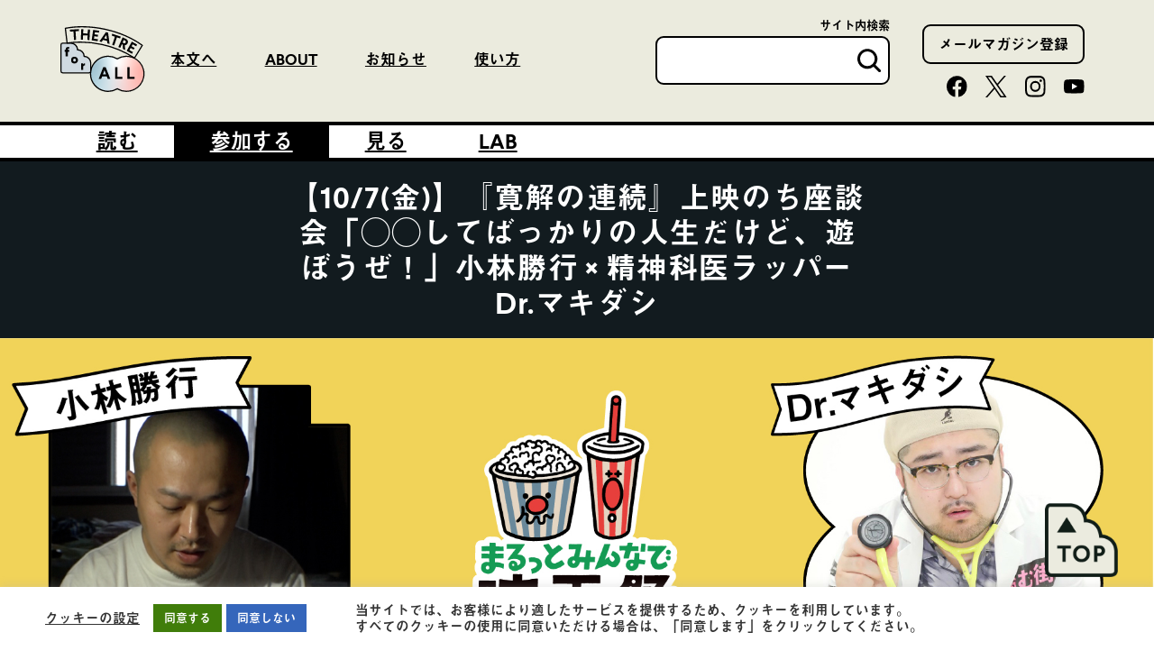

--- FILE ---
content_type: text/html; charset=UTF-8
request_url: https://theatreforall.net/join/join-4897/
body_size: 99838
content:
<!DOCTYPE html>
<html lang="ja">
	<head>
		<meta charset="UTF-8">
		<script>
			(function(d) {
				var config = {
					kitId: 'jeb6rak',
					scriptTimeout: 3000,
					async: true
				},
				h=d.documentElement,t=setTimeout(function(){h.className=h.className.replace(/\bwf-loading\b/g,"")+" wf-inactive";},config.scriptTimeout),tk=d.createElement("script"),f=false,s=d.getElementsByTagName("script")[0],a;h.className+=" wf-loading";tk.src='https://use.typekit.net/'+config.kitId+'.js';tk.async=true;tk.onload=tk.onreadystatechange=function(){a=this.readyState;if(f||a&&a!="complete"&&a!="loaded")return;f=true;clearTimeout(t);try{Typekit.load(config)}catch(e){}};s.parentNode.insertBefore(tk,s)
			})(document);
		</script>
					<!-- Google Tag Manager -->
	<script>(function(w,d,s,l,i){w[l]=w[l]||[];w[l].push({'gtm.start':
	new Date().getTime(),event:'gtm.js'});var f=d.getElementsByTagName(s)[0],
	j=d.createElement(s),dl=l!='dataLayer'?'&l='+l:'';j.async=true;j.src=
	'https://www.googletagmanager.com/gtm.js?id='+i+dl;f.parentNode.insertBefore(j,f);
	})(window,document,'script','dataLayer','GTM-KCH93B7');</script>
	<!-- End Google Tag Manager -->				<meta id="viewport" content="width=device-width, viewport-fit=cover" name="viewport">
		<meta name="facebook-domain-verification" content="9g3i2bhifuo8zwj38zvr603yds4oit" />
		
		<meta name='robots' content='index, follow, max-image-preview:large, max-snippet:-1, max-video-preview:-1' />

	<!-- This site is optimized with the Yoast SEO plugin v26.7 - https://yoast.com/wordpress/plugins/seo/ -->
	<title>【10/7(金)】『寛解の連続』上映のち座談会「◯◯してばっかりの人生だけど、遊ぼうぜ！」小林勝行 × 精神科医ラッパーDr.マキダシ | THEATRE for ALL</title>
	<meta name="description" content="THEATRE for ALLは、演劇・ダンス・映画・メディア芸術などの作品を音声ガイド、バリアフリー字幕、手話通訳などの手法でバリアフリー対応、多言語翻訳に取り組むオンライン劇場です。ぜひ、パソコンやスマートフォンでご視聴ください。" />
	<link rel="canonical" href="https://theatreforall.net/join/join-4897/" />
	<meta property="og:locale" content="ja_JP" />
	<meta property="og:type" content="article" />
	<meta property="og:title" content="【10/7(金)】『寛解の連続』上映のち座談会「◯◯してばっかりの人生だけど、遊ぼうぜ！」小林勝行 × 精神科医ラッパーDr.マキダシ | THEATRE for ALL" />
	<meta property="og:description" content="THEATRE for ALLは、演劇・ダンス・映画・メディア芸術などの作品を音声ガイド、バリアフリー字幕、手話通訳などの手法でバリアフリー対応、多言語翻訳に取り組むオンライン劇場です。ぜひ、パソコンやスマートフォンでご視聴ください。" />
	<meta property="og:url" content="https://theatreforall.net/join/join-4897/" />
	<meta property="og:site_name" content="THEATRE for ALL" />
	<meta property="article:modified_time" content="2022-10-10T10:01:44+00:00" />
	<meta property="og:image" content="https://theatreforall.net/wp-content/uploads/2022/07/kankai_event03-02-1.jpg" />
	<meta property="og:image:width" content="1921" />
	<meta property="og:image:height" content="1081" />
	<meta property="og:image:type" content="image/jpeg" />
	<meta name="twitter:card" content="summary_large_image" />
	<meta name="twitter:image" content="https://theatreforall.net/wp-content/uploads/2022/07/kankai_event03-02-1.jpg" />
	<script type="application/ld+json" class="yoast-schema-graph">{"@context":"https://schema.org","@graph":[{"@type":"WebPage","@id":"https://theatreforall.net/join/join-4897/","url":"https://theatreforall.net/join/join-4897/","name":"【10/7(金)】『寛解の連続』上映のち座談会「◯◯してばっかりの人生だけど、遊ぼうぜ！」小林勝行 × 精神科医ラッパーDr.マキダシ | THEATRE for ALL","isPartOf":{"@id":"https://theatreforall.net/#website"},"primaryImageOfPage":{"@id":"https://theatreforall.net/join/join-4897/#primaryimage"},"image":{"@id":"https://theatreforall.net/join/join-4897/#primaryimage"},"thumbnailUrl":"https://theatreforall.net/wp-content/uploads/2022/07/kankai_event03-02-1.jpg","datePublished":"2022-07-05T05:55:33+00:00","dateModified":"2022-10-10T10:01:44+00:00","description":"THEATRE for ALLは、演劇・ダンス・映画・メディア芸術などの作品を音声ガイド、バリアフリー字幕、手話通訳などの手法でバリアフリー対応、多言語翻訳に取り組むオンライン劇場です。ぜひ、パソコンやスマートフォンでご視聴ください。","breadcrumb":{"@id":"https://theatreforall.net/join/join-4897/#breadcrumb"},"inLanguage":"ja","potentialAction":[{"@type":"ReadAction","target":["https://theatreforall.net/join/join-4897/"]}]},{"@type":"ImageObject","inLanguage":"ja","@id":"https://theatreforall.net/join/join-4897/#primaryimage","url":"https://theatreforall.net/wp-content/uploads/2022/07/kankai_event03-02-1.jpg","contentUrl":"https://theatreforall.net/wp-content/uploads/2022/07/kankai_event03-02-1.jpg","width":1921,"height":1081},{"@type":"BreadcrumbList","@id":"https://theatreforall.net/join/join-4897/#breadcrumb","itemListElement":[{"@type":"ListItem","position":1,"name":"ホーム","item":"https://theatreforall.net/"},{"@type":"ListItem","position":2,"name":"参加する","item":"https://theatreforall.net/join/"},{"@type":"ListItem","position":3,"name":"【10/7(金)】『寛解の連続』上映のち座談会「◯◯してばっかりの人生だけど、遊ぼうぜ！」小林勝行 × 精神科医ラッパーDr.マキダシ"}]},{"@type":"WebSite","@id":"https://theatreforall.net/#website","url":"https://theatreforall.net/","name":"THEATRE for ALL","description":"THEATRE for ALLは、演劇・ダンス・映画・メディア芸術などの作品を音声ガイド、バリアフリー字幕、手話通訳などの手法でバリアフリー対応、多言語翻訳に取り組むオンライン劇場です。ぜひ、パソコンやスマートフォンでご視聴ください。","potentialAction":[{"@type":"SearchAction","target":{"@type":"EntryPoint","urlTemplate":"https://theatreforall.net/?s={search_term_string}"},"query-input":{"@type":"PropertyValueSpecification","valueRequired":true,"valueName":"search_term_string"}}],"inLanguage":"ja"}]}</script>
	<!-- / Yoast SEO plugin. -->


<link rel="alternate" title="oEmbed (JSON)" type="application/json+oembed" href="https://theatreforall.net/wp-json/oembed/1.0/embed?url=https%3A%2F%2Ftheatreforall.net%2Fjoin%2Fjoin-4897%2F" />
<link rel="alternate" title="oEmbed (XML)" type="text/xml+oembed" href="https://theatreforall.net/wp-json/oembed/1.0/embed?url=https%3A%2F%2Ftheatreforall.net%2Fjoin%2Fjoin-4897%2F&#038;format=xml" />
<style id='wp-img-auto-sizes-contain-inline-css' type='text/css'>
img:is([sizes=auto i],[sizes^="auto," i]){contain-intrinsic-size:3000px 1500px}
/*# sourceURL=wp-img-auto-sizes-contain-inline-css */
</style>
<style id='wp-block-library-inline-css' type='text/css'>
:root{--wp-block-synced-color:#7a00df;--wp-block-synced-color--rgb:122,0,223;--wp-bound-block-color:var(--wp-block-synced-color);--wp-editor-canvas-background:#ddd;--wp-admin-theme-color:#007cba;--wp-admin-theme-color--rgb:0,124,186;--wp-admin-theme-color-darker-10:#006ba1;--wp-admin-theme-color-darker-10--rgb:0,107,160.5;--wp-admin-theme-color-darker-20:#005a87;--wp-admin-theme-color-darker-20--rgb:0,90,135;--wp-admin-border-width-focus:2px}@media (min-resolution:192dpi){:root{--wp-admin-border-width-focus:1.5px}}.wp-element-button{cursor:pointer}:root .has-very-light-gray-background-color{background-color:#eee}:root .has-very-dark-gray-background-color{background-color:#313131}:root .has-very-light-gray-color{color:#eee}:root .has-very-dark-gray-color{color:#313131}:root .has-vivid-green-cyan-to-vivid-cyan-blue-gradient-background{background:linear-gradient(135deg,#00d084,#0693e3)}:root .has-purple-crush-gradient-background{background:linear-gradient(135deg,#34e2e4,#4721fb 50%,#ab1dfe)}:root .has-hazy-dawn-gradient-background{background:linear-gradient(135deg,#faaca8,#dad0ec)}:root .has-subdued-olive-gradient-background{background:linear-gradient(135deg,#fafae1,#67a671)}:root .has-atomic-cream-gradient-background{background:linear-gradient(135deg,#fdd79a,#004a59)}:root .has-nightshade-gradient-background{background:linear-gradient(135deg,#330968,#31cdcf)}:root .has-midnight-gradient-background{background:linear-gradient(135deg,#020381,#2874fc)}:root{--wp--preset--font-size--normal:16px;--wp--preset--font-size--huge:42px}.has-regular-font-size{font-size:1em}.has-larger-font-size{font-size:2.625em}.has-normal-font-size{font-size:var(--wp--preset--font-size--normal)}.has-huge-font-size{font-size:var(--wp--preset--font-size--huge)}.has-text-align-center{text-align:center}.has-text-align-left{text-align:left}.has-text-align-right{text-align:right}.has-fit-text{white-space:nowrap!important}#end-resizable-editor-section{display:none}.aligncenter{clear:both}.items-justified-left{justify-content:flex-start}.items-justified-center{justify-content:center}.items-justified-right{justify-content:flex-end}.items-justified-space-between{justify-content:space-between}.screen-reader-text{border:0;clip-path:inset(50%);height:1px;margin:-1px;overflow:hidden;padding:0;position:absolute;width:1px;word-wrap:normal!important}.screen-reader-text:focus{background-color:#ddd;clip-path:none;color:#444;display:block;font-size:1em;height:auto;left:5px;line-height:normal;padding:15px 23px 14px;text-decoration:none;top:5px;width:auto;z-index:100000}html :where(.has-border-color){border-style:solid}html :where([style*=border-top-color]){border-top-style:solid}html :where([style*=border-right-color]){border-right-style:solid}html :where([style*=border-bottom-color]){border-bottom-style:solid}html :where([style*=border-left-color]){border-left-style:solid}html :where([style*=border-width]){border-style:solid}html :where([style*=border-top-width]){border-top-style:solid}html :where([style*=border-right-width]){border-right-style:solid}html :where([style*=border-bottom-width]){border-bottom-style:solid}html :where([style*=border-left-width]){border-left-style:solid}html :where(img[class*=wp-image-]){height:auto;max-width:100%}:where(figure){margin:0 0 1em}html :where(.is-position-sticky){--wp-admin--admin-bar--position-offset:var(--wp-admin--admin-bar--height,0px)}@media screen and (max-width:600px){html :where(.is-position-sticky){--wp-admin--admin-bar--position-offset:0px}}
/*wp_block_styles_on_demand_placeholder:6970ad4bcdf2c*/
/*# sourceURL=wp-block-library-inline-css */
</style>
<style id='classic-theme-styles-inline-css' type='text/css'>
/*! This file is auto-generated */
.wp-block-button__link{color:#fff;background-color:#32373c;border-radius:9999px;box-shadow:none;text-decoration:none;padding:calc(.667em + 2px) calc(1.333em + 2px);font-size:1.125em}.wp-block-file__button{background:#32373c;color:#fff;text-decoration:none}
/*# sourceURL=/wp-includes/css/classic-themes.min.css */
</style>
<link rel='stylesheet' id='cookie-law-info-css' href='https://theatreforall.net/wp-content/plugins/cookie-law-info/legacy/public/css/cookie-law-info-public.css?ver=3.3.9.1' type='text/css' media='all' />
<link rel='stylesheet' id='cookie-law-info-gdpr-css' href='https://theatreforall.net/wp-content/plugins/cookie-law-info/legacy/public/css/cookie-law-info-gdpr.css?ver=3.3.9.1' type='text/css' media='all' />
<link rel='stylesheet' id='som_lost_password_style-css' href='https://theatreforall.net/wp-content/plugins/frontend-reset-password/assets/css/password-lost.css?ver=6.9' type='text/css' media='all' />
<link rel='stylesheet' id='style-css' href='https://theatreforall.net//assets/build/css/style.css?cb=260121104115&#038;ver=6.9' type='text/css' media='all' />
<link rel='stylesheet' id='wp-pagenavi-css' href='https://theatreforall.net/wp-content/plugins/wp-pagenavi/pagenavi-css.css?ver=2.70' type='text/css' media='all' />
<script type="text/javascript">
            window._nslDOMReady = (function () {
                const executedCallbacks = new Set();
            
                return function (callback) {
                    /**
                    * Third parties might dispatch DOMContentLoaded events, so we need to ensure that we only run our callback once!
                    */
                    if (executedCallbacks.has(callback)) return;
            
                    const wrappedCallback = function () {
                        if (executedCallbacks.has(callback)) return;
                        executedCallbacks.add(callback);
                        callback();
                    };
            
                    if (document.readyState === "complete" || document.readyState === "interactive") {
                        wrappedCallback();
                    } else {
                        document.addEventListener("DOMContentLoaded", wrappedCallback);
                    }
                };
            })();
        </script><script type="text/javascript" src="https://theatreforall.net/wp-includes/js/jquery/jquery.min.js?ver=3.7.1" id="jquery-core-js"></script>
<script type="text/javascript" src="https://theatreforall.net/wp-includes/js/jquery/jquery-migrate.min.js?ver=3.4.1" id="jquery-migrate-js"></script>
<script type="text/javascript" id="cookie-law-info-js-extra">
/* <![CDATA[ */
var Cli_Data = {"nn_cookie_ids":[],"cookielist":[],"non_necessary_cookies":[],"ccpaEnabled":"","ccpaRegionBased":"","ccpaBarEnabled":"","strictlyEnabled":["necessary","obligatoire"],"ccpaType":"gdpr","js_blocking":"1","custom_integration":"","triggerDomRefresh":"","secure_cookies":""};
var cli_cookiebar_settings = {"animate_speed_hide":"500","animate_speed_show":"500","background":"#FFF","border":"#b1a6a6c2","border_on":"","button_1_button_colour":"#407d0a","button_1_button_hover":"#336408","button_1_link_colour":"#fff","button_1_as_button":"1","button_1_new_win":"","button_2_button_colour":"#333","button_2_button_hover":"#292929","button_2_link_colour":"#444","button_2_as_button":"","button_2_hidebar":"","button_3_button_colour":"#3566bb","button_3_button_hover":"#2a5296","button_3_link_colour":"#fff","button_3_as_button":"1","button_3_new_win":"","button_4_button_colour":"#000","button_4_button_hover":"#000000","button_4_link_colour":"#333333","button_4_as_button":"","button_7_button_colour":"#407d0a","button_7_button_hover":"#336408","button_7_link_colour":"#fff","button_7_as_button":"1","button_7_new_win":"","font_family":"inherit","header_fix":"","notify_animate_hide":"1","notify_animate_show":"","notify_div_id":"#cookie-law-info-bar","notify_position_horizontal":"right","notify_position_vertical":"bottom","scroll_close":"","scroll_close_reload":"","accept_close_reload":"","reject_close_reload":"","showagain_tab":"","showagain_background":"#fff","showagain_border":"#000","showagain_div_id":"#cookie-law-info-again","showagain_x_position":"100px","text":"#333333","show_once_yn":"","show_once":"10000","logging_on":"","as_popup":"","popup_overlay":"1","bar_heading_text":"","cookie_bar_as":"banner","popup_showagain_position":"bottom-right","widget_position":"left"};
var log_object = {"ajax_url":"https://theatreforall.net/wp-admin/admin-ajax.php"};
//# sourceURL=cookie-law-info-js-extra
/* ]]> */
</script>
<script type="text/javascript" src="https://theatreforall.net/wp-content/plugins/cookie-law-info/legacy/public/js/cookie-law-info-public.js?ver=3.3.9.1" id="cookie-law-info-js"></script>
<link rel="https://api.w.org/" href="https://theatreforall.net/wp-json/" /><style>
.som-password-error-message,
.som-password-sent-message {
	background-color: #2679ce;
	border-color: #2679ce;
}
</style>
<link rel="alternate" href="https://theatreforall.net/join/join-4897/" hreflang="x-default" />
<style type="text/css">div.nsl-container[data-align="left"] {
    text-align: left;
}

div.nsl-container[data-align="center"] {
    text-align: center;
}

div.nsl-container[data-align="right"] {
    text-align: right;
}


div.nsl-container div.nsl-container-buttons a[data-plugin="nsl"] {
    text-decoration: none;
    box-shadow: none;
    border: 0;
}

div.nsl-container .nsl-container-buttons {
    display: flex;
    padding: 5px 0;
}

div.nsl-container.nsl-container-block .nsl-container-buttons {
    display: inline-grid;
    grid-template-columns: minmax(145px, auto);
}

div.nsl-container-block-fullwidth .nsl-container-buttons {
    flex-flow: column;
    align-items: center;
}

div.nsl-container-block-fullwidth .nsl-container-buttons a,
div.nsl-container-block .nsl-container-buttons a {
    flex: 1 1 auto;
    display: block;
    margin: 5px 0;
    width: 100%;
}

div.nsl-container-inline {
    margin: -5px;
    text-align: left;
}

div.nsl-container-inline .nsl-container-buttons {
    justify-content: center;
    flex-wrap: wrap;
}

div.nsl-container-inline .nsl-container-buttons a {
    margin: 5px;
    display: inline-block;
}

div.nsl-container-grid .nsl-container-buttons {
    flex-flow: row;
    align-items: center;
    flex-wrap: wrap;
}

div.nsl-container-grid .nsl-container-buttons a {
    flex: 1 1 auto;
    display: block;
    margin: 5px;
    max-width: 280px;
    width: 100%;
}

@media only screen and (min-width: 650px) {
    div.nsl-container-grid .nsl-container-buttons a {
        width: auto;
    }
}

div.nsl-container .nsl-button {
    cursor: pointer;
    vertical-align: top;
    border-radius: 4px;
}

div.nsl-container .nsl-button-default {
    color: #fff;
    display: flex;
}

div.nsl-container .nsl-button-icon {
    display: inline-block;
}

div.nsl-container .nsl-button-svg-container {
    flex: 0 0 auto;
    padding: 8px;
    display: flex;
    align-items: center;
}

div.nsl-container svg {
    height: 24px;
    width: 24px;
    vertical-align: top;
}

div.nsl-container .nsl-button-default div.nsl-button-label-container {
    margin: 0 24px 0 12px;
    padding: 10px 0;
    font-family: Helvetica, Arial, sans-serif;
    font-size: 16px;
    line-height: 20px;
    letter-spacing: .25px;
    overflow: hidden;
    text-align: center;
    text-overflow: clip;
    white-space: nowrap;
    flex: 1 1 auto;
    -webkit-font-smoothing: antialiased;
    -moz-osx-font-smoothing: grayscale;
    text-transform: none;
    display: inline-block;
}

div.nsl-container .nsl-button-google[data-skin="light"] {
    box-shadow: inset 0 0 0 1px #747775;
    color: #1f1f1f;
}

div.nsl-container .nsl-button-google[data-skin="dark"] {
    box-shadow: inset 0 0 0 1px #8E918F;
    color: #E3E3E3;
}

div.nsl-container .nsl-button-google[data-skin="neutral"] {
    color: #1F1F1F;
}

div.nsl-container .nsl-button-google div.nsl-button-label-container {
    font-family: "Roboto Medium", Roboto, Helvetica, Arial, sans-serif;
}

div.nsl-container .nsl-button-apple .nsl-button-svg-container {
    padding: 0 6px;
}

div.nsl-container .nsl-button-apple .nsl-button-svg-container svg {
    height: 40px;
    width: auto;
}

div.nsl-container .nsl-button-apple[data-skin="light"] {
    color: #000;
    box-shadow: 0 0 0 1px #000;
}

div.nsl-container .nsl-button-facebook[data-skin="white"] {
    color: #000;
    box-shadow: inset 0 0 0 1px #000;
}

div.nsl-container .nsl-button-facebook[data-skin="light"] {
    color: #1877F2;
    box-shadow: inset 0 0 0 1px #1877F2;
}

div.nsl-container .nsl-button-spotify[data-skin="white"] {
    color: #191414;
    box-shadow: inset 0 0 0 1px #191414;
}

div.nsl-container .nsl-button-apple div.nsl-button-label-container {
    font-size: 17px;
    font-family: -apple-system, BlinkMacSystemFont, "Segoe UI", Roboto, Helvetica, Arial, sans-serif, "Apple Color Emoji", "Segoe UI Emoji", "Segoe UI Symbol";
}

div.nsl-container .nsl-button-slack div.nsl-button-label-container {
    font-size: 17px;
    font-family: -apple-system, BlinkMacSystemFont, "Segoe UI", Roboto, Helvetica, Arial, sans-serif, "Apple Color Emoji", "Segoe UI Emoji", "Segoe UI Symbol";
}

div.nsl-container .nsl-button-slack[data-skin="light"] {
    color: #000000;
    box-shadow: inset 0 0 0 1px #DDDDDD;
}

div.nsl-container .nsl-button-tiktok[data-skin="light"] {
    color: #161823;
    box-shadow: 0 0 0 1px rgba(22, 24, 35, 0.12);
}


div.nsl-container .nsl-button-kakao {
    color: rgba(0, 0, 0, 0.85);
}

.nsl-clear {
    clear: both;
}

.nsl-container {
    clear: both;
}

.nsl-disabled-provider .nsl-button {
    filter: grayscale(1);
    opacity: 0.8;
}

/*Button align start*/

div.nsl-container-inline[data-align="left"] .nsl-container-buttons {
    justify-content: flex-start;
}

div.nsl-container-inline[data-align="center"] .nsl-container-buttons {
    justify-content: center;
}

div.nsl-container-inline[data-align="right"] .nsl-container-buttons {
    justify-content: flex-end;
}


div.nsl-container-grid[data-align="left"] .nsl-container-buttons {
    justify-content: flex-start;
}

div.nsl-container-grid[data-align="center"] .nsl-container-buttons {
    justify-content: center;
}

div.nsl-container-grid[data-align="right"] .nsl-container-buttons {
    justify-content: flex-end;
}

div.nsl-container-grid[data-align="space-around"] .nsl-container-buttons {
    justify-content: space-around;
}

div.nsl-container-grid[data-align="space-between"] .nsl-container-buttons {
    justify-content: space-between;
}

/* Button align end*/

/* Redirect */

#nsl-redirect-overlay {
    display: flex;
    flex-direction: column;
    justify-content: center;
    align-items: center;
    position: fixed;
    z-index: 1000000;
    left: 0;
    top: 0;
    width: 100%;
    height: 100%;
    backdrop-filter: blur(1px);
    background-color: RGBA(0, 0, 0, .32);;
}

#nsl-redirect-overlay-container {
    display: flex;
    flex-direction: column;
    justify-content: center;
    align-items: center;
    background-color: white;
    padding: 30px;
    border-radius: 10px;
}

#nsl-redirect-overlay-spinner {
    content: '';
    display: block;
    margin: 20px;
    border: 9px solid RGBA(0, 0, 0, .6);
    border-top: 9px solid #fff;
    border-radius: 50%;
    box-shadow: inset 0 0 0 1px RGBA(0, 0, 0, .6), 0 0 0 1px RGBA(0, 0, 0, .6);
    width: 40px;
    height: 40px;
    animation: nsl-loader-spin 2s linear infinite;
}

@keyframes nsl-loader-spin {
    0% {
        transform: rotate(0deg)
    }
    to {
        transform: rotate(360deg)
    }
}

#nsl-redirect-overlay-title {
    font-family: -apple-system, BlinkMacSystemFont, "Segoe UI", Roboto, Oxygen-Sans, Ubuntu, Cantarell, "Helvetica Neue", sans-serif;
    font-size: 18px;
    font-weight: bold;
    color: #3C434A;
}

#nsl-redirect-overlay-text {
    font-family: -apple-system, BlinkMacSystemFont, "Segoe UI", Roboto, Oxygen-Sans, Ubuntu, Cantarell, "Helvetica Neue", sans-serif;
    text-align: center;
    font-size: 14px;
    color: #3C434A;
}

/* Redirect END*/</style><style type="text/css">/* Notice fallback */
#nsl-notices-fallback {
    position: fixed;
    right: 10px;
    top: 10px;
    z-index: 10000;
}

.admin-bar #nsl-notices-fallback {
    top: 42px;
}

#nsl-notices-fallback > div {
    position: relative;
    background: #fff;
    border-left: 4px solid #fff;
    box-shadow: 0 1px 1px 0 rgba(0, 0, 0, .1);
    margin: 5px 15px 2px;
    padding: 1px 20px;
}

#nsl-notices-fallback > div.error {
    display: block;
    border-left-color: #dc3232;
}

#nsl-notices-fallback > div.updated {
    display: block;
    border-left-color: #46b450;
}

#nsl-notices-fallback p {
    margin: .5em 0;
    padding: 2px;
}

#nsl-notices-fallback > div:after {
    position: absolute;
    right: 5px;
    top: 5px;
    content: '\00d7';
    display: block;
    height: 16px;
    width: 16px;
    line-height: 16px;
    text-align: center;
    font-size: 20px;
    cursor: pointer;
}</style>		<style type="text/css" id="wp-custom-css">
			.p-lp_imagebox{
	justify-content:space-between;
}		</style>
				
		<!-- Meta Pixel Code -->
		<script>
			!function(f,b,e,v,n,t,s)
			{if(f.fbq)return;n=f.fbq=function(){n.callMethod?
				n.callMethod.apply(n,arguments):n.queue.push(arguments)};
				if(!f._fbq)f._fbq=n;n.push=n;n.loaded=!0;n.version='2.0';
				n.queue=[];t=b.createElement(e);t.async=!0;
				t.src=v;s=b.getElementsByTagName(e)[0];
			s.parentNode.insertBefore(t,s)}(window, document,'script',
			'https://connect.facebook.net/en_US/fbevents.js');
			fbq('init', '572498492479627');
			fbq('track', 'PageView');
		</script>
		<noscript><img height="1" width="1" style="display:none"
			src="https://www.facebook.com/tr?id=572498492479627&ev=PageView&noscript=1"
		/></noscript>
		<!-- End Meta Pixel Code -->
		
	</head>
<body class="wp-singular join-template-default single single-join postid-4897 wp-theme-tfa-movie lang-ja">
	<!-- Google Tag Manager (noscript) -->
	<noscript><iframe src='https://www.googletagmanager.com/ns.html?id=GTM-KCH93B7'
	height='0' width='0' style='display:none;visibility:hidden'></iframe></noscript>
	<!-- End Google Tag Manager (noscript) -->
<div id="container">
	
					<header id="gHeader" class="js-header">
				<div class="hInner">
					<div class="lBox">
						<div class="logo">							<a href="https://theatreforall.net">
								<img src="https://theatreforall.net//assets/build/img/common/logo_140.svg" alt="THEATRE for ALLトップページ">
							</a>
						</div>						<ul class="linkList">
							<li><a href="#main">本文へ</a></li>
							<li><a href="https://theatreforall.net/about">ABOUT</a></li>
							<li><a href="https://theatreforall.net/news">お知らせ</a></li>
							<li><a href="https://theatreforall.net/reference">使い方</a></li>
						</ul>
					</div>
					<div class="rBox">
						<div class="selectBox">
							<form action="https://theatreforall.net/keyword_search" role="search">
								<label class="top" for="key_pc">サイト内検索</label>
								<div class="infoBox">
										<input id="key_pc" type="text" name="key" value="">
										<button class="btn" type="submit"><img src="https://theatreforall.net//assets/build/img/common/search.svg" alt="検索"></button>
								</div>
							</form>
						</div>
						<div class="inner">
							<div class="rBox__button"><a class="rBox__button-inner" href="https://theatreforall.net/mail-form/">メールマガジン登録</a></div>
							<ul class="snsList">
								<li class="snsList_item">
									<a href="https://www.facebook.com/THEATREforALLproject" target="_blank" class="snsList_item-inner"><img src="https://theatreforall.net//assets/build/img/common/fb.svg" alt="新しいタブでfacebookを開きます"></a>
								</li>
								<li class="snsList_item">
									<a href="https://x.com/THEATRE_for_ALL" target="_blank" class="snsList_item-inner"><img src="https://theatreforall.net//assets/build/img/common/x.svg" alt="新しいタブでXを開きます"></a>
								</li>
								<li class="snsList_item">
									<a href="https://www.instagram.com/theatre_for_all/" target="_blank" class="snsList_item-inner"><img src="https://theatreforall.net//assets/build/img/common/ig.svg" alt="新しいタブでinstagramを開きます"></a>
								</li>
								<li class="snsList_item">
									<a href="https://www.youtube.com/channel/UCzsRCarBK3EYXk9GZXLTL-g" target="_blank" class="snsList_item-inner"><img src="https://theatreforall.net//assets/build/img/common/youtube.svg" alt="新しいタブでYouTubeを開きます"></a>
								</li>
							</ul>
						</div>
					</div>
					<div class="rBoxSp sp">
						<button class="menu sp js-menuBoxOpen" type="button" value="メニュー" aria-expanded="false" aria-controls="menuBox" aria-label="メニュー"><span></span><span></span><span></span></button>
					</div>

				</div>
				<div class="naviBox">
					<div class="infoBox">
						<nav id="gNavi">
														<ul class="join-4897">
								<li><a class="gfeature" href="https://theatreforall.net/feature">読む</a></li>								<li><a class="gjoin" href="https://theatreforall.net/join">参加する</a></li>
								<li><a class="" href="https://theatreforall.net/movie">見る</a></li>

								<li><a class="" href="https://theatreforall.net/lab">LAB</a></li>
								
							</ul>
						</nav>
					</div>
				</div>
			</header>
			<div class="menuBox js-menuBox" id="menuBox">
				<div class="selectBox">
					<form action="https://theatreforall.net/keyword_search" role="search">
						<label for="key_sp" class="top">サイト内検索</label>
						<div class="infoBox">
								<input id="key_sp" type="text" name="key" value="">
								<button class="btn" type="submit"><img src="https://theatreforall.net//assets/build/img/common/icon02.png" alt="検索"></button>
						</div>
					</form>
				</div>
				<div class="comBtn"><a href="https://theatreforall.net/mail-form/" target="_blank"><span class="btnTxt">メールマガジン登録</span></a></div>

				<ul class="spNavi">
					<li><a href="https://theatreforall.net">トップページへ</a></li>
					<li><a href="https://theatreforall.net/feature">読む</a></li>					<li><a href="https://theatreforall.net/join">参加する</a></li>
					<li><a href="https://theatreforall.net/movie">見る</a></li>
					<li><a href="https://theatreforall.net/lab">LAB</a></li>
					<li><a href="https://theatreforall.net/about">ABOUT</a></li>
					<li><a href="https://theatreforall.net/news">お知らせ</a></li>
					<li><a href="https://theatreforall.net/reference">使い方</a></li>
				</ul>
				<ul class="spNavi01">
					<li><a href="https://theatreforall.net/faq/#faq_accessibility_224">サポートの必要な方へ</a></li>
					<li><a href="https://theatreforall.net/about#a04">作品を配信したい方へ</a></li>
					<li><a href="https://theatreforall.net/enterprise">お仕事・協業のご相談</a></li>
					<li><a href="https://theatreforall.net/faq">よくある質問</a></li>
					<li><a href="https://theatreforall.net/contact">お問い合わせ</a></li>
				</ul>
				<ul class="snsList">
					<li><a href="https://www.instagram.com/theatre_for_all" target="_blank"><img src="https://theatreforall.net//assets/build/img/common/sns01.png" alt="新しいタブでinstagramを開きます" width="38"></a></li>
					<li><a href="https://twitter.com/THEATRE_for_ALL" target="_blank"><img src="https://theatreforall.net//assets/build/img/common/x.svg" alt="新しいタブでXを開きます" width="41"></a></li>
					<li><a href="https://www.facebook.com/THEATREforALLproject" target="_blank"><img src="https://theatreforall.net//assets/build/img/common/sns03.png" alt="新しいタブでfacebookを開きます" width="42"></a></li>
					<li><a href="https://www.youtube.com/channel/UCzsRCarBK3EYXk9GZXLTL-g" target="_blank"><img src="https://theatreforall.net//assets/build/img/common/sns04.png" alt="新しいタブでyoutubeを開きます" width="151"></a></li>
				</ul>
			</div>
				
	
	<div class="js-pageContainer" >
			<div class="l-wrap c-background_beige p-movie">


		<main id="main">

			<!-- Mainvisual -->
			<section class="c-background_black p-movieMv">
				<div class="p-movieMv_header">
					<h1>【10/7(金)】『寛解の連続』上映のち座談会「◯◯してばっかりの人生だけど、遊ぼうぜ！」小林勝行 × 精神科医ラッパーDr.マキダシ</h1>
									</div>
				<div class="p-movieMv_mainvisual"><img src="https://theatreforall.net/wp-content/uploads/2022/07/kankai_event03-02-1.jpg" alt=""></div>
			</section>

			<!-- Main -->
			<section class="l-wrap_row c-background_beige">
				<section class="l-wrap_row-main">

					<!-- SNS Share & Checkout Link -->
					<div class="p-movieDetailLinks">
						<!-- SNS Share & Checkout Link -->
<div class="p-movieDetailLinks_share">
	<div class="p-movieDetailLinks_share-label">シェアする ：</div>
	<ul class="p-movieDetailLinks_share-list">
		<li class="p-movieDetailLinks_share-item">
			<a href="http://www.facebook.com/sharer.php?u=https%3A%2F%2Ftheatreforall.net%2Fjoin%2Fjoin-4897%2F ?>" target="_blank">
				<img src="https://theatreforall.net//assets/build/img/common/fb.svg" alt="Facebookでシェアをする">
			</a>
		</li>
		<li class="p-movieDetailLinks_share-item">
			<a href="http://twitter.com/intent/tweet?text=%E3%80%9010%2F7%28%E9%87%91%29%E3%80%91%E3%80%8E%E5%AF%9B%E8%A7%A3%E3%81%AE%E9%80%A3%E7%B6%9A%E3%80%8F%E4%B8%8A%E6%98%A0%E3%81%AE%E3%81%A1%E5%BA%A7%E8%AB%87%E4%BC%9A%E3%80%8C%E2%97%AF%E2%97%AF%E3%81%97%E3%81%A6%E3%81%B0%E3%81%A3%E3%81%8B%E3%82%8A%E3%81%AE%E4%BA%BA%E7%94%9F%E3%81%A0%E3%81%91%E3%81%A9%E3%80%81%E9%81%8A%E3%81%BC%E3%81%86%E3%81%9C%EF%BC%81%E3%80%8D%E5%B0%8F%E6%9E%97%E5%8B%9D%E8%A1%8C+%C3%97+%E7%B2%BE%E7%A5%9E%E7%A7%91%E5%8C%BB%E3%83%A9%E3%83%83%E3%83%91%E3%83%BCDr.%E3%83%9E%E3%82%AD%E3%83%80%E3%82%B7%0D%0A&amp;url=https%3A%2F%2Ftheatreforall.net%2Fjoin%2Fjoin-4897%2F%0D%0A&amp;hashtags=THEATREforALL,劇場体験にアクセシビリティを" target="_blank">
				<img src="https://theatreforall.net//assets/build/img/common/x.svg" alt="Xでシェアをする">
			</a>
		</li>
		<li class="p-movieDetailLinks_share-item">
			<a href="http://line.naver.jp/R/msg/text/?%E3%80%9010%2F7%28%E9%87%91%29%E3%80%91%E3%80%8E%E5%AF%9B%E8%A7%A3%E3%81%AE%E9%80%A3%E7%B6%9A%E3%80%8F%E4%B8%8A%E6%98%A0%E3%81%AE%E3%81%A1%E5%BA%A7%E8%AB%87%E4%BC%9A%E3%80%8C%E2%97%AF%E2%97%AF%E3%81%97%E3%81%A6%E3%81%B0%E3%81%A3%E3%81%8B%E3%82%8A%E3%81%AE%E4%BA%BA%E7%94%9F%E3%81%A0%E3%81%91%E3%81%A9%E3%80%81%E9%81%8A%E3%81%BC%E3%81%86%E3%81%9C%EF%BC%81%E3%80%8D%E5%B0%8F%E6%9E%97%E5%8B%9D%E8%A1%8C+%C3%97+%E7%B2%BE%E7%A5%9E%E7%A7%91%E5%8C%BB%E3%83%A9%E3%83%83%E3%83%91%E3%83%BCDr.%E3%83%9E%E3%82%AD%E3%83%80%E3%82%B7%0D%0Ahttps%3A%2F%2Ftheatreforall.net%2Fjoin%2Fjoin-4897%2F" target="_blank">
				<img src="https://theatreforall.net//assets/build/img/common/ln.svg" alt="LINEでシェアをする">
			</a>
		</li>
	</ul>
</div>
					</div>

					<div class="p-movieDetail c-background_white">

						<!-- Contents - About -->
														<h2 class="c-heading"><span>ABOUT</span></h2>
								<div class="p-movieDetail_about">
																				<p class="p-movieDetail_heading">【オンライン共同視聴イベント】<br />
『寛解の連続』上映＆座談会イベント「◯◯してばっかりの人生だけど、遊ぼうぜ！」小林勝行 × 精神科医ラッパーDr.マキダシ</p>
																								<p class="p-movieDetail_text">「人の調子聞いてばっかりの人生」のDr.マキダシと「人の幸せ祈ってばっかり」の主演・小林勝行をゲストに迎えてのオンライン共同視聴。<br />
参加者全員で上映中は自由にチャット、上映後は自由に感想を話し合ったり、あなたが「何してばっかりの人生」なのかを聞かせてください。もちろん聞くだけでも大丈夫！秋のひととき、みなで集って遊びましょう。<br />
熱狂的支持を集めながらも突如活動を休止したラッパー小林勝行が、双極性障害のため隔離病棟での生活を経て、日常に復帰する姿を描いたドキュメンタリー『寛解の連続』が待望の初配信！配信を記念した特別な3つの上映イベントの最終回。</p>
																					</div>
														<!-- Contents -->
							<div class="c-content_wrap box">
						<h2 class="c-content_heading tab">POINT!</h2>
								<div class="c-content_item">
														<div class="c-content_row">
										<p><span data-sheets-value="{&quot;1&quot;:2,&quot;2&quot;:&quot;ヒップホップはやんちゃな人のためだけの音楽ではない。\n\nケンブリッジ大学のプロジェクトにおいては、精神科医アキーム・スール博士と、臨床神経科学者のベッキー・インクスター博士らの研究により、ヒップホップのリリックを精神病患者の治療に用いることが論文で発表されている。\nそれによると、ヒップホップのリリックの典型的なパターンの1つである、苦難を乗り越えるものや、戦いに打ち勝つものは、病気に苦しむ患者のための避難所的な役割を果たすという。そして、統合失調症や鬱に苦しむ人々の治療に、ハードな環境で育ってきたラッパーたちが、自身の環境を歌うことや、そこから解放されたいとフロウすることは効果があると主張されているようだ。\n\n本作は、主人公がラッパーであり、自身の抱える躁うつ病と闘い・つきあいながら生活しリリック（歌詞）を紡ぎ出す。そのさまは、精神病を患う者だけでなく、誰しも共感する部分があり、多くの方に勇気と感動を与える作品だ。監督自身も、もともと主演の小林勝行という人間に惹かれ、この映画を制作したという。\n&quot;}" data-sheets-userformat="{&quot;2&quot;:2945,&quot;3&quot;:{&quot;1&quot;:0},&quot;10&quot;:0,&quot;11&quot;:0,&quot;12&quot;:0,&quot;14&quot;:{&quot;1&quot;:2,&quot;2&quot;:0}}">ヒップホップはやんちゃな人のためだけの音楽ではない。</p>
<p>ケンブリッジ大学のプロジェクトにおいては、精神科医アキーム・スール博士と、臨床神経科学者のベッキー・インクスター博士らの研究により、ヒップホップのリリックを精神病患者の治療に用いることが論文で発表されている。<br />
それによると、ヒップホップのリリックの典型的なパターンの1つである、苦難を乗り越えるものや、戦いに打ち勝つものは、病気に苦しむ患者のための避難所的な役割を果たすという。そして、統合失調症や鬱に苦しむ人々の治療に、ハードな環境で育ってきたラッパーたちが、自身の環境を歌うことや、そこから解放されたいとフロウすることは効果があると主張されているようだ。</p>
<p>本作は、主人公がラッパーであり、自身の抱える躁うつ病と闘い・つきあいながら生活しリリック（歌詞）を紡ぎ出す。そのさまは、精神病を患う者だけでなく、誰しも共感する部分があり、多くの方に勇気と感動を与える作品だ。監督自身も、もともと主演の小林勝行という人間に惹かれ、この映画を制作したという。<br />
</span></p>
									</div>
													</div>
					</div>
		<div class="c-content_wrap box">
						<h2 class="c-content_heading tab">イベント概要</h2>
								<div class="c-content_item">
														<div class="c-content_row">
										<p><span data-sheets-value="{&quot;1&quot;:2,&quot;2&quot;:&quot;日時：10月7日(金) 19:00〜21:30\n会場：オンライン\n参加費：¥1,800 \n＊THEATRE for ALL 有料会員は50％オフ。チケット購入時にマイページに表示された半額クーポンコードの入力が必要です。\n共同視聴作品：『寛解の連続』（112分）\nアクセシビリティ：未定\n\n＊THEATRE for ALL 有料会員になると、映画祭作品を含めた約100点のコンテンツが月額1800円で見放題▶︎お申込みはこちら\n＊いまなら「生きづらさ割引」で、THEATRE for ALL 有料会員が10%オフ！▶︎詳しくはこちら\n&quot;}" data-sheets-userformat="{&quot;2&quot;:829,&quot;3&quot;:{&quot;1&quot;:0},&quot;5&quot;:{&quot;1&quot;:[{&quot;1&quot;:2,&quot;2&quot;:0,&quot;5&quot;:{&quot;1&quot;:2,&quot;2&quot;:0}},{&quot;1&quot;:0,&quot;2&quot;:0,&quot;3&quot;:3},{&quot;1&quot;:1,&quot;2&quot;:0,&quot;4&quot;:1}]},&quot;6&quot;:{&quot;1&quot;:[{&quot;1&quot;:2,&quot;2&quot;:0,&quot;5&quot;:{&quot;1&quot;:2,&quot;2&quot;:0}},{&quot;1&quot;:0,&quot;2&quot;:0,&quot;3&quot;:3},{&quot;1&quot;:1,&quot;2&quot;:0,&quot;4&quot;:1}]},&quot;7&quot;:{&quot;1&quot;:[{&quot;1&quot;:2,&quot;2&quot;:0,&quot;5&quot;:{&quot;1&quot;:2,&quot;2&quot;:0}},{&quot;1&quot;:0,&quot;2&quot;:0,&quot;3&quot;:3},{&quot;1&quot;:1,&quot;2&quot;:0,&quot;4&quot;:1}]},&quot;8&quot;:{&quot;1&quot;:[{&quot;1&quot;:2,&quot;2&quot;:0,&quot;5&quot;:{&quot;1&quot;:2,&quot;2&quot;:0}},{&quot;1&quot;:0,&quot;2&quot;:0,&quot;3&quot;:3},{&quot;1&quot;:1,&quot;2&quot;:0,&quot;4&quot;:1}]},&quot;11&quot;:4,&quot;12&quot;:0}" data-sheets-textstyleruns="{&quot;1&quot;:0}{&quot;1&quot;:37,&quot;2&quot;:{&quot;2&quot;:{&quot;1&quot;:2,&quot;2&quot;:255}}}{&quot;1&quot;:44}{&quot;1&quot;:141,&quot;2&quot;:{&quot;2&quot;:{&quot;1&quot;:2,&quot;2&quot;:16711680}}}{&quot;1&quot;:143}">日時：10月7日(金) 19:00〜21:30<br />
会場：オンライン</span></p>
<p><span data-sheets-value="{&quot;1&quot;:2,&quot;2&quot;:&quot;日時：10月7日(金) 19:00〜21:30\n会場：オンライン\n参加費：¥1,800 \n＊THEATRE for ALL 有料会員は50％オフ。チケット購入時にマイページに表示された半額クーポンコードの入力が必要です。\n共同視聴作品：『寛解の連続』（112分）\nアクセシビリティ：未定\n\n＊THEATRE for ALL 有料会員になると、映画祭作品を含めた約100点のコンテンツが月額1800円で見放題▶︎お申込みはこちら\n＊いまなら「生きづらさ割引」で、THEATRE for ALL 有料会員が10%オフ！▶︎詳しくはこちら\n&quot;}" data-sheets-userformat="{&quot;2&quot;:829,&quot;3&quot;:{&quot;1&quot;:0},&quot;5&quot;:{&quot;1&quot;:[{&quot;1&quot;:2,&quot;2&quot;:0,&quot;5&quot;:{&quot;1&quot;:2,&quot;2&quot;:0}},{&quot;1&quot;:0,&quot;2&quot;:0,&quot;3&quot;:3},{&quot;1&quot;:1,&quot;2&quot;:0,&quot;4&quot;:1}]},&quot;6&quot;:{&quot;1&quot;:[{&quot;1&quot;:2,&quot;2&quot;:0,&quot;5&quot;:{&quot;1&quot;:2,&quot;2&quot;:0}},{&quot;1&quot;:0,&quot;2&quot;:0,&quot;3&quot;:3},{&quot;1&quot;:1,&quot;2&quot;:0,&quot;4&quot;:1}]},&quot;7&quot;:{&quot;1&quot;:[{&quot;1&quot;:2,&quot;2&quot;:0,&quot;5&quot;:{&quot;1&quot;:2,&quot;2&quot;:0}},{&quot;1&quot;:0,&quot;2&quot;:0,&quot;3&quot;:3},{&quot;1&quot;:1,&quot;2&quot;:0,&quot;4&quot;:1}]},&quot;8&quot;:{&quot;1&quot;:[{&quot;1&quot;:2,&quot;2&quot;:0,&quot;5&quot;:{&quot;1&quot;:2,&quot;2&quot;:0}},{&quot;1&quot;:0,&quot;2&quot;:0,&quot;3&quot;:3},{&quot;1&quot;:1,&quot;2&quot;:0,&quot;4&quot;:1}]},&quot;11&quot;:4,&quot;12&quot;:0}" data-sheets-textstyleruns="{&quot;1&quot;:0}{&quot;1&quot;:37,&quot;2&quot;:{&quot;2&quot;:{&quot;1&quot;:2,&quot;2&quot;:255}}}{&quot;1&quot;:44}{&quot;1&quot;:141,&quot;2&quot;:{&quot;2&quot;:{&quot;1&quot;:2,&quot;2&quot;:16711680}}}{&quot;1&quot;:143}">ゲスト：小林勝行（主演、ラッパー）、Dr.マキダシ（精神科医、ラッパー）<br />
参加費：¥1,800 <br />
＊THEATRE for ALL 有料会員は50％オフ。賛助会員は無料。チケット購入時にマイページに表示されたクーポンコードの入力が必要です。<br />
共同視聴作品：<a href="https://theatreforall.net/movie/kankai-no-renzoku/" target="_blank" rel="noopener">『寛解の連続』</a>（112分）▶︎<a href="https://theatreforall.net/movie/kankai-no-renzoku/" target="_blank" rel="noopener">作品の詳細についてはこちら</a><br />
</span></p>
<p>＊共同視聴は「オリジナル版」です。ご了承ください。</p>
<p>＊事前解説<br />
事前に読むことでより作品を楽しむことができます。映画の理解にお役立てください。<br />
<a href="https://theatreforall.net/wp-content/uploads/2022/09/kankai-movie_dogument.pdf">代替テキスト</a></p>
<p>＊THEATRE for ALL 有料会員になると、映画祭作品を含めた約100点のコンテンツが月額1800円で見放題。▶︎<a href="https://theatreforall.net/monthly-plan/">お申込みはこちら</a></p>
<p>＊いまなら「生きづらさ割引」で、THEATRE for ALL 有料会員が10%オフ！▶︎【~8/31　受付を終了しました】</p>
									</div>
													</div>
					</div>
		<div class="c-content_wrap box">
						<h2 class="c-content_heading tab">お申し込み</h2>
								<div class="c-content_item">
														<div class="c-content_row">
										<p><span data-sheets-value="{&quot;1&quot;:2,&quot;2&quot;:&quot;チケット購入はこちら▶︎チケット販売「Peatix」のサイトへ移動します\n\n＜Peatixのご利用が難しい方＞\n※以下の項目を記載の上、メールでお申し込みください\n宛先：tfa@precog-jp.net\nメールの件名：『寛解の連続』10/7 イベント申し込み\n①お名前、②電話番号、③年齢、④参加動機、⑤TfA有料会員の方はクーポンコード、⑥（任意記入）気になること、配慮してほしいこと\n\n※イベントの詳細をtfa@precog-jp.netからお送りします。メールが正しく受信できるようドメイン「precog-jp.net」をメーラーに受信設定ください&quot;}" data-sheets-userformat="{&quot;2&quot;:2877,&quot;3&quot;:{&quot;1&quot;:0},&quot;5&quot;:{&quot;1&quot;:[{&quot;1&quot;:2,&quot;2&quot;:0,&quot;5&quot;:{&quot;1&quot;:2,&quot;2&quot;:0}},{&quot;1&quot;:0,&quot;2&quot;:0,&quot;3&quot;:3},{&quot;1&quot;:1,&quot;2&quot;:0,&quot;4&quot;:1}]},&quot;6&quot;:{&quot;1&quot;:[{&quot;1&quot;:2,&quot;2&quot;:0,&quot;5&quot;:{&quot;1&quot;:2,&quot;2&quot;:0}},{&quot;1&quot;:0,&quot;2&quot;:0,&quot;3&quot;:3},{&quot;1&quot;:1,&quot;2&quot;:0,&quot;4&quot;:1}]},&quot;7&quot;:{&quot;1&quot;:[{&quot;1&quot;:2,&quot;2&quot;:0,&quot;5&quot;:{&quot;1&quot;:2,&quot;2&quot;:0}},{&quot;1&quot;:0,&quot;2&quot;:0,&quot;3&quot;:3},{&quot;1&quot;:1,&quot;2&quot;:0,&quot;4&quot;:1}]},&quot;8&quot;:{&quot;1&quot;:[{&quot;1&quot;:2,&quot;2&quot;:0,&quot;5&quot;:{&quot;1&quot;:2,&quot;2&quot;:0}},{&quot;1&quot;:0,&quot;2&quot;:0,&quot;3&quot;:3},{&quot;1&quot;:1,&quot;2&quot;:0,&quot;4&quot;:1}]},&quot;11&quot;:4,&quot;12&quot;:0,&quot;14&quot;:{&quot;1&quot;:3,&quot;3&quot;:1}}">チケット購入はこちら▶︎チケット販売「<a href="https://eigasai-kankai3.peatix.com" target="_blank" rel="noopener">Peatix</a>」のサイトへ移動します</span></p>
<p>&nbsp;</p>
<p><span data-sheets-value="{&quot;1&quot;:2,&quot;2&quot;:&quot;チケット購入はこちら▶︎チケット販売「Peatix」のサイトへ移動します\n\n＜Peatixのご利用が難しい方＞\n※以下の項目を記載の上、メールでお申し込みください\n宛先：tfa@precog-jp.net\nメールの件名：『寛解の連続』10/7 イベント申し込み\n①お名前、②電話番号、③年齢、④参加動機、⑤TfA有料会員の方はクーポンコード、⑥（任意記入）気になること、配慮してほしいこと\n\n※イベントの詳細をtfa@precog-jp.netからお送りします。メールが正しく受信できるようドメイン「precog-jp.net」をメーラーに受信設定ください&quot;}" data-sheets-userformat="{&quot;2&quot;:2877,&quot;3&quot;:{&quot;1&quot;:0},&quot;5&quot;:{&quot;1&quot;:[{&quot;1&quot;:2,&quot;2&quot;:0,&quot;5&quot;:{&quot;1&quot;:2,&quot;2&quot;:0}},{&quot;1&quot;:0,&quot;2&quot;:0,&quot;3&quot;:3},{&quot;1&quot;:1,&quot;2&quot;:0,&quot;4&quot;:1}]},&quot;6&quot;:{&quot;1&quot;:[{&quot;1&quot;:2,&quot;2&quot;:0,&quot;5&quot;:{&quot;1&quot;:2,&quot;2&quot;:0}},{&quot;1&quot;:0,&quot;2&quot;:0,&quot;3&quot;:3},{&quot;1&quot;:1,&quot;2&quot;:0,&quot;4&quot;:1}]},&quot;7&quot;:{&quot;1&quot;:[{&quot;1&quot;:2,&quot;2&quot;:0,&quot;5&quot;:{&quot;1&quot;:2,&quot;2&quot;:0}},{&quot;1&quot;:0,&quot;2&quot;:0,&quot;3&quot;:3},{&quot;1&quot;:1,&quot;2&quot;:0,&quot;4&quot;:1}]},&quot;8&quot;:{&quot;1&quot;:[{&quot;1&quot;:2,&quot;2&quot;:0,&quot;5&quot;:{&quot;1&quot;:2,&quot;2&quot;:0}},{&quot;1&quot;:0,&quot;2&quot;:0,&quot;3&quot;:3},{&quot;1&quot;:1,&quot;2&quot;:0,&quot;4&quot;:1}]},&quot;11&quot;:4,&quot;12&quot;:0,&quot;14&quot;:{&quot;1&quot;:3,&quot;3&quot;:1}}"></p>
<p>Peatixのご利用が難しい方▶︎ 以下の項目を記載の上、メールでお申し込みください。銀行振込でのお支払いとなります。<br />
宛先：<a href="mailto:tfa@precog-jp.net" target="_blank" rel="noopener">tfa@precog-jp.net</a><br />
メールの件名：『寛解の連続』10/7 イベント申し込み<br />
①お名前、②電話番号、③年齢、④参加動機、⑤TfA有料会員の方はクーポンコード、⑥（任意記入）楽しみにしていること、配慮してほしいこと、⑦お振り込みに使用される口座名義 </span></p>
<p><span data-sheets-value="{&quot;1&quot;:2,&quot;2&quot;:&quot;チケット購入はこちら▶︎チケット販売「Peatix」のサイトへ移動します\n\n＜Peatixのご利用が難しい方＞\n※以下の項目を記載の上、メールでお申し込みください\n宛先：tfa@precog-jp.net\nメールの件名：『寛解の連続』10/7 イベント申し込み\n①お名前、②電話番号、③年齢、④参加動機、⑤TfA有料会員の方はクーポンコード、⑥（任意記入）気になること、配慮してほしいこと\n\n※イベントの詳細をtfa@precog-jp.netからお送りします。メールが正しく受信できるようドメイン「precog-jp.net」をメーラーに受信設定ください&quot;}" data-sheets-userformat="{&quot;2&quot;:2877,&quot;3&quot;:{&quot;1&quot;:0},&quot;5&quot;:{&quot;1&quot;:[{&quot;1&quot;:2,&quot;2&quot;:0,&quot;5&quot;:{&quot;1&quot;:2,&quot;2&quot;:0}},{&quot;1&quot;:0,&quot;2&quot;:0,&quot;3&quot;:3},{&quot;1&quot;:1,&quot;2&quot;:0,&quot;4&quot;:1}]},&quot;6&quot;:{&quot;1&quot;:[{&quot;1&quot;:2,&quot;2&quot;:0,&quot;5&quot;:{&quot;1&quot;:2,&quot;2&quot;:0}},{&quot;1&quot;:0,&quot;2&quot;:0,&quot;3&quot;:3},{&quot;1&quot;:1,&quot;2&quot;:0,&quot;4&quot;:1}]},&quot;7&quot;:{&quot;1&quot;:[{&quot;1&quot;:2,&quot;2&quot;:0,&quot;5&quot;:{&quot;1&quot;:2,&quot;2&quot;:0}},{&quot;1&quot;:0,&quot;2&quot;:0,&quot;3&quot;:3},{&quot;1&quot;:1,&quot;2&quot;:0,&quot;4&quot;:1}]},&quot;8&quot;:{&quot;1&quot;:[{&quot;1&quot;:2,&quot;2&quot;:0,&quot;5&quot;:{&quot;1&quot;:2,&quot;2&quot;:0}},{&quot;1&quot;:0,&quot;2&quot;:0,&quot;3&quot;:3},{&quot;1&quot;:1,&quot;2&quot;:0,&quot;4&quot;:1}]},&quot;11&quot;:4,&quot;12&quot;:0,&quot;14&quot;:{&quot;1&quot;:3,&quot;3&quot;:1}}">その後のお手続き▶︎ お送りいただいたメールアドレスに振込先情報をお送りいたします。 お振り込みいただいた後、弊社にて口座へのご入金を確認後、イベント参加に必要な情報をメールにてお送りいたします。 なお、イベント開催の4営業前(土日・祝を除く）までにご連絡ください。それ以降のご連絡の場合、ご入金確認等間に合わないため、ご希望に添えない場合がございます。 </span></p>
<p>&nbsp;</p>
<p><span data-sheets-value="{&quot;1&quot;:2,&quot;2&quot;:&quot;チケット購入はこちら▶︎チケット販売「Peatix」のサイトへ移動します\n\n＜Peatixのご利用が難しい方＞\n※以下の項目を記載の上、メールでお申し込みください\n宛先：tfa@precog-jp.net\nメールの件名：『寛解の連続』10/7 イベント申し込み\n①お名前、②電話番号、③年齢、④参加動機、⑤TfA有料会員の方はクーポンコード、⑥（任意記入）気になること、配慮してほしいこと\n\n※イベントの詳細をtfa@precog-jp.netからお送りします。メールが正しく受信できるようドメイン「precog-jp.net」をメーラーに受信設定ください&quot;}" data-sheets-userformat="{&quot;2&quot;:2877,&quot;3&quot;:{&quot;1&quot;:0},&quot;5&quot;:{&quot;1&quot;:[{&quot;1&quot;:2,&quot;2&quot;:0,&quot;5&quot;:{&quot;1&quot;:2,&quot;2&quot;:0}},{&quot;1&quot;:0,&quot;2&quot;:0,&quot;3&quot;:3},{&quot;1&quot;:1,&quot;2&quot;:0,&quot;4&quot;:1}]},&quot;6&quot;:{&quot;1&quot;:[{&quot;1&quot;:2,&quot;2&quot;:0,&quot;5&quot;:{&quot;1&quot;:2,&quot;2&quot;:0}},{&quot;1&quot;:0,&quot;2&quot;:0,&quot;3&quot;:3},{&quot;1&quot;:1,&quot;2&quot;:0,&quot;4&quot;:1}]},&quot;7&quot;:{&quot;1&quot;:[{&quot;1&quot;:2,&quot;2&quot;:0,&quot;5&quot;:{&quot;1&quot;:2,&quot;2&quot;:0}},{&quot;1&quot;:0,&quot;2&quot;:0,&quot;3&quot;:3},{&quot;1&quot;:1,&quot;2&quot;:0,&quot;4&quot;:1}]},&quot;8&quot;:{&quot;1&quot;:[{&quot;1&quot;:2,&quot;2&quot;:0,&quot;5&quot;:{&quot;1&quot;:2,&quot;2&quot;:0}},{&quot;1&quot;:0,&quot;2&quot;:0,&quot;3&quot;:3},{&quot;1&quot;:1,&quot;2&quot;:0,&quot;4&quot;:1}]},&quot;11&quot;:4,&quot;12&quot;:0,&quot;14&quot;:{&quot;1&quot;:3,&quot;3&quot;:1}}">※イベントの詳細をtfa@precog-jp.netからお送りします。メールが正しく受信できるようドメイン「precog-jp.net」をメーラーに受信設定ください。 </span></p>
<p><span data-sheets-value="{&quot;1&quot;:2,&quot;2&quot;:&quot;チケット購入はこちら▶︎チケット販売「Peatix」のサイトへ移動します\n\n＜Peatixのご利用が難しい方＞\n※以下の項目を記載の上、メールでお申し込みください\n宛先：tfa@precog-jp.net\nメールの件名：『寛解の連続』10/7 イベント申し込み\n①お名前、②電話番号、③年齢、④参加動機、⑤TfA有料会員の方はクーポンコード、⑥（任意記入）気になること、配慮してほしいこと\n\n※イベントの詳細をtfa@precog-jp.netからお送りします。メールが正しく受信できるようドメイン「precog-jp.net」をメーラーに受信設定ください&quot;}" data-sheets-userformat="{&quot;2&quot;:2877,&quot;3&quot;:{&quot;1&quot;:0},&quot;5&quot;:{&quot;1&quot;:[{&quot;1&quot;:2,&quot;2&quot;:0,&quot;5&quot;:{&quot;1&quot;:2,&quot;2&quot;:0}},{&quot;1&quot;:0,&quot;2&quot;:0,&quot;3&quot;:3},{&quot;1&quot;:1,&quot;2&quot;:0,&quot;4&quot;:1}]},&quot;6&quot;:{&quot;1&quot;:[{&quot;1&quot;:2,&quot;2&quot;:0,&quot;5&quot;:{&quot;1&quot;:2,&quot;2&quot;:0}},{&quot;1&quot;:0,&quot;2&quot;:0,&quot;3&quot;:3},{&quot;1&quot;:1,&quot;2&quot;:0,&quot;4&quot;:1}]},&quot;7&quot;:{&quot;1&quot;:[{&quot;1&quot;:2,&quot;2&quot;:0,&quot;5&quot;:{&quot;1&quot;:2,&quot;2&quot;:0}},{&quot;1&quot;:0,&quot;2&quot;:0,&quot;3&quot;:3},{&quot;1&quot;:1,&quot;2&quot;:0,&quot;4&quot;:1}]},&quot;8&quot;:{&quot;1&quot;:[{&quot;1&quot;:2,&quot;2&quot;:0,&quot;5&quot;:{&quot;1&quot;:2,&quot;2&quot;:0}},{&quot;1&quot;:0,&quot;2&quot;:0,&quot;3&quot;:3},{&quot;1&quot;:1,&quot;2&quot;:0,&quot;4&quot;:1}]},&quot;11&quot;:4,&quot;12&quot;:0,&quot;14&quot;:{&quot;1&quot;:3,&quot;3&quot;:1}}">※海外の銀行からの送金は現在、受け付けておりません。<br />
</span></p>
									</div>
													</div>
					</div>
		<div class="c-content_wrap box">
						<h2 class="c-content_heading tab">注意事項 / 備考</h2>
								<div class="c-content_item">
														<div class="c-content_row">
										<p><span data-sheets-value="{&quot;1&quot;:2,&quot;2&quot;:&quot;※推奨デバイス：パソコン、スマートフォン、タブレット\n※画像や音声のクオリティは参加者ご自身のネット環境に依存します\n※接続に係る通信料は参加者ご自身の負担となります\n※キャンセルについて\n1週間前までにキャンセルのご連絡をください。それ以降につきましては、キャンセル待ちの方への対応ができなくなるため返金不可となります&quot;}" data-sheets-userformat="{&quot;2&quot;:829,&quot;3&quot;:{&quot;1&quot;:0},&quot;5&quot;:{&quot;1&quot;:[{&quot;1&quot;:2,&quot;2&quot;:0,&quot;5&quot;:{&quot;1&quot;:2,&quot;2&quot;:0}},{&quot;1&quot;:0,&quot;2&quot;:0,&quot;3&quot;:3},{&quot;1&quot;:1,&quot;2&quot;:0,&quot;4&quot;:1}]},&quot;6&quot;:{&quot;1&quot;:[{&quot;1&quot;:2,&quot;2&quot;:0,&quot;5&quot;:{&quot;1&quot;:2,&quot;2&quot;:0}},{&quot;1&quot;:0,&quot;2&quot;:0,&quot;3&quot;:3},{&quot;1&quot;:1,&quot;2&quot;:0,&quot;4&quot;:1}]},&quot;7&quot;:{&quot;1&quot;:[{&quot;1&quot;:2,&quot;2&quot;:0,&quot;5&quot;:{&quot;1&quot;:2,&quot;2&quot;:0}},{&quot;1&quot;:0,&quot;2&quot;:0,&quot;3&quot;:3},{&quot;1&quot;:1,&quot;2&quot;:0,&quot;4&quot;:1}]},&quot;8&quot;:{&quot;1&quot;:[{&quot;1&quot;:2,&quot;2&quot;:0,&quot;5&quot;:{&quot;1&quot;:2,&quot;2&quot;:0}},{&quot;1&quot;:0,&quot;2&quot;:0,&quot;3&quot;:3},{&quot;1&quot;:1,&quot;2&quot;:0,&quot;4&quot;:1}]},&quot;11&quot;:4,&quot;12&quot;:0}">※推奨デバイス：パソコン、スマートフォン、タブレット<br />
※画像や音声のクオリティは参加者ご自身のネット環境に依存します<br />
※接続に係る通信料は参加者ご自身の負担となります<br />
※キャンセルについて<br />
1週間前までにキャンセルのご連絡をください。それ以降につきましては、キャンセル待ちの方への対応ができなくなるため返金不可となります</span></p>
									</div>
													</div>
					</div>
		<div class="c-content_wrap box">
						<h2 class="c-content_heading tab">作品紹介『寛解の連続』</h2>
								<div class="c-content_item">
														<div class="c-content_row">
										<p><a href="https://theatreforall.net/movie/kankai-no-renzoku/" target="_blank" rel="noopener"><img fetchpriority="high" decoding="async" class="wp-image-4802 size-medium aligncenter" src="https://theatreforall.net/wp-content/uploads/2022/06/kankai-chirashi-212x300.jpg" alt="" width="212" height="300" srcset="https://theatreforall.net/wp-content/uploads/2022/06/kankai-chirashi-212x300.jpg 212w, https://theatreforall.net/wp-content/uploads/2022/06/kankai-chirashi-725x1024.jpg 725w, https://theatreforall.net/wp-content/uploads/2022/06/kankai-chirashi-768x1084.jpg 768w, https://theatreforall.net/wp-content/uploads/2022/06/kankai-chirashi-609x860.jpg 609w, https://theatreforall.net/wp-content/uploads/2022/06/kankai-chirashi-524x740.jpg 524w, https://theatreforall.net/wp-content/uploads/2022/06/kankai-chirashi.jpg 1075w" sizes="(max-width: 212px) 100vw, 212px" /></a></p>
<p>兵庫県神戸市出身のラッパー、小林勝行。2011 年に発表した 1st アルバム『神戸薔薇尻』で日本の地方都市に生きるアウトローの半生を生々しく描き、一部批評家やリスナーから熱狂的な支持を集めた彼は、その後の活躍を期待されていた矢先、 活動を休止する。それは自身の抱えていた躁うつ病の症状が悪化した為だった。医者 から「一生完治することがない病い」と診断された彼は、隔離病棟での生活を経て、ようやく日常に復帰する。</p>
<p><a href="https://theatreforall.net/movie/kankai-no-renzoku/" target="_blank" rel="noopener">https://theatreforall.net/movie/kankai-no-renzoku/</a></p>
									</div>
													</div>
					</div>
		<div class="c-content_wrap box">
						<h2 class="c-content_heading tab">アーティスト（登壇者）プロフィール</h2>
								<div class="c-content_item">
														<div class="c-content_row">
										<p><img decoding="async" class="size-medium wp-image-4868 aligncenter" src="https://theatreforall.net/wp-content/uploads/2022/06/87fdc8cadcee6a38650740130d0ad0fd-300x300.jpg" alt="" width="300" height="300" srcset="https://theatreforall.net/wp-content/uploads/2022/06/87fdc8cadcee6a38650740130d0ad0fd-300x300.jpg 300w, https://theatreforall.net/wp-content/uploads/2022/06/87fdc8cadcee6a38650740130d0ad0fd-1024x1024.jpg 1024w, https://theatreforall.net/wp-content/uploads/2022/06/87fdc8cadcee6a38650740130d0ad0fd-150x150.jpg 150w, https://theatreforall.net/wp-content/uploads/2022/06/87fdc8cadcee6a38650740130d0ad0fd-768x768.jpg 768w, https://theatreforall.net/wp-content/uploads/2022/06/87fdc8cadcee6a38650740130d0ad0fd-860x860.jpg 860w, https://theatreforall.net/wp-content/uploads/2022/06/87fdc8cadcee6a38650740130d0ad0fd-740x740.jpg 740w, https://theatreforall.net/wp-content/uploads/2022/06/87fdc8cadcee6a38650740130d0ad0fd.jpg 1086w" sizes="(max-width: 300px) 100vw, 300px" /></p>
<h3><span data-sheets-value="{&quot;1&quot;:2,&quot;2&quot;:&quot;小林勝行（主演）\n1981 年生まれ、兵庫県神戸市出身のラッパー。 活動初期から発表曲自体は少ないながらも、ハードかつ叙情的 な関西弁のラップで日本のヒップホップシーンに爆発的なイ ンパクトを残してきた。2011 年に満を持して 1st アルバム『神戸薔薇尻』を発表し、特にアルバム一曲目の、8 分 58 秒に及 ぶ大作”108bars”が大きな話題となる。犯罪や狂気の渦中にありつつも、仄見える希望を捨てきれない若き詩人の咆哮は、日 本のヒップホップが生んだひとつの叙事詩として高く評価された。2017 年に待望の 2nd アルバム『かっつん』を発表する。自主制作、自主流通のこのアルバムは、精神病院入院体験を楽しげに歌う“from 隔離室”や、自身のボールペンを擬人化し、どんな逆境でも作詞を続けていくことを誓う”オレヲダキシメロ” などを収録し、これまでよりも更にパーソナルな内容となっている。2021年、3枚目のアルバム『KATSUYUKISAN』を発表。\n\n光永惇（監督）\n1991 年生、東京都板橋区出身。大学在学中より低予算映画の助監督、脚本助手などを経験する。その後 ミュージックビデオ制作などを経て、初の長編作品『寛解の連続』を発表する。&quot;}" data-sheets-userformat="{&quot;2&quot;:9153,&quot;3&quot;:{&quot;1&quot;:0},&quot;9&quot;:0,&quot;10&quot;:0,&quot;11&quot;:0,&quot;12&quot;:0,&quot;16&quot;:11}"><span style="font-size: 24pt;">小林勝行（主演・ラッパー）</span><br />
1981 年生まれ、兵庫県神戸市出身のラッパー。 活動初期から発表曲自体は少ないながらも、ハードかつ叙情的 な関西弁のラップで日本のヒップホップシーンに爆発的なイ ンパクトを残してきた。2011 年に満を持して 1st アルバム『神戸薔薇尻』を発表し、特にアルバム一曲目の、8 分 58 秒に及 ぶ大作”108bars”が大きな話題となる。犯罪や狂気の渦中にありつつも、仄見える希望を捨てきれない若き詩人の咆哮は、日 本のヒップホップが生んだひとつの叙事詩として高く評価された。2017 年に待望の 2nd アルバム『かっつん』を発表する。自主制作、自主流通のこのアルバムは、精神病院入院体験を楽しげに歌う“from 隔離室”や、自身のボールペンを擬人化し、どんな逆境でも作詞を続けていくことを誓う”オレヲダキシメロ” などを収録し、これまでよりも更にパーソナルな内容となっている。2021年、3枚目のアルバム『KATSUYUKISAN』を発表。<br />
</span></h3>
<p>&nbsp;</p>
<h3><span data-sheets-value="{&quot;1&quot;:2,&quot;2&quot;:&quot;小林勝行（主演）\n1981 年生まれ、兵庫県神戸市出身のラッパー。 活動初期から発表曲自体は少ないながらも、ハードかつ叙情的 な関西弁のラップで日本のヒップホップシーンに爆発的なイ ンパクトを残してきた。2011 年に満を持して 1st アルバム『神戸薔薇尻』を発表し、特にアルバム一曲目の、8 分 58 秒に及 ぶ大作”108bars”が大きな話題となる。犯罪や狂気の渦中にありつつも、仄見える希望を捨てきれない若き詩人の咆哮は、日 本のヒップホップが生んだひとつの叙事詩として高く評価された。2017 年に待望の 2nd アルバム『かっつん』を発表する。自主制作、自主流通のこのアルバムは、精神病院入院体験を楽しげに歌う“from 隔離室”や、自身のボールペンを擬人化し、どんな逆境でも作詞を続けていくことを誓う”オレヲダキシメロ” などを収録し、これまでよりも更にパーソナルな内容となっている。2021年、3枚目のアルバム『KATSUYUKISAN』を発表。\n\n光永惇（監督）\n1991 年生、東京都板橋区出身。大学在学中より低予算映画の助監督、脚本助手などを経験する。その後 ミュージックビデオ制作などを経て、初の長編作品『寛解の連続』を発表する。&quot;}" data-sheets-userformat="{&quot;2&quot;:9153,&quot;3&quot;:{&quot;1&quot;:0},&quot;9&quot;:0,&quot;10&quot;:0,&quot;11&quot;:0,&quot;12&quot;:0,&quot;16&quot;:11}"><img decoding="async" class="aligncenter wp-image-5620 size-medium" src="https://theatreforall.net/wp-content/uploads/2022/07/image_6487327-300x274.jpg" alt="" width="300" height="274" srcset="https://theatreforall.net/wp-content/uploads/2022/07/image_6487327-300x274.jpg 300w, https://theatreforall.net/wp-content/uploads/2022/07/image_6487327-1024x934.jpg 1024w, https://theatreforall.net/wp-content/uploads/2022/07/image_6487327-768x700.jpg 768w, https://theatreforall.net/wp-content/uploads/2022/07/image_6487327-860x784.jpg 860w, https://theatreforall.net/wp-content/uploads/2022/07/image_6487327-740x675.jpg 740w, https://theatreforall.net/wp-content/uploads/2022/07/image_6487327.jpg 1201w" sizes="(max-width: 300px) 100vw, 300px" /><br />
<span style="font-size: 24pt;">Dr.マキダシ [ex. MAKI DA SHIT ]（精神科医、ラッパー）</span><br />
1990年青森県青森市生まれ。昼は精神科医、夜と週末はラッパーとして、生きた言葉を生業に活動中。ライブやトークイベントはもちろんMCバトル〜怪談会までマイク一本を武器に、ジャンルを横断しながら日本中を飛び回る。HIPHOP×怪談イベント「ラッパーの怖い話」主催。趣味は怪談蒐集とサウナ巡り。2022年にはラッパー活動10周年を迎えた記念作品「DOCTOR in da HOUSE」シリーズを連続リリース。<br />
</span></h3>
									</div>
													</div>
					</div>
		<div class="c-content_wrap">
						<h2 class="c-content_heading balloon">「まるっとみんなで映画祭」公式イベント</h2>
								<div class="c-content_item">
														<div class="c-content_row">
										<p style="text-align: center;"><a href="https://theatreforall.net/marutto-minnade-22/">「まるっとみんなで映画祭2022」特設ページはこちら！</a></p>
<p><a href="https://theatreforall.net/marutto-minnade-22/"><img decoding="async" class="aligncenter wp-image-5125" src="https://theatreforall.net/wp-content/uploads/2022/06/marutto2022-yokonaga-banar_page-0001-300x38.jpg" alt="" width="551" height="69" srcset="https://theatreforall.net/wp-content/uploads/2022/06/marutto2022-yokonaga-banar_page-0001-300x38.jpg 300w, https://theatreforall.net/wp-content/uploads/2022/06/marutto2022-yokonaga-banar_page-0001-1024x128.jpg 1024w, https://theatreforall.net/wp-content/uploads/2022/06/marutto2022-yokonaga-banar_page-0001-768x96.jpg 768w, https://theatreforall.net/wp-content/uploads/2022/06/marutto2022-yokonaga-banar_page-0001-860x108.jpg 860w, https://theatreforall.net/wp-content/uploads/2022/06/marutto2022-yokonaga-banar_page-0001-740x93.jpg 740w, https://theatreforall.net/wp-content/uploads/2022/06/marutto2022-yokonaga-banar_page-0001.jpg 1134w" sizes="(max-width: 551px) 100vw, 551px" /></a></p>
									</div>
													</div>
					</div>
							<div class="js-spCheckoutTarget p-movieDetail_spCheckout"></div>
														<div class="c-content_wrap box">
									<h2 class="c-content_heading tab">関連タグ</h2>
									<div class="c-content_item tag">
																							<span class="c-content_item-tag">
														<a href="https://theatreforall.net/join/?join_tag%5B%5D=finish" target="_blank">開催終了</a>
													</span>
																										<span class="c-content_item-target">
														<a href="https://theatreforall.net/join/?join_target%5B%5D=all" target="_blank">全年齢</a>
													</span>
																										<span class="c-content_item-genre">
														<a href="https://theatreforall.net/join/?join_genre%5B%5D=eigasai" target="_blank">まるっとみんなで映画祭</a>
													</span>
																										<span class="c-content_item-genre">
														<a href="https://theatreforall.net/join/?join_genre%5B%5D=muisic" target="_blank">音楽</a>
													</span>
																						</div>
								</div>
													</div>
				</section>
				<section class="l-wrap_row-sidebar">
					<!-- Payment -->
					<div class="js-pcCheckoutTarget"></div>
												<div id="checkout" class="c-checkout">
								<h2 class="c-checkout_title">peatixで申し込む</h2>
								<div class="c-checkout_button">
									<div class="c-button">
										<a class="c-button_inner" href="https://eigasai-kankai3.peatix.com" target="_blank">申し込む</a>
									</div>
								</div>
							</div>
														<div class="c-post_sidebar">
								<h2 class="c-title"><span class="c-title_inner">あわせて見たい</span></h2>
								<ul class="c-post_sidebar-list">
											<li class="c-post">
			<a class="c-post_inner" href="https://theatreforall.net/join/join-4893/">
										<span class="c-post_label red">アーカイブ映像公開中</span>
										<span class="c-post_image contain"><img src="https://theatreforall.net/wp-content/uploads/2022/07/kankai_event02-860x484.jpg" alt=""></span>
				<span class="c-post_content-sidebar blue">
					<span class="c-post_title-sidebar">
																										<span class="c-post_title-eventTerm">9月2日(金) 19:00〜21:30</span>
																				<span class="c-post_title-joinTitle">
										【9/2(金)】『寛解の連続』初配信記念　監督と主演のおしゃべり副音声つき上映会【音声ガイドあり】									</span>
																				<span class="c-post_title-target">
												<span>｜対象｜</span>全年齢</span>
																									</span>
				</span>
			</a>
		</li>
				<li class="c-post">
			<a class="c-post_inner" href="https://theatreforall.net/join/join-4894/">
										<span class="c-post_label red">アーカイブ映像公開中</span>
										<span class="c-post_image contain"><img src="https://theatreforall.net/wp-content/uploads/2022/07/kankai_event01-860x484.jpg" alt=""></span>
				<span class="c-post_content-sidebar blue">
					<span class="c-post_title-sidebar">
																										<span class="c-post_title-eventTerm">8月6日(土) 19:00〜21:30</span>
																				<span class="c-post_title-joinTitle">
										【8/6(土)】『寛解の連続』初配信記念　監督と主演のオンラインチャットつき上映会＆アフタートーク【文字支援あり】									</span>
																				<span class="c-post_title-target">
												<span>｜対象｜</span>全年齢</span>
																									</span>
				</span>
			</a>
		</li>
				<li class="c-post">
			<a class="c-post_inner" href="https://theatreforall.net/movie/maratsade/">
										<span class="c-post_label red">公開中</span>
										<span class="c-post_image"><img src="https://theatreforall.net/wp-content/uploads/2021/12/maratsade_MV-860x484.jpg" alt=""></span>
				<span class="c-post_content-sidebar red">
					<span class="c-post_title-sidebar">
														<span class="c-post_title-joinTitle">
									マラー／サド(マルキ・ド・サドの演出のもとにシャラントン精神病院患者によって演じられたジャン＝ポール・マラーの迫害と暗殺)								</span>
																	<span class="c-post_title-target">
										<span>演劇</span>
									</span>
															</span>
				</span>
			</a>
		</li>
				<li class="c-post">
			<a class="c-post_inner" href="https://theatreforall.net/movie/90-years-old-female-movie-theater-director-and-9-drag-queens-2/">
										<span class="c-post_label red">公開中</span>
										<span class="c-post_image"><img src="https://theatreforall.net/wp-content/uploads/2021/05/bluebird_MV_0-860x484.jpg" alt=""></span>
				<span class="c-post_content-sidebar red">
					<span class="c-post_title-sidebar">
														<span class="c-post_title-joinTitle">
									十人十色の物語〜今年90歳になる館長と9人のドラァグクイーン〜								</span>
																	<span class="c-post_title-target">
										<span>映画</span>
									</span>
															</span>
				</span>
			</a>
		</li>
				<li class="c-post">
			<a class="c-post_inner" href="https://theatreforall.net/movie/whoelseifnotyou/">
										<span class="c-post_label red">公開中</span>
										<span class="c-post_image"><img src="https://theatreforall.net/wp-content/uploads/2022/01/whoelseifnotyou_MV_001-860x484.jpg" alt=""></span>
				<span class="c-post_content-sidebar red">
					<span class="c-post_title-sidebar">
														<span class="c-post_title-joinTitle">
									あなたでなければ、誰が？								</span>
																	<span class="c-post_title-target">
										<span>アート</span>
									</span>
															</span>
				</span>
			</a>
		</li>
										</ul>
							</div>
											</section>
			</section>
		</main>
	</div>
	</div><!-- wovn ignore wrapper end -->
				<footer id="gFooter" class="js-footer">
				<div class="fInner">
					<div class="fNaviBox">
						<ul class="fNavi">
							<li><a href="https://theatreforall.net/terms_of_service">利用規約・免責事項</a></li>
							<li><a href="https://theatreforall.net/privacypolicy">プライバシーポリシー</a></li>
						</ul>
						<ul class="fNavi">
							<li><a href="https://theatreforall.net/commercial_transaction">特定商取引法</a></li>
							<li><a href="https://theatreforall.net/press">プレスリリース</a></li>
							<li><a href="https://theatreforall.net/sitemap">サイトマップ</a></li>
						</ul>
					</div>
					<div class="fBox">
						<div class="lBox">
							<ul class="linkList">
								<li><a href="https://theatreforall.net/reference">使い方</a></li>
								
								<li><a href="https://theatreforall.net/enterprise">お仕事・協業のご相談</a></li>
								<li><a href="https://theatreforall.net/faq">よくある質問</a></li>
								<li><a href="https://theatreforall.net/contact">お問い合わせ</a></li>
							</ul>
							<ul class="jasrac">
								<li>
									<div class="image"><img src="https://theatreforall.net//assets/build/img/common/jasrac.jpg" alt=""></div>
									<div class="text">
										JASRAC許諾第9026284001Y45038号									</div>
								</li>
								<li>
									<div class="image"><img src="https://theatreforall.net//assets/build/img/common/verified_pict.png" alt=""></div>
									<div class="text">
										許諾番号ID000006647									</div>
								</li>
							</ul>
						</div>
						<div class="rBox">
							<ul class="logoList">
																	<li><a href="https://theatreforall.net"><img src="https://theatreforall.net//assets/build/img/common/f_logo02.png" width="116" alt="THEATRE for ALL トップページへ"></a></li>
																</ul>
							<ul class="snsList">
								<li><a href="https://www.facebook.com/THEATREforALLproject" target="_blank"><img src="https://theatreforall.net//assets/build/img/common/sns03.png" width="42" alt="新しいタブでfacebookを開きます"></a></li>
								<li><a href="https://x.com/THEATRE_for_ALL" target="_blank"><img src="https://theatreforall.net//assets/build/img/common/x.svg" width="41" alt="新しいタブでXを開きます"></a></li>
								<li><a href="https://www.instagram.com/theatre_for_all" target="_blank"><img src="https://theatreforall.net//assets/build/img/common/sns01.png" width="38" alt="新しいタブでinstagramを開きます"></a></li>
								<li><a href="https://www.youtube.com/channel/UCzsRCarBK3EYXk9GZXLTL-g" target="_blank"><img src="https://theatreforall.net//assets/build/img/common/sns04.png" width="151" alt="新しいタブでYouTubeを開きます"></a></li>
							</ul>
							<p class="linkTxt"><a href="https://precog-jp.net/" target="_blank">株式会社precog</a></p>
						</div>
					</div>
					<p class="copyright"><span class="mark">&copy;</span>THEATRE for ALL</p>
				</div>
			</footer>
			
			<div class="pageTop pageTop-cookie-policy">
			<a href="#container">
			<img class="out" src="https://theatreforall.net//assets/build/img/common/page_top01.png" alt="トップへ" width="108">
			<img class="over" src="https://theatreforall.net//assets/build/img/common/page_top.png" alt="" width="108">
		</a>
	</div>

</div>
<div class="submit_filter" style="top:0;left:0;position:fixed;width:100%;height:100%;display:none;opacity:.8;background-color:#fff;z-index:1000;"></div>
<script type="speculationrules">
{"prefetch":[{"source":"document","where":{"and":[{"href_matches":"/*"},{"not":{"href_matches":["/wp-*.php","/wp-admin/*","/wp-content/uploads/*","/wp-content/*","/wp-content/plugins/*","/wp-content/themes/tfa-movie/*","/*\\?(.+)"]}},{"not":{"selector_matches":"a[rel~=\"nofollow\"]"}},{"not":{"selector_matches":".no-prefetch, .no-prefetch a"}}]},"eagerness":"conservative"}]}
</script>
<!--googleoff: all--><div id="cookie-law-info-bar" data-nosnippet="true"><span><div class="cli-bar-container cli-style-v2"><div class="cli-bar-btn_container"><a role='button' class="cli_settings_button" style="margin:0px 10px 0px 5px">クッキーの設定</a><a role='button' data-cli_action="accept" id="cookie_action_close_header" class="medium cli-plugin-button cli-plugin-main-button cookie_action_close_header cli_action_button wt-cli-accept-btn">同意する</a><a role='button' id="cookie_action_close_header_reject" class="medium cli-plugin-button cli-plugin-main-button cookie_action_close_header_reject cli_action_button wt-cli-reject-btn" data-cli_action="reject">同意しない</a></div><div class="cli-bar-message">当サイトでは、お客様により適したサービスを提供するため、クッキーを利用しています。<br />
すべてのクッキーの使用に同意いただける場合は、「同意します」をクリックしてください。</div></div></span></div><div id="cookie-law-info-again" data-nosnippet="true"><span id="cookie_hdr_showagain">Manage consent</span></div><div class="cli-modal" data-nosnippet="true" id="cliSettingsPopup" tabindex="-1" role="dialog" aria-labelledby="cliSettingsPopup" aria-hidden="true">
  <div class="cli-modal-dialog" role="document">
	<div class="cli-modal-content cli-bar-popup">
		  <button type="button" class="cli-modal-close" id="cliModalClose">
			<svg class="" viewBox="0 0 24 24"><path d="M19 6.41l-1.41-1.41-5.59 5.59-5.59-5.59-1.41 1.41 5.59 5.59-5.59 5.59 1.41 1.41 5.59-5.59 5.59 5.59 1.41-1.41-5.59-5.59z"></path><path d="M0 0h24v24h-24z" fill="none"></path></svg>
			<span class="wt-cli-sr-only">閉じる</span>
		  </button>
		  <div class="cli-modal-body">
			<div class="cli-container-fluid cli-tab-container">
	<div class="cli-row">
		<div class="cli-col-12 cli-align-items-stretch cli-px-0">
			<div class="cli-privacy-overview">
				<h4>個人情報保護について</h4>				<div class="cli-privacy-content">
					<div class="cli-privacy-content-text"><p>当サイトでは、お客様により適したサービスを提供するため、クッキーを利用しています。</p><br />
<br />
<p>よりよいサービス提供のため、当サイト利用状況を分析したり、お知らせ（広告）を最適化を行うことを目的としています。<br>また、当社では、お知らせ（広告）と分析の用途で、サードパーティークッキーにも情報を提供しています。</p><br />
<br />
<p>これらのクッキーは、お客様の同意を得た場合にのみ、お客様のブラウザに保存されます。クッキー許可の選択はクッキーの設定より行えます。</p></div>
				</div>
				<a class="cli-privacy-readmore" aria-label="展開する" role="button" data-readmore-text="展開する" data-readless-text="簡易表示"></a>			</div>
		</div>
		<div class="cli-col-12 cli-align-items-stretch cli-px-0 cli-tab-section-container">
												<div class="cli-tab-section">
						<div class="cli-tab-header">
							<a role="button" tabindex="0" class="cli-nav-link cli-settings-mobile" data-target="necessary" data-toggle="cli-toggle-tab">
								必須							</a>
															<div class="wt-cli-necessary-checkbox">
									<input type="checkbox" class="cli-user-preference-checkbox"  id="wt-cli-checkbox-necessary" data-id="checkbox-necessary" checked="checked"  />
									<label class="form-check-label" for="wt-cli-checkbox-necessary">必須</label>
								</div>
								<span class="cli-necessary-caption">常に有効</span>
													</div>
						<div class="cli-tab-content">
							<div class="cli-tab-pane cli-fade" data-id="necessary">
								<div class="wt-cli-cookie-description">
									ウェブサイトが正しく機能するために、必要なクッキーを許可します。このカテゴリには、Webサイトの基本的な機能とセキュリティ機能を保証するクッキーのみが含まれます。これらのクッキーには個人情報は保存されません。								</div>
							</div>
						</div>
					</div>
																	<div class="cli-tab-section">
						<div class="cli-tab-header">
							<a role="button" tabindex="0" class="cli-nav-link cli-settings-mobile" data-target="non-necessary" data-toggle="cli-toggle-tab">
								必須ではない							</a>
															<div class="cli-switch">
									<input type="checkbox" id="wt-cli-checkbox-non-necessary" class="cli-user-preference-checkbox"  data-id="checkbox-non-necessary" checked='checked' />
									<label for="wt-cli-checkbox-non-necessary" class="cli-slider" data-cli-enable="有効" data-cli-disable="無効"><span class="wt-cli-sr-only">必須ではない</span></label>
								</div>
													</div>
						<div class="cli-tab-content">
							<div class="cli-tab-pane cli-fade" data-id="non-necessary">
								<div class="wt-cli-cookie-description">
									よりよいサービス提供のため、当サイト利用状況を分析したり、お知らせ（広告）を最適化を行うことを目的としています。また、当社では、お知らせ（広告）と分析の用途で、サードパーティークッキーにも情報を提供しています。これらのクッキーは、お客様の同意を得た場合にのみ、お客様のブラウザに保存されます。								</div>
							</div>
						</div>
					</div>
										</div>
	</div>
</div>
		  </div>
		  <div class="cli-modal-footer">
			<div class="wt-cli-element cli-container-fluid cli-tab-container">
				<div class="cli-row">
					<div class="cli-col-12 cli-align-items-stretch cli-px-0">
						<div class="cli-tab-footer wt-cli-privacy-overview-actions">
						
															<a id="wt-cli-privacy-save-btn" role="button" tabindex="0" data-cli-action="accept" class="wt-cli-privacy-btn cli_setting_save_button wt-cli-privacy-accept-btn cli-btn">保存して同意</a>
													</div>
						
					</div>
				</div>
			</div>
		</div>
	</div>
  </div>
</div>
<div class="cli-modal-backdrop cli-fade cli-settings-overlay"></div>
<div class="cli-modal-backdrop cli-fade cli-popupbar-overlay"></div>
<!--googleon: all--><script type="text/javascript" src="https://theatreforall.net/wp-content/plugins/frontend-reset-password/assets/js/password-lost.js?ver=1.0.0" id="som_reset_password_script-js"></script>
<script type="text/javascript" src="https://theatreforall.net/wp-includes/js/dist/vendor/lodash.min.js?ver=4.17.21" id="lodash-js"></script>
<script type="text/javascript" id="lodash-js-after">
/* <![CDATA[ */
window.lodash = _.noConflict();
//# sourceURL=lodash-js-after
/* ]]> */
</script>
<script type="text/javascript" src="https://theatreforall.net//assets/build/js/vendor.js?cb=260121104115&amp;ver=1.0" id="vendor-js"></script>
<script type="text/javascript" src="https://theatreforall.net//assets/build/js/bundle.js?cb=260121104115&amp;ver=1.0" id="bundle-js"></script>
<script type="text/javascript">(function (undefined) {let scriptOptions={"_localizedStrings":{"redirect_overlay_title":"\u6e96\u5099\u4e2d...","redirect_overlay_text":"\u5225\u306e\u30da\u30fc\u30b8\u306b\u79fb\u52d5\u3057\u3066\u3044\u307e\u3059\u3002<br>\u6570\u79d2\u304b\u304b\u308b\u5834\u5408\u304c\u3042\u308a\u307e\u3059\u3002","webview_notification_text":"The selected provider doesn't support embedded browsers!"},"_targetWindow":"prefer-popup","_redirectOverlay":"overlay-with-spinner-and-message","_unsupportedWebviewBehavior":""};
/**
 * Used when Cross-Origin-Opener-Policy blocked the access to the opener. We can't have a reference of the opened windows, so we should attempt to refresh only the windows that has opened popups.
 */
window._nslHasOpenedPopup = false;
window._nslWebViewNoticeElement = null;

window.NSLPopup = function (url, title, w, h) {

    /**
     * Cross-Origin-Opener-Policy blocked the access to the opener
     */
    if (typeof BroadcastChannel === "function") {
        const _nslLoginBroadCastChannel = new BroadcastChannel('nsl_login_broadcast_channel');
        _nslLoginBroadCastChannel.onmessage = (event) => {
            if (window?._nslHasOpenedPopup && event.data?.action === 'redirect') {
                window._nslHasOpenedPopup = false;

                const url = event.data?.href;
                _nslLoginBroadCastChannel.close();
                if (typeof window.nslRedirect === 'function') {
                    window.nslRedirect(url);
                } else {
                    window.opener.location = url;
                }
            }
        };
    }

    const userAgent = navigator.userAgent,
        mobile = function () {
            return /\b(iPhone|iP[ao]d)/.test(userAgent) ||
                /\b(iP[ao]d)/.test(userAgent) ||
                /Android/i.test(userAgent) ||
                /Mobile/i.test(userAgent);
        },
        screenX = window.screenX !== undefined ? window.screenX : window.screenLeft,
        screenY = window.screenY !== undefined ? window.screenY : window.screenTop,
        outerWidth = window.outerWidth !== undefined ? window.outerWidth : document.documentElement.clientWidth,
        outerHeight = window.outerHeight !== undefined ? window.outerHeight : document.documentElement.clientHeight - 22,
        targetWidth = mobile() ? null : w,
        targetHeight = mobile() ? null : h,
        left = parseInt(screenX + (outerWidth - targetWidth) / 2, 10),
        right = parseInt(screenY + (outerHeight - targetHeight) / 2.5, 10),
        features = [];
    if (targetWidth !== null) {
        features.push('width=' + targetWidth);
    }
    if (targetHeight !== null) {
        features.push('height=' + targetHeight);
    }
    features.push('left=' + left);
    features.push('top=' + right);
    features.push('scrollbars=1');

    const newWindow = window.open(url, title, features.join(','));

    if (window.focus) {
        newWindow.focus();
    }

    window._nslHasOpenedPopup = true;

    return newWindow;
};

let isWebView = null;

function checkWebView() {
    if (isWebView === null) {
        function _detectOS(ua) {
            if (/Android/.test(ua)) {
                return "Android";
            } else if (/iPhone|iPad|iPod/.test(ua)) {
                return "iOS";
            } else if (/Windows/.test(ua)) {
                return "Windows";
            } else if (/Mac OS X/.test(ua)) {
                return "Mac";
            } else if (/CrOS/.test(ua)) {
                return "Chrome OS";
            } else if (/Firefox/.test(ua)) {
                return "Firefox OS";
            }
            return "";
        }

        function _detectBrowser(ua) {
            let android = /Android/.test(ua);

            if (/Opera Mini/.test(ua) || / OPR/.test(ua) || / OPT/.test(ua)) {
                return "Opera";
            } else if (/CriOS/.test(ua)) {
                return "Chrome for iOS";
            } else if (/Edge/.test(ua)) {
                return "Edge";
            } else if (android && /Silk\//.test(ua)) {
                return "Silk";
            } else if (/Chrome/.test(ua)) {
                return "Chrome";
            } else if (/Firefox/.test(ua)) {
                return "Firefox";
            } else if (android) {
                return "AOSP";
            } else if (/MSIE|Trident/.test(ua)) {
                return "IE";
            } else if (/Safari\//.test(ua)) {
                return "Safari";
            } else if (/AppleWebKit/.test(ua)) {
                return "WebKit";
            }
            return "";
        }

        function _detectBrowserVersion(ua, browser) {
            if (browser === "Opera") {
                return /Opera Mini/.test(ua) ? _getVersion(ua, "Opera Mini/") :
                    / OPR/.test(ua) ? _getVersion(ua, " OPR/") :
                        _getVersion(ua, " OPT/");
            } else if (browser === "Chrome for iOS") {
                return _getVersion(ua, "CriOS/");
            } else if (browser === "Edge") {
                return _getVersion(ua, "Edge/");
            } else if (browser === "Chrome") {
                return _getVersion(ua, "Chrome/");
            } else if (browser === "Firefox") {
                return _getVersion(ua, "Firefox/");
            } else if (browser === "Silk") {
                return _getVersion(ua, "Silk/");
            } else if (browser === "AOSP") {
                return _getVersion(ua, "Version/");
            } else if (browser === "IE") {
                return /IEMobile/.test(ua) ? _getVersion(ua, "IEMobile/") :
                    /MSIE/.test(ua) ? _getVersion(ua, "MSIE ")
                        :
                        _getVersion(ua, "rv:");
            } else if (browser === "Safari") {
                return _getVersion(ua, "Version/");
            } else if (browser === "WebKit") {
                return _getVersion(ua, "WebKit/");
            }
            return "0.0.0";
        }

        function _getVersion(ua, token) {
            try {
                return _normalizeSemverString(ua.split(token)[1].trim().split(/[^\w\.]/)[0]);
            } catch (o_O) {
            }
            return "0.0.0";
        }

        function _normalizeSemverString(version) {
            const ary = version.split(/[\._]/);
            return (parseInt(ary[0], 10) || 0) + "." +
                (parseInt(ary[1], 10) || 0) + "." +
                (parseInt(ary[2], 10) || 0);
        }

        function _isWebView(ua, os, browser, version, options) {
            switch (os + browser) {
                case "iOSSafari":
                    return false;
                case "iOSWebKit":
                    return _isWebView_iOS(options);
                case "AndroidAOSP":
                    return false;
                case "AndroidChrome":
                    return parseFloat(version) >= 42 ? /; wv/.test(ua) : /\d{2}\.0\.0/.test(version) ? true : _isWebView_Android(options);
            }
            return false;
        }

        function _isWebView_iOS(options) {
            const document = (window["document"] || {});

            if ("WEB_VIEW" in options) {
                return options["WEB_VIEW"];
            }
            return !("fullscreenEnabled" in document || "webkitFullscreenEnabled" in document || false);
        }

        function _isWebView_Android(options) {
            if ("WEB_VIEW" in options) {
                return options["WEB_VIEW"];
            }
            return !("requestFileSystem" in window || "webkitRequestFileSystem" in window || false);
        }

        const options = {},
            nav = window.navigator || {},
            ua = nav.userAgent || "",
            os = _detectOS(ua),
            browser = _detectBrowser(ua),
            browserVersion = _detectBrowserVersion(ua, browser);

        isWebView = _isWebView(ua, os, browser, browserVersion, options);
    }

    return isWebView;
}

function isAllowedWebViewForUserAgent(provider) {
    const facebookAllowedWebViews = [
        'Instagram',
        'FBAV',
        'FBAN'
    ];
    let whitelist = [];

    if (provider && provider === 'facebook') {
        whitelist = facebookAllowedWebViews;
    }

    const nav = window.navigator || {},
        ua = nav.userAgent || "";

    if (whitelist.length && ua.match(new RegExp(whitelist.join('|')))) {
        return true;
    }

    return false;
}

function disableButtonInWebView(providerButtonElement) {
    if (providerButtonElement) {
        providerButtonElement.classList.add('nsl-disabled-provider');
        providerButtonElement.setAttribute('href', '#');

        providerButtonElement.addEventListener('pointerdown', (e) => {
            if (!window._nslWebViewNoticeElement) {
                window._nslWebViewNoticeElement = document.createElement('div');
                window._nslWebViewNoticeElement.id = "nsl-notices-fallback";
                window._nslWebViewNoticeElement.addEventListener('pointerdown', function (e) {
                    this.parentNode.removeChild(this);
                    window._nslWebViewNoticeElement = null;
                });
                const webviewNoticeHTML = '<div class="error"><p>' + scriptOptions._localizedStrings.webview_notification_text + '</p></div>';

                window._nslWebViewNoticeElement.insertAdjacentHTML("afterbegin", webviewNoticeHTML);
                document.body.appendChild(window._nslWebViewNoticeElement);
            }
        });
    }

}

window._nslDOMReady(function () {

    window.nslRedirect = function (url) {
        if (scriptOptions._redirectOverlay) {
            const overlay = document.createElement('div');
            overlay.id = "nsl-redirect-overlay";
            let overlayHTML = '';
            const overlayContainer = "<div id='nsl-redirect-overlay-container'>",
                overlayContainerClose = "</div>",
                overlaySpinner = "<div id='nsl-redirect-overlay-spinner'></div>",
                overlayTitle = "<p id='nsl-redirect-overlay-title'>" + scriptOptions._localizedStrings.redirect_overlay_title + "</p>",
                overlayText = "<p id='nsl-redirect-overlay-text'>" + scriptOptions._localizedStrings.redirect_overlay_text + "</p>";

            switch (scriptOptions._redirectOverlay) {
                case "overlay-only":
                    break;
                case "overlay-with-spinner":
                    overlayHTML = overlayContainer + overlaySpinner + overlayContainerClose;
                    break;
                default:
                    overlayHTML = overlayContainer + overlaySpinner + overlayTitle + overlayText + overlayContainerClose;
                    break;
            }

            overlay.insertAdjacentHTML("afterbegin", overlayHTML);
            document.body.appendChild(overlay);
        }

        window.location = url;
    };

    let targetWindow = scriptOptions._targetWindow || 'prefer-popup',
        lastPopup = false;


    document.addEventListener('click', function (e) {
        if (e.target) {
            const buttonLinkElement = e.target.closest('a[data-plugin="nsl"][data-action="connect"]') || e.target.closest('a[data-plugin="nsl"][data-action="link"]');
            if (buttonLinkElement) {
                if (lastPopup && !lastPopup.closed) {
                    e.preventDefault();
                    lastPopup.focus();
                } else {

                    let href = buttonLinkElement.href,
                        success = false;
                    if (href.indexOf('?') !== -1) {
                        href += '&';
                    } else {
                        href += '?';
                    }

                    const redirectTo = buttonLinkElement.dataset.redirect;
                    if (redirectTo === 'current') {
                        href += 'redirect=' + encodeURIComponent(window.location.href) + '&';
                    } else if (redirectTo && redirectTo !== '') {
                        href += 'redirect=' + encodeURIComponent(redirectTo) + '&';
                    }

                    if (targetWindow !== 'prefer-same-window' && checkWebView()) {
                        targetWindow = 'prefer-same-window';
                    }

                    if (targetWindow === 'prefer-popup') {
                        lastPopup = NSLPopup(href + 'display=popup', 'nsl-social-connect', buttonLinkElement.dataset.popupwidth, buttonLinkElement.dataset.popupheight);
                        if (lastPopup) {
                            success = true;
                            e.preventDefault();
                        }
                    } else if (targetWindow === 'prefer-new-tab') {
                        const newTab = window.open(href + 'display=popup', '_blank');
                        if (newTab) {
                            if (window.focus) {
                                newTab.focus();
                            }
                            success = true;
                            window._nslHasOpenedPopup = true;
                            e.preventDefault();
                        }
                    }

                    if (!success) {
                        window.location = href;
                        e.preventDefault();
                    }
                }
            }
        }
    });

    let buttonCountChanged = false;

    const googleLoginButtons = document.querySelectorAll(' a[data-plugin="nsl"][data-provider="google"]');
    if (googleLoginButtons.length && checkWebView()) {
        googleLoginButtons.forEach(function (googleLoginButton) {
            if (scriptOptions._unsupportedWebviewBehavior === 'disable-button') {
                disableButtonInWebView(googleLoginButton);
            } else {
                googleLoginButton.remove();
                buttonCountChanged = true;
            }
        });
    }

    const facebookLoginButtons = document.querySelectorAll(' a[data-plugin="nsl"][data-provider="facebook"]');
    if (facebookLoginButtons.length && checkWebView() && /Android/.test(window.navigator.userAgent) && !isAllowedWebViewForUserAgent('facebook')) {
        facebookLoginButtons.forEach(function (facebookLoginButton) {
            if (scriptOptions._unsupportedWebviewBehavior === 'disable-button') {
                disableButtonInWebView(facebookLoginButton);
            } else {
                facebookLoginButton.remove();
                buttonCountChanged = true;
            }
        });
    }

    const separators = document.querySelectorAll('div.nsl-separator');
    if (buttonCountChanged && separators.length) {
        separators.forEach(function (separator) {
            const separatorParentNode = separator.parentNode;
            if (separatorParentNode) {
                const separatorButtonContainer = separatorParentNode.querySelector('div.nsl-container-buttons');
                if (separatorButtonContainer && !separatorButtonContainer.hasChildNodes()) {
                    separator.remove();
                }
            }
        })
    }
});})();</script></body>
</html>


--- FILE ---
content_type: text/css
request_url: https://theatreforall.net//assets/build/css/style.css?cb=260121104115&ver=6.9
body_size: 334393
content:
@import url(https://fonts.googleapis.com/css2?family=Noto+Sans+JP:wght@300;400;500;700;900&display=swap);
a,abbr,acronym,address,applet,article,aside,audio,b,big,blockquote,body,canvas,caption,center,cite,code,dd,del,details,dfn,div,dl,dt,em,embed,fieldset,figcaption,figure,footer,form,h1,h2,h3,h4,h5,h6,header,hgroup,html,i,iframe,img,ins,kbd,label,legend,li,mark,menu,nav,object,ol,output,p,pre,q,ruby,s,samp,section,small,span,strike,strong,sub,summary,sup,table,tbody,td,tfoot,th,thead,time,tr,tt,u,ul,var,video{border:0;font:inherit;font-size:100%;margin:0;padding:0;vertical-align:baseline}article,aside,details,figcaption,figure,footer,header,hgroup,menu,nav,section{display:block}body{line-height:1}blockquote:after,blockquote:before,q:after,q:before{content:"";content:none}table{border-collapse:collapse;border-spacing:0}img{height:auto}@font-face{font-family:Larsseit Bold;src:url(../fonts/Larsseit_Bold.eot);src:url(../fonts/Larsseit_Bold.eot?#iefix) format("eot"),url(../fonts/Larsseit_Bold.woff) format("woff"),url(../fonts/Larsseit_Bold.woff2) format("woff2"),url(../fonts/Larsseit_Bold.ttf) format("truetype")}.larsseit{font-family:Larsseit Bold}abbr,acronym,address,applet,b,big,blockquote,body,caption,center,cite,code,dd,del,dfn,div,dl,dt,em,fieldset,font,form,h1,h2,h3,h4,h5,h6,html,i,iframe,img,ins,kbd,label,legend,li,object,ol,p,pre,q,s,samp,small,span,strike,strong,sub,sup,table,tbody,td,tfoot,th,thead,tr,tt,u,ul,var{background:transparent;border:0;font-size:1em;margin:0;outline:0;padding:0}a{background:transparent;border:0;font-size:1em;margin:0;padding:0}html{font-size:62.5%}body,button,input,option,select,table,textarea{font-family:Larsseit Bold,a-otf-midashi-go-mb31-pr6n,游ゴシック,游ゴシック体,Yu Gothic,YuGothic,ヒラギノ角ゴ ProN,Hiragino Kaku Gothic ProN,メイリオ,Meiryo,ＭＳ Ｐゴシック,MS PGothic,sans-serif}@media (-ms-high-contrast:none){body,button,input,option,select,table,textarea{font-family:Noto Sans JP,sans-serif}}.base-fontfamily,.formBox .content .submit li .btnTxt.characters{font-family:Larsseit Bold,a-otf-midashi-go-mb31-pr6n,游ゴシック,游ゴシック体,Yu Gothic,YuGothic,ヒラギノ角ゴ ProN,Hiragino Kaku Gothic ProN,メイリオ,Meiryo,ＭＳ Ｐゴシック,MS PGothic,sans-serif}@media (-ms-high-contrast:none){.base-fontfamily,.formBox .content .submit li .btnTxt.characters{font-family:Noto Sans JP,sans-serif}}article,aside,canvas,details,figcaption,figure,footer,header,hgroup,menu,nav,section,summary{display:block}ol,ul{list-style:none}blockquote,q{quotes:none}ins{text-decoration:none}del{text-decoration:line-through}img{max-width:100%;vertical-align:top}a{-webkit-transition:.3s;transition:.3s}a,a:link{text-decoration:none}a,a:active,a:hover,a:link,a:visited,body{color:#000}body{background-color:#fff;font-size:1.6rem;line-height:1.5;min-width:1150px;position:relative;-webkit-text-size-adjust:none;-moz-text-size-adjust:none;-ms-text-size-adjust:none;text-size-adjust:none}body.fixed{height:100%;left:0;position:fixed;top:0;width:100%}@media screen and (max-width:1149px){body{font-size:1.4rem;min-width:inherit}}a[href^="tel:"]{cursor:default;pointer-events:none;text-decoration:none}@media screen and (max-width:1149px){a[href^="tel:"]{cursor:pointer;pointer-events:auto}}@media screen and (min-width:1150px){.menuBox,.sp{display:none!important}}@media screen and (max-width:1149px){a:hover,a:hover img{opacity:1!important}.pc{display:none!important}}#container:before{-webkit-transition:all 1s;transition:all 1s}#container.on:before{background-color:rgba(0,0,0,.5);content:"";height:100%;left:0;position:absolute;top:0;width:100%;z-index:9}body.compensate-for-scrollbar{overflow:hidden}.fancybox-active{height:auto}.fancybox-is-hidden{left:-9999px;margin:0;position:absolute!important;top:-9999px;visibility:hidden}.fancybox-container{-webkit-backface-visibility:hidden;height:100%;left:0;outline:none;position:fixed;-webkit-tap-highlight-color:transparent;top:0;-ms-touch-action:manipulation;touch-action:manipulation;-webkit-transform:translateZ(0);transform:translateZ(0);width:100%;z-index:99992}.fancybox-container *{-webkit-box-sizing:border-box;box-sizing:border-box}.fancybox-bg,.fancybox-inner,.fancybox-outer,.fancybox-stage{bottom:0;left:0;position:absolute;right:0;top:0}.fancybox-outer{-webkit-overflow-scrolling:touch;overflow-y:auto}.fancybox-bg{background:#1e1e1e;opacity:0;-webkit-transition-duration:inherit;transition-duration:inherit;-webkit-transition-property:opacity;transition-property:opacity;-webkit-transition-timing-function:cubic-bezier(.47,0,.74,.71);transition-timing-function:cubic-bezier(.47,0,.74,.71)}.fancybox-is-open .fancybox-bg{opacity:.9;-webkit-transition-timing-function:cubic-bezier(.22,.61,.36,1);transition-timing-function:cubic-bezier(.22,.61,.36,1)}.fancybox-caption,.fancybox-infobar,.fancybox-navigation .fancybox-button,.fancybox-toolbar{direction:ltr;opacity:0;position:absolute;-webkit-transition:opacity .25s ease,visibility 0s ease .25s;transition:opacity .25s ease,visibility 0s ease .25s;visibility:hidden;z-index:99997}.fancybox-show-caption .fancybox-caption,.fancybox-show-infobar .fancybox-infobar,.fancybox-show-nav .fancybox-navigation .fancybox-button,.fancybox-show-toolbar .fancybox-toolbar{opacity:1;-webkit-transition:opacity .25s ease 0s,visibility 0s ease 0s;transition:opacity .25s ease 0s,visibility 0s ease 0s;visibility:visible}.fancybox-infobar{color:#ccc;font-size:13px;-webkit-font-smoothing:subpixel-antialiased;height:44px;left:0;line-height:44px;min-width:44px;mix-blend-mode:difference;padding:0 10px;pointer-events:none;top:0;-webkit-touch-callout:none;-webkit-user-select:none;-moz-user-select:none;-ms-user-select:none;user-select:none}.fancybox-toolbar{right:0;top:0}.fancybox-stage{direction:ltr;overflow:visible;-webkit-transform:translateZ(0);transform:translateZ(0);z-index:99994}.fancybox-is-open .fancybox-stage{overflow:hidden}.fancybox-slide{-webkit-backface-visibility:hidden;display:none;height:100%;left:0;outline:none;overflow:auto;-webkit-overflow-scrolling:touch;padding:44px;position:absolute;text-align:center;top:0;-webkit-transition-property:opacity,-webkit-transform;transition-property:opacity,-webkit-transform;transition-property:transform,opacity;transition-property:transform,opacity,-webkit-transform;white-space:normal;width:100%;z-index:99994}.fancybox-slide:before{content:"";display:inline-block;font-size:0;height:100%;vertical-align:middle;width:0}.fancybox-is-sliding .fancybox-slide,.fancybox-slide--current,.fancybox-slide--next,.fancybox-slide--previous{display:block}.fancybox-slide--image{overflow:hidden;padding:44px 0}.fancybox-slide--image:before{display:none}.fancybox-slide--html{padding:6px}.fancybox-content{background:#fff;display:inline-block;margin:0;max-width:100%;overflow:auto;-webkit-overflow-scrolling:touch;padding:44px;position:relative;text-align:left;vertical-align:middle}.fancybox-slide--image .fancybox-content{-webkit-animation-timing-function:cubic-bezier(.5,0,.14,1);animation-timing-function:cubic-bezier(.5,0,.14,1);-webkit-backface-visibility:hidden;background:transparent;background-repeat:no-repeat;background-size:100% 100%;left:0;max-width:none;overflow:visible;padding:0;position:absolute;top:0;-webkit-transform-origin:top left;transform-origin:top left;-webkit-transition-property:opacity,-webkit-transform;transition-property:opacity,-webkit-transform;transition-property:transform,opacity;transition-property:transform,opacity,-webkit-transform;-webkit-user-select:none;-moz-user-select:none;-ms-user-select:none;user-select:none;z-index:99995}.fancybox-can-zoomOut .fancybox-content{cursor:-webkit-zoom-out;cursor:zoom-out}.fancybox-can-zoomIn .fancybox-content{cursor:-webkit-zoom-in;cursor:zoom-in}.fancybox-can-pan .fancybox-content,.fancybox-can-swipe .fancybox-content{cursor:-webkit-grab;cursor:grab}.fancybox-is-grabbing .fancybox-content{cursor:-webkit-grabbing;cursor:grabbing}.fancybox-container [data-selectable=true]{cursor:text}.fancybox-image,.fancybox-spaceball{background:transparent;border:0;height:100%;left:0;margin:0;max-height:none;max-width:none;padding:0;position:absolute;top:0;-webkit-user-select:none;-moz-user-select:none;-ms-user-select:none;user-select:none;width:100%}.fancybox-spaceball{z-index:1}.fancybox-slide--iframe .fancybox-content,.fancybox-slide--map .fancybox-content,.fancybox-slide--pdf .fancybox-content,.fancybox-slide--video .fancybox-content{height:100%;overflow:visible;padding:0;width:100%}.fancybox-slide--video .fancybox-content{background:#000}.fancybox-slide--map .fancybox-content{background:#e5e3df}.fancybox-slide--iframe .fancybox-content{background:#fff}.fancybox-iframe,.fancybox-video{background:transparent;border:0;display:block;height:100%;margin:0;overflow:hidden;padding:0;width:100%}.fancybox-iframe{left:0;position:absolute;top:0}.fancybox-error{background:#fff;cursor:default;max-width:400px;padding:40px;width:100%}.fancybox-error p{color:#444;font-size:16px;line-height:20px;margin:0;padding:0}.fancybox-button{background:rgba(30,30,30,.6);border:0;border-radius:0;-webkit-box-shadow:none;box-shadow:none;cursor:pointer;display:inline-block;height:44px;margin:0;padding:10px;position:relative;-webkit-transition:color .2s;transition:color .2s;vertical-align:top;visibility:inherit;width:44px}.fancybox-button,.fancybox-button:link,.fancybox-button:visited{color:#ccc}.fancybox-button:hover{color:#fff}.fancybox-button:focus{outline:none}.fancybox-button.fancybox-focus{outline:1px dotted}.fancybox-button[disabled],.fancybox-button[disabled]:hover{color:#888;cursor:default;outline:none}.fancybox-button div{height:100%}.fancybox-button svg{display:block;height:100%;overflow:visible;position:relative;width:100%}.fancybox-button svg path{fill:currentColor;stroke-width:0}.fancybox-button--fsenter svg:nth-child(2),.fancybox-button--fsexit svg:first-child,.fancybox-button--pause svg:first-child,.fancybox-button--play svg:nth-child(2){display:none}.fancybox-progress{background:#ff5268;height:2px;left:0;position:absolute;right:0;top:0;-webkit-transform:scaleX(0);transform:scaleX(0);-webkit-transform-origin:0;transform-origin:0;-webkit-transition-property:-webkit-transform;transition-property:-webkit-transform;transition-property:transform;transition-property:transform,-webkit-transform;-webkit-transition-timing-function:linear;transition-timing-function:linear;z-index:99998}.fancybox-close-small{background:transparent;border:0;border-radius:0;color:#ccc;cursor:pointer;opacity:.8;padding:8px;position:absolute;right:-12px;top:-44px;z-index:401}.fancybox-close-small:hover{color:#fff;opacity:1}.fancybox-slide--html .fancybox-close-small{color:currentColor;padding:10px;right:0;top:0}.fancybox-slide--image.fancybox-is-scaling .fancybox-content{overflow:hidden}.fancybox-is-scaling .fancybox-close-small,.fancybox-is-zoomable.fancybox-can-pan .fancybox-close-small{display:none}.fancybox-navigation .fancybox-button{background-clip:content-box;height:100px;opacity:0;position:absolute;top:calc(50% - 50px);width:70px}.fancybox-navigation .fancybox-button div{padding:7px}.fancybox-navigation .fancybox-button--arrow_left{left:0;left:env(safe-area-inset-left);padding:31px 26px 31px 6px}.fancybox-navigation .fancybox-button--arrow_right{padding:31px 6px 31px 26px;right:0;right:env(safe-area-inset-right)}.fancybox-caption{background:-webkit-gradient(linear,left bottom,left top,from(rgba(0,0,0,.85)),color-stop(50%,rgba(0,0,0,.3)),color-stop(65%,rgba(0,0,0,.15)),color-stop(75.5%,rgba(0,0,0,.075)),color-stop(82.85%,rgba(0,0,0,.037)),color-stop(88%,rgba(0,0,0,.019)),to(transparent));background:linear-gradient(0deg,rgba(0,0,0,.85) 0,rgba(0,0,0,.3) 50%,rgba(0,0,0,.15) 65%,rgba(0,0,0,.075) 75.5%,rgba(0,0,0,.037) 82.85%,rgba(0,0,0,.019) 88%,transparent);bottom:0;color:#eee;font-size:14px;font-weight:400;left:0;line-height:1.5;padding:75px 44px 25px;pointer-events:none;right:0;text-align:center;z-index:99996}@supports(padding:max(0px)){.fancybox-caption{padding:75px max(44px,env(safe-area-inset-right)) max(25px,env(safe-area-inset-bottom)) max(44px,env(safe-area-inset-left))}}.fancybox-caption--separate{margin-top:-50px}.fancybox-caption__body{max-height:50vh;overflow:auto;pointer-events:all}.fancybox-caption a,.fancybox-caption a:link,.fancybox-caption a:visited{color:#ccc;text-decoration:none}.fancybox-caption a:hover{color:#fff;text-decoration:underline}.fancybox-loading{-webkit-animation:fancybox-rotate 1s linear infinite;animation:fancybox-rotate 1s linear infinite;background:transparent;border:4px solid;border-color:#888 #888 #fff;border-radius:50%;height:50px;left:50%;margin:-25px 0 0 -25px;opacity:.7;padding:0;position:absolute;top:50%;width:50px;z-index:99999}@-webkit-keyframes fancybox-rotate{to{-webkit-transform:rotate(1turn);transform:rotate(1turn)}}@keyframes fancybox-rotate{to{-webkit-transform:rotate(1turn);transform:rotate(1turn)}}.fancybox-animated{-webkit-transition-timing-function:cubic-bezier(0,0,.25,1);transition-timing-function:cubic-bezier(0,0,.25,1)}.fancybox-fx-slide.fancybox-slide--previous{opacity:0;-webkit-transform:translate3d(-100%,0,0);transform:translate3d(-100%,0,0)}.fancybox-fx-slide.fancybox-slide--next{opacity:0;-webkit-transform:translate3d(100%,0,0);transform:translate3d(100%,0,0)}.fancybox-fx-slide.fancybox-slide--current{opacity:1;-webkit-transform:translateZ(0);transform:translateZ(0)}.fancybox-fx-fade.fancybox-slide--next,.fancybox-fx-fade.fancybox-slide--previous{opacity:0;-webkit-transition-timing-function:cubic-bezier(.19,1,.22,1);transition-timing-function:cubic-bezier(.19,1,.22,1)}.fancybox-fx-fade.fancybox-slide--current{opacity:1}.fancybox-fx-zoom-in-out.fancybox-slide--previous{opacity:0;-webkit-transform:scale3d(1.5,1.5,1.5);transform:scale3d(1.5,1.5,1.5)}.fancybox-fx-zoom-in-out.fancybox-slide--next{opacity:0;-webkit-transform:scale3d(.5,.5,.5);transform:scale3d(.5,.5,.5)}.fancybox-fx-zoom-in-out.fancybox-slide--current{opacity:1;-webkit-transform:scaleX(1);transform:scaleX(1)}.fancybox-fx-rotate.fancybox-slide--previous{opacity:0;-webkit-transform:rotate(-1turn);transform:rotate(-1turn)}.fancybox-fx-rotate.fancybox-slide--next{opacity:0;-webkit-transform:rotate(1turn);transform:rotate(1turn)}.fancybox-fx-rotate.fancybox-slide--current{opacity:1;-webkit-transform:rotate(0deg);transform:rotate(0deg)}.fancybox-fx-circular.fancybox-slide--previous{opacity:0;-webkit-transform:scale3d(0,0,0) translate3d(-100%,0,0);transform:scale3d(0,0,0) translate3d(-100%,0,0)}.fancybox-fx-circular.fancybox-slide--next{opacity:0;-webkit-transform:scale3d(0,0,0) translate3d(100%,0,0);transform:scale3d(0,0,0) translate3d(100%,0,0)}.fancybox-fx-circular.fancybox-slide--current{opacity:1;-webkit-transform:scaleX(1) translateZ(0);transform:scaleX(1) translateZ(0)}.fancybox-fx-tube.fancybox-slide--previous{-webkit-transform:translate3d(-100%,0,0) scale(.1) skew(-10deg);transform:translate3d(-100%,0,0) scale(.1) skew(-10deg)}.fancybox-fx-tube.fancybox-slide--next{-webkit-transform:translate3d(100%,0,0) scale(.1) skew(10deg);transform:translate3d(100%,0,0) scale(.1) skew(10deg)}.fancybox-fx-tube.fancybox-slide--current{-webkit-transform:translateZ(0) scale(1);transform:translateZ(0) scale(1)}@media (max-height:576px){.fancybox-slide{padding-left:6px;padding-right:6px}.fancybox-slide--image{padding:6px 0}.fancybox-close-small{right:-6px}.fancybox-slide--image .fancybox-close-small{background:#4e4e4e;color:#f2f4f6;height:36px;opacity:1;padding:6px;right:0;top:0;width:36px}.fancybox-caption{padding-left:12px;padding-right:12px}@supports(padding:max(0px)){.fancybox-caption{padding-left:max(12px,env(safe-area-inset-left));padding-right:max(12px,env(safe-area-inset-right))}}}.fancybox-share{background:#f4f4f4;border-radius:3px;max-width:90%;padding:30px;text-align:center}.fancybox-share h1{color:#222;font-size:35px;font-weight:700;margin:0 0 20px}.fancybox-share p{margin:0;padding:0}.fancybox-share__button{border:0;border-radius:3px;display:inline-block;font-size:14px;font-weight:700;line-height:40px;margin:0 5px 10px;min-width:130px;padding:0 15px;text-decoration:none;-webkit-transition:all .2s;transition:all .2s;-webkit-user-select:none;-moz-user-select:none;-ms-user-select:none;user-select:none;white-space:nowrap}.fancybox-share__button:link,.fancybox-share__button:visited{color:#fff}.fancybox-share__button:hover{text-decoration:none}.fancybox-share__button--fb{background:#3b5998}.fancybox-share__button--fb:hover{background:#344e86}.fancybox-share__button--pt{background:#bd081d}.fancybox-share__button--pt:hover{background:#aa0719}.fancybox-share__button--tw{background:#1da1f2}.fancybox-share__button--tw:hover{background:#0d95e8}.fancybox-share__button svg{height:25px;margin-right:7px;position:relative;top:-1px;vertical-align:middle;width:25px}.fancybox-share__button svg path{fill:#fff}.fancybox-share__input{background:transparent;border:0;border-bottom:1px solid #d7d7d7;border-radius:0;color:#5d5b5b;font-size:14px;margin:10px 0 0;outline:none;padding:10px 15px;width:100%}.fancybox-thumbs{background:#ddd;bottom:0;display:none;margin:0;-webkit-overflow-scrolling:touch;-ms-overflow-style:-ms-autohiding-scrollbar;padding:2px 2px 4px;position:absolute;right:0;-webkit-tap-highlight-color:rgba(0,0,0,0);top:0;width:212px;z-index:99995}.fancybox-thumbs-x{overflow-x:auto;overflow-y:hidden}.fancybox-show-thumbs .fancybox-thumbs{display:block}.fancybox-show-thumbs .fancybox-inner{right:212px}.fancybox-thumbs__list{font-size:0;height:100%;list-style:none;margin:0;overflow-x:hidden;overflow-y:auto;padding:0;position:absolute;position:relative;white-space:nowrap;width:100%}.fancybox-thumbs-x .fancybox-thumbs__list{overflow:hidden}.fancybox-thumbs-y .fancybox-thumbs__list::-webkit-scrollbar{width:7px}.fancybox-thumbs-y .fancybox-thumbs__list::-webkit-scrollbar-track{background:#fff;border-radius:10px;-webkit-box-shadow:inset 0 0 6px rgba(0,0,0,.3);box-shadow:inset 0 0 6px rgba(0,0,0,.3)}.fancybox-thumbs-y .fancybox-thumbs__list::-webkit-scrollbar-thumb{background:#2a2a2a;border-radius:10px}.fancybox-thumbs__list a{-webkit-backface-visibility:hidden;backface-visibility:hidden;background-color:rgba(0,0,0,.1);background-position:50%;background-repeat:no-repeat;background-size:cover;cursor:pointer;float:left;height:75px;margin:2px;max-height:calc(100% - 8px);max-width:calc(50% - 4px);outline:none;overflow:hidden;padding:0;position:relative;-webkit-tap-highlight-color:transparent;width:100px}.fancybox-thumbs__list a:before{border:6px solid #ff5268;bottom:0;content:"";left:0;opacity:0;position:absolute;right:0;top:0;-webkit-transition:all .2s cubic-bezier(.25,.46,.45,.94);transition:all .2s cubic-bezier(.25,.46,.45,.94);z-index:99991}.fancybox-thumbs__list a:focus:before{opacity:.5}.fancybox-thumbs__list a.fancybox-thumbs-active:before{opacity:1}@media (max-width:576px){.fancybox-thumbs{width:110px}.fancybox-show-thumbs .fancybox-inner{right:110px}.fancybox-thumbs__list a{max-width:calc(100% - 10px)}}.splide__container{-webkit-box-sizing:border-box;box-sizing:border-box;position:relative}.splide__list{-webkit-backface-visibility:hidden;backface-visibility:hidden;display:-ms-flexbox;display:-webkit-box;display:flex;height:100%;margin:0!important;padding:0!important}.splide.is-initialized:not(.is-active) .splide__list{display:block}.splide__pagination{-ms-flex-align:center;-webkit-box-align:center;align-items:center;display:-ms-flexbox;display:-webkit-box;display:flex;-ms-flex-wrap:wrap;flex-wrap:wrap;-ms-flex-pack:center;-webkit-box-pack:center;justify-content:center;margin:0;pointer-events:none}.splide__pagination li{display:inline-block;line-height:1;list-style-type:none;margin:0;pointer-events:auto}.splide:not(.is-overflow) .splide__pagination{display:none}.splide__progress__bar{width:0}.splide{position:relative;visibility:hidden}.splide.is-initialized,.splide.is-rendered{visibility:visible}.splide__slide{-webkit-backface-visibility:hidden;backface-visibility:hidden;-webkit-box-sizing:border-box;box-sizing:border-box;-ms-flex-negative:0;flex-shrink:0;list-style-type:none!important;margin:0;position:relative}.splide__slide img{vertical-align:bottom}.splide__spinner{-webkit-animation:splide-loading 1s linear infinite;animation:splide-loading 1s linear infinite;border:2px solid #999;border-left-color:transparent;border-radius:50%;bottom:0;contain:strict;display:inline-block;height:20px;left:0;margin:auto;position:absolute;right:0;top:0;width:20px}.splide__sr{clip:rect(0 0 0 0);border:0;height:1px;margin:-1px;overflow:hidden;padding:0;position:absolute;width:1px}.splide__toggle.is-active .splide__toggle__play,.splide__toggle__pause{display:none}.splide__toggle.is-active .splide__toggle__pause{display:inline}.splide__track{overflow:hidden;position:relative;z-index:0}@-webkit-keyframes splide-loading{0%{-webkit-transform:rotate(0);transform:rotate(0)}to{-webkit-transform:rotate(1turn);transform:rotate(1turn)}}@keyframes splide-loading{0%{-webkit-transform:rotate(0);transform:rotate(0)}to{-webkit-transform:rotate(1turn);transform:rotate(1turn)}}.splide__track--draggable{-webkit-touch-callout:none;-webkit-user-select:none;-ms-user-select:none;-moz-user-select:none;user-select:none}.splide__track--fade>.splide__list>.splide__slide{margin:0!important;opacity:0;z-index:0}.splide__track--fade>.splide__list>.splide__slide.is-active{opacity:1;z-index:1}.splide--rtl{direction:rtl}.splide__track--ttb>.splide__list{display:block}.splide__arrow{-ms-flex-align:center;-webkit-box-align:center;align-items:center;background:#ccc;border:0;border-radius:50%;cursor:pointer;display:-ms-flexbox;display:-webkit-box;display:flex;height:2em;-ms-flex-pack:center;-webkit-box-pack:center;justify-content:center;opacity:.7;padding:0;position:absolute;top:50%;-webkit-transform:translateY(-50%);transform:translateY(-50%);width:2em;z-index:1}.splide__arrow svg{fill:#000;height:1.2em;width:1.2em}.splide__arrow:hover:not(:disabled){opacity:.9}.splide__arrow:disabled{opacity:.3}.splide__arrow:focus-visible{outline:3px solid #0bf;outline-offset:3px}.splide__arrow--prev{left:1em}.splide__arrow--prev svg{-webkit-transform:scaleX(-1);transform:scaleX(-1)}.splide__arrow--next{right:1em}.splide.is-focus-in .splide__arrow:focus{outline:3px solid #0bf;outline-offset:3px}.splide__pagination{bottom:.5em;left:0;padding:0 1em;position:absolute;right:0;z-index:1}.splide__pagination__page{background:#ccc;border:0;border-radius:50%;display:inline-block;height:8px;margin:3px;opacity:.7;padding:0;position:relative;-webkit-transition:-webkit-transform .2s linear;transition:-webkit-transform .2s linear;transition:transform .2s linear;transition:transform .2s linear,-webkit-transform .2s linear;width:8px}.splide__pagination__page.is-active{background:#fff;-webkit-transform:scale(1.4);transform:scale(1.4);z-index:1}.splide__pagination__page:hover{cursor:pointer;opacity:.9}.splide.is-focus-in .splide__pagination__page:focus,.splide__pagination__page:focus-visible{outline:3px solid #0bf;outline-offset:3px}.splide__progress__bar{background:#ccc;height:3px}.splide__slide{-webkit-tap-highlight-color:rgba(0,0,0,0)}.splide__slide:focus{outline:0}@supports(outline-offset:-3px){.splide__slide:focus-visible{outline:3px solid #0bf;outline-offset:-3px}}@media screen and (-ms-high-contrast:none){.splide__slide:focus-visible{border:3px solid #0bf}}@supports(outline-offset:-3px){.splide.is-focus-in .splide__slide:focus{outline:3px solid #0bf;outline-offset:-3px}}@media screen and (-ms-high-contrast:none){.splide.is-focus-in .splide__slide:focus{border:3px solid #0bf}.splide.is-focus-in .splide__track>.splide__list>.splide__slide:focus{border-color:#0bf}}.splide__toggle{cursor:pointer}.splide.is-focus-in .splide__toggle:focus,.splide__toggle:focus-visible{outline:3px solid #0bf;outline-offset:3px}.splide__track--nav>.splide__list>.splide__slide{border:3px solid transparent;cursor:pointer}.splide__track--nav>.splide__list>.splide__slide.is-active{border:3px solid #000}.splide__arrows--rtl .splide__arrow--prev{left:auto;right:1em}.splide__arrows--rtl .splide__arrow--prev svg{-webkit-transform:scaleX(1);transform:scaleX(1)}.splide__arrows--rtl .splide__arrow--next{left:1em;right:auto}.splide__arrows--rtl .splide__arrow--next svg{-webkit-transform:scaleX(-1);transform:scaleX(-1)}.splide__arrows--ttb .splide__arrow{left:50%;-webkit-transform:translate(-50%);transform:translate(-50%)}.splide__arrows--ttb .splide__arrow--prev{top:1em}.splide__arrows--ttb .splide__arrow--prev svg{-webkit-transform:rotate(-90deg);transform:rotate(-90deg)}.splide__arrows--ttb .splide__arrow--next{bottom:1em;top:auto}.splide__arrows--ttb .splide__arrow--next svg{-webkit-transform:rotate(90deg);transform:rotate(90deg)}.splide__pagination--ttb{bottom:0;display:-ms-flexbox;display:-webkit-box;display:flex;-ms-flex-direction:column;-webkit-box-orient:vertical;-webkit-box-direction:normal;flex-direction:column;left:auto;padding:1em 0;right:.5em;top:0}.pageTop{bottom:40px;position:fixed;right:40px;width:81px;z-index:1000}.pageTop.pageTop-cookie-policy{bottom:80px}@media screen and (max-width:1149px){.pageTop.pageTop-cookie-policy{bottom:40px}}.pageTop .over{display:none}.pageTop a{display:block}@media screen and (min-width:1150px){.pageTop a:hover .over{display:block}.pageTop a:hover .out{display:none}}@media screen and (max-width:1149px){.pageTop{bottom:15px;right:15px;width:54px}}#gFooter{background:#c4d1d9;padding-bottom:100px;position:relative}#gFooter .fInner{margin:0 auto;padding:85px 0 0;width:1110px}#gFooter .fInner .fNaviBox{border-bottom:2px solid #cfe1f5;display:-webkit-box;display:-ms-flexbox;display:flex;-ms-flex-wrap:wrap;flex-wrap:wrap;margin-bottom:30px;padding-bottom:17px;text-align:center}@media screen and (min-width:1150px){#gFooter .fInner .fNavi{margin-right:10px}}@media (-ms-high-contrast:none){#gFooter .fInner .fNavi{margin-right:8px}}#gFooter .fInner .fNavi li{display:inline-block;-webkit-font-feature-settings:"palt";font-feature-settings:"palt";font-size:1.8rem;font-weight:700;margin:0 15px;vertical-align:top}#gFooter .fInner .fNavi li:last-child{margin-right:0}#gFooter .fInner .fNavi li:first-child{margin-left:0}#gFooter .fInner .fNavi li a:hover{opacity:.4}#gFooter .fInner .fNavi+.fNavi{margin-left:30px}#gFooter .fInner .fBox{margin-bottom:30px}#gFooter .fInner .fBox,#gFooter .fInner .fBox .lBox{display:-webkit-box;display:-ms-flexbox;display:flex;-webkit-box-pack:justify;-ms-flex-pack:justify;justify-content:space-between}#gFooter .fInner .fBox .lBox{padding-bottom:30px;position:relative;width:662px}#gFooter .fInner .fBox .lBox .jasrac{bottom:0;gap:2em;height:30px;left:0;position:absolute;width:100%}#gFooter .fInner .fBox .lBox .jasrac,#gFooter .fInner .fBox .lBox .jasrac li{-webkit-box-align:center;-ms-flex-align:center;align-items:center;display:-webkit-box;display:-ms-flexbox;display:flex}#gFooter .fInner .fBox .lBox .jasrac .image{height:30px;width:30px}#gFooter .fInner .fBox .lBox .jasrac .text{font-size:1.1rem;line-height:1.25;padding-left:1em}@media screen and (max-width:1149px){#gFooter .fInner .fBox .lBox .jasrac{gap:1em;margin-top:2em!important}}#gFooter .fInner .fBox .lBox .linkList li{font-size:2.5rem;font-weight:700;margin-bottom:9px;width:100%}#gFooter .fInner .fBox .lBox .linkList li a{display:inline-block}#gFooter .fInner .fBox .lBox .linkList li a:hover{opacity:.4}#gFooter .fInner .fBox .rBox{padding-top:40px;text-align:right;width:640px}#gFooter .fInner .fBox .rBox .logoList{-webkit-box-align:end;-ms-flex-align:end;align-items:flex-end;display:-webkit-box;display:-ms-flexbox;display:flex;-ms-flex-wrap:wrap;flex-wrap:wrap;-webkit-box-pack:end;-ms-flex-pack:end;justify-content:flex-end;margin:0 0 25px;min-height:116px}#gFooter .fInner .fBox .rBox .logoList li{display:inline-block;margin-bottom:25px;padding-left:44px;vertical-align:middle}#gFooter .fInner .fBox .rBox .logoList li a:hover{opacity:.4}#gFooter .fInner .fBox .rBox .snsList{-webkit-box-align:center;-ms-flex-align:center;align-items:center;display:-webkit-box;display:-ms-flexbox;display:flex;-webkit-box-pack:end;-ms-flex-pack:end;justify-content:flex-end;margin-bottom:12px}#gFooter .fInner .fBox .rBox .snsList li{display:inline-block;padding-left:63px;vertical-align:top}#gFooter .fInner .fBox .rBox .snsList li a:hover{opacity:.4}#gFooter .fInner .fBox .rBox .snsList li:first-child{padding-left:0}#gFooter .fInner .fBox .rBox .linkTxt{font-size:2.1rem;font-weight:700}#gFooter .fInner .fBox .rBox .linkTxt a{color:#101d17}#gFooter .fInner .fBox .rBox .linkTxt a:hover{opacity:.4}@media screen and (max-width:1149px){#gFooter .fInner .fBox{display:block;margin-bottom:12px}#gFooter .fInner .fBox .lBox{display:block;padding-bottom:65px;width:100%}#gFooter .fInner .fBox .lBox .jasrac{-webkit-box-align:center;-ms-flex-align:center;align-items:center;-ms-flex-wrap:wrap;flex-wrap:wrap;margin-top:1em;position:static}#gFooter .fInner .fBox .lBox .jasrac .text{-webkit-box-sizing:border-box;box-sizing:border-box;font-size:1.3rem;line-height:1.5;margin-bottom:.5em;width:calc(100% - 30px)}#gFooter .fInner .fBox .lBox .jasrac .text+.image{margin-left:0}#gFooter .fInner .fBox .lBox .linkList{margin-right:28px}#gFooter .fInner .fBox .lBox .linkList:nth-child(2n){margin-right:0}#gFooter .fInner .fBox .lBox .linkList li{font-size:1.4rem;margin-bottom:3px;text-align:left}#gFooter .fInner .fBox .rBox{padding-top:65px;width:100%}#gFooter .fInner .fBox .rBox .logoList{margin:0 0 15px;min-height:0;text-align:center}#gFooter .fInner .fBox .rBox .logoList li{margin-bottom:15px;padding:0;-webkit-transform:scale(.75);transform:scale(.75)}#gFooter .fInner .fBox .rBox .logoList li img{height:auto;max-width:100%}#gFooter .fInner .fBox .rBox .snsList{-webkit-box-pack:center;-ms-flex-pack:center;justify-content:center;margin-bottom:17px}#gFooter .fInner .fBox .rBox .snsList li{padding:0 10px}#gFooter .fInner .fBox .rBox .snsList li img{height:20px;width:auto}#gFooter .fInner .fBox .rBox .linkTxt{font-size:1.5rem;text-align:center}}@media screen and (max-width:374px){#gFooter .fInner .fBox .lBox .linkList li{font-size:1.4rem}}#gFooter .fInner .copyright{-webkit-box-align:center;-ms-flex-align:center;align-items:center;color:#111b16;display:-webkit-box;display:-ms-flexbox;display:flex;font-size:1.3rem;font-weight:700;-webkit-box-pack:center;-ms-flex-pack:center;justify-content:center}#gFooter .fInner .copyright .mark{font-size:1.2em;line-height:1;margin-bottom:-.2em}@media screen and (max-width:1149px){#gFooter .fInner .copyright{font-size:1rem}}@media screen and (max-width:1149px){#gFooter{padding:0 15px 60px}#gFooter .fInner{padding:20px 4px 0;width:auto}#gFooter .fInner .fNaviBox{border-bottom:1px solid #cfe1f5;display:-webkit-box;display:-ms-flexbox;display:flex;margin-bottom:17px;padding-bottom:5px;text-align:left}#gFooter .fInner .fNavi{margin-right:34px}#gFooter .fInner .fNavi+.fNavi{margin-left:0}#gFooter .fInner .fNavi li{display:block;font-size:1.5rem;margin:0 0 5px}}@media screen and (max-width:1149px){#gHeader{left:0;position:fixed;right:0;top:0;width:100%;z-index:1000}}#gHeader .hInner{-webkit-box-align:center;-ms-flex-align:center;align-items:center;background-color:#ebebde;display:-webkit-box;display:-ms-flexbox;display:flex;margin:0 auto;padding:2.08333vw 5.2083333333%}@media screen and (max-width:1149px){#gHeader .hInner{background-color:#fff;border-bottom:2px solid #000;-webkit-box-pack:justify;-ms-flex-pack:justify;justify-content:space-between;padding:0}}#gHeader .hInner .lBox{-webkit-box-align:center;-ms-flex-align:center;align-items:center;display:-webkit-box;display:-ms-flexbox;display:flex;margin-right:auto}@media screen and (max-width:1149px){#gHeader .hInner .lBox{height:100%;width:auto}}#gHeader .hInner .lBox .logo{height:5.9375vw;width:7.5vw}@media screen and (max-width:1149px){#gHeader .hInner .lBox .logo{height:39.5833px;margin-left:10px;width:50px}}#gHeader .hInner .lBox .logo img{height:auto;width:100%}#gHeader .hInner .lBox .linkList{display:-webkit-box;display:-ms-flexbox;display:flex}@media screen and (max-width:1149px){#gHeader .hInner .lBox .linkList{display:none}}#gHeader .hInner .lBox .linkList li a{font-size:1.3020833333vw;font-weight:700;padding:.5em 1.6em;text-decoration:underline;white-space:nowrap}#gHeader .hInner .lBox .linkList li a:focus,#gHeader .hInner .lBox .linkList li a:hover{background-color:#000;color:#fff}#gHeader .hInner .rBox{-webkit-box-align:center;-ms-flex-align:center;align-items:center;display:-webkit-box;display:-ms-flexbox;display:flex}@media screen and (max-width:1149px){#gHeader .hInner .rBox{display:none}}#gHeader .hInner .rBox .lanBox{margin-right:2.08333vw}#gHeader .hInner .rBox .lanBox a{background-color:#fff;border:3px solid #000;border-radius:6px;cursor:pointer;display:inline-block;font-size:1.0416666667vw;font-weight:700;line-height:1;padding:.75em 1em}#gHeader .hInner .rBox .lanBox a:focus,#gHeader .hInner .rBox .lanBox a:hover{background-color:#000;color:#fff}#gHeader .hInner .rBox .selectBox{position:relative;width:20.3125vw}#gHeader .hInner .rBox .selectBox .top{bottom:100%;font-size:1.04167vw;line-height:1.8;position:absolute;right:0}#gHeader .hInner .rBox .selectBox .infoBox{position:relative}#gHeader .hInner .rBox .selectBox .infoBox input{-webkit-appearance:none;-moz-appearance:none;appearance:none;border:2px solid #000;border-radius:9px;-webkit-box-sizing:border-box;box-sizing:border-box;font-size:1.6rem;font-weight:700;line-height:1;padding:calc((3.64583vw - 16px)/2) calc(26px + 1.5625vw) calc((3.64583vw - 16px)/2) calc((3.64583vw - 16px)/2);width:100%}#gHeader .hInner .rBox .selectBox .infoBox .btn{-webkit-box-align:center;-ms-flex-align:center;align-items:center;-webkit-appearance:none;-moz-appearance:none;appearance:none;background:none;border:none;border-radius:0;cursor:pointer;display:-webkit-box;display:-ms-flexbox;display:flex;height:100%;-webkit-box-pack:center;-ms-flex-pack:center;justify-content:center;position:absolute;right:0;top:0;width:calc(26px + 1.5625vw)}#gHeader .hInner .rBox .selectBox .infoBox .btn img{height:26px;width:26px}#gHeader .hInner .rBox .selectBox .infoBox .btn:focus,#gHeader .hInner .rBox .selectBox .infoBox .btn:hover{opacity:.7}#gHeader .hInner .rBox .rBox__button{padding-bottom:1.04167vw;padding-left:2.86458vw;padding-right:.78125vw}#gHeader .hInner .rBox .rBox__button-inner{border:2px solid;border-radius:9px;display:block;font-size:1.6rem;padding:.5em 1em;text-align:center;-webkit-transition-duration:.3s;transition-duration:.3s;-webkit-transition-property:color;transition-property:color;-webkit-transition-timing-function:ease;transition-timing-function:ease}@media screen and (hover:hover){#gHeader .hInner .rBox .rBox__button-inner:focus,#gHeader .hInner .rBox .rBox__button-inner:hover{background-color:#000;color:#fff}}#gHeader .hInner .rBox .snsList{-webkit-box-align:center;-ms-flex-align:center;align-items:center;display:-webkit-box;display:-ms-flexbox;display:flex;-webkit-box-pack:end;-ms-flex-pack:end;justify-content:flex-end;padding-left:2.08333vw}#gHeader .hInner .rBox .snsList_item{margin:0 .78125vw}#gHeader .hInner .rBox .snsList_item-inner{-webkit-box-align:center;-ms-flex-align:center;align-items:center;display:-webkit-box;display:-ms-flexbox;display:flex;-webkit-box-pack:center;-ms-flex-pack:center;justify-content:center;width:1.82292vw}#gHeader .hInner .rBox .snsList_item-inner:focus,#gHeader .hInner .rBox .snsList_item-inner:hover{opacity:.7}#gHeader .hInner .rBox .snsList_item-inner img{height:auto;width:100%}#gHeader .naviBox{background-color:#fff;border-bottom:4px solid #000;border-top:4px solid #000}@media screen and (max-width:1149px){#gHeader .naviBox{display:none}}#gHeader .naviBox .infoBox{margin:0 auto;padding:0 5.20833vw;position:relative}#gHeader .naviBox .infoBox .btn{bottom:0;position:absolute;right:7.8125vw;text-align:center}@media screen and (max-width:1149px){#gHeader .naviBox .infoBox .btn{display:none}}#gHeader .naviBox .infoBox .btn a{-webkit-box-align:center;-ms-flex-align:center;align-items:center;background:#c4d1d9;border:3px solid #000;border-bottom:none;border-radius:.78125vw .78125vw 0 0;display:-webkit-box;display:-ms-flexbox;display:flex;font-size:1.71875vw;font-weight:700;line-height:1.2121212121;min-height:2.4242424242em;padding:.72917vw 2.08333vw .36458vw}#gHeader .naviBox .infoBox .btn a:focus,#gHeader .naviBox .infoBox .btn a:hover{background-color:#89a4b4;padding-bottom:.88542vw}#gHeader .naviBox .infoBox .btn01 a{background-color:#ebebdf}#gHeader .naviBox .infoBox .btn01 a:focus,#gHeader .naviBox .infoBox .btn01 a:hover{background-color:#89a4b4;padding-bottom:.88542vw}#gHeader .naviBox #gNavi ul{display:-webkit-box;display:-ms-flexbox;display:flex}#gHeader .naviBox #gNavi li a{cursor:pointer;display:inline-block;font-size:1.82292vw;font-weight:700;line-height:1;padding:.52083vw 3.125vw;text-decoration:underline}#gHeader .naviBox #gNavi li a .glab,.page-id-37 #gHeader .naviBox #gNavi li a.gabout,.page-id-294 #gHeader .naviBox #gNavi li a.gsupport,.post-type-archive-events #gHeader .naviBox #gNavi li a.gevents,.post-type-archive-feature #gHeader .naviBox #gNavi li a.gfeature,.post-type-archive-join #gHeader .naviBox #gNavi li a.gjoin,.post-type-archive-lab #gHeader .naviBox #gNavi li a.glab,.post-type-archive-learning #gHeader .naviBox #gNavi li a.glearning,.post-type-archive-movie #gHeader .naviBox #gNavi li a.gmovie,.single-events #gHeader .naviBox #gNavi li a.gevents,.single-feature #gHeader .naviBox #gNavi li a.gfeature,.single-join #gHeader .naviBox #gNavi li a.gjoin,.single-lab #gHeader .naviBox #gNavi li a.glab,.single-learning #gHeader .naviBox #gNavi li a.glearning,.single-movie #gHeader .naviBox #gNavi li a.gmovie{background:#000;color:#fff}#gHeader .naviBox #gNavi li a:focus,#gHeader .naviBox #gNavi li a:hover{background-color:#000;color:#fff}#gHeader .naviBox #gNavi ul._isjoin li a.gjoin,#gHeader .naviBox #gNavi ul._page-connect li a.gconnect,#gHeader .naviBox #gNavi ul._page-learn li a.glearning{background:#000;color:#fff}.post-type-archive-movie #gHeader .naviBox #gNavi ul._isjoin li a.gmovie{background:#fff;color:#000}@media screen and (max-width:1149px){.rBoxSp{-webkit-box-align:center;-ms-flex-align:center;align-items:center;display:-webkit-box;display:-ms-flexbox;display:flex}.rBoxSp a{display:block}.rBoxSp .language{-webkit-box-align:center;-ms-flex-align:center;align-items:center;display:-webkit-box;display:-ms-flexbox;display:flex;height:55px;-webkit-box-pack:center;-ms-flex-pack:center;justify-content:center;width:55px}.rBoxSp .language img{display:block;height:30px;width:30px}.rBoxSp .button{-webkit-box-align:center;-ms-flex-align:center;align-items:center;border-left:2px solid #000;border-right:2px solid #000;-webkit-box-sizing:border-box;box-sizing:border-box;display:-webkit-inline-box;display:-ms-inline-flexbox;display:inline-flex;font-size:1.2rem;font-weight:700;height:55px;line-height:1.1428571429;padding:1.2rem 1.5rem}.rBoxSp .button.login{background-color:#c4d1d9}.rBoxSp .button.mypage{background-color:#ebebdf}.menu{-webkit-appearance:none;-moz-appearance:none;appearance:none;background-color:transparent;border:none;cursor:pointer;display:block;height:55px;position:relative;width:55px;z-index:10}.menu span{background-color:#000;border-radius:3px;-webkit-box-sizing:border-box;box-sizing:border-box;display:inline-block;height:4px;left:50%;position:absolute;-webkit-transform:translateX(-50%);transform:translateX(-50%);-webkit-transform-origin:center;transform-origin:center;-webkit-transition:all .4s;transition:all .4s;width:32px}.menu span:first-of-type{top:17px}.menu span:nth-of-type(2){top:27px}.menu span:nth-of-type(3){top:37px}.menu.on span:first-of-type{-webkit-transform:translateY(10px) rotate(-45deg);transform:translateX(-50%) translateY(10px) rotate(-45deg)}.menu.on span:nth-of-type(2){opacity:0}.menu.on span:nth-of-type(3){-webkit-transform:translateY(-10px) rotate(45deg);transform:translateX(-50%) translateY(-10px) rotate(45deg)}.menuBox{background-color:#c4d1d9;-webkit-box-sizing:border-box;box-sizing:border-box;display:none;height:100%;left:0;overflow-y:auto;padding:88px 0;position:fixed;top:0;width:100%;z-index:900}.menuBox .menu-close{height:60px;left:auto;position:absolute;right:0;top:29px;width:60px}.menuBox .spNavi{margin:41px auto 0;width:58%}.menuBox .spNavi li{margin-bottom:16px}.menuBox .spNavi li a{border-bottom:3px solid #000;display:block;font-size:2.25rem;font-weight:700}.menuBox .spNavi01{margin:29px auto 38px;width:58%}.menuBox .spNavi01 li{margin-bottom:19px}.menuBox .spNavi01 li a{font-size:2rem;font-weight:700}.menuBox .selectBox{margin:0 auto 32px;width:90%}.menuBox .selectBox .top{display:block;font-size:1.3rem;font-weight:700;margin-bottom:1px;padding:0 2px 0 0;text-align:right}.menuBox .selectBox .infoBox{position:relative}.menuBox .selectBox .infoBox input{-webkit-appearance:none;border:3px solid #000;border-radius:5px;-webkit-box-sizing:border-box;box-sizing:border-box;font-size:1.6rem;font-weight:700;height:40px;padding:5px 40px 5px 10px;width:100%}.menuBox .selectBox .infoBox .btn{-webkit-appearance:none;background:none;border:none;border-radius:0;cursor:pointer;height:51px;position:absolute;right:1px;top:-6px;width:30px}.menuBox .selectBox .infoBox .btn img{width:22px}.menuBox .comBtn+.comBtn{margin-top:2.1rem}.menuBox .comBtn .btnTxt{font-size:2.1rem}.menuBox .comBtn .btnTxt .language-icon{display:inline-block;height:1em;margin-right:.5em;width:1em}.menuBox .snsList{display:-webkit-box;display:-ms-flexbox;display:flex;-ms-flex-wrap:wrap;flex-wrap:wrap;-webkit-box-pack:center;-ms-flex-pack:center;justify-content:center;margin-bottom:30px;text-align:center}.menuBox .snsList li{padding:0 15px}.menuBox .snsList li img{height:20px;width:auto}}.l-wrap_row{display:-webkit-box;display:-ms-flexbox;display:flex;margin-top:1em;padding-left:2.08333vw;padding-right:2.08333vw}@media screen and (max-width:767px){.l-wrap_row{display:block;padding-left:0;padding-right:0}}.l-wrap_row-main{margin-right:2.08333vw;width:66.66667vw}@media screen and (max-width:767px){.l-wrap_row-main{margin-right:0;width:100%}}.l-wrap_row-sidebar{padding-bottom:127px;width:27.08333vw}@media screen and (max-width:767px){.l-wrap_row-sidebar{padding-bottom:40px;width:100%}}@media screen and (max-width:1149px){.single .l-wrap_row{display:block;padding-left:0;padding-right:0}}@media screen and (max-width:1149px){.single .l-wrap_row-main{margin-right:0;width:100%}}@media screen and (max-width:1149px){.single .l-wrap_row-sidebar{padding-bottom:40px;width:100%}}#container{position:relative;text-align:left}@media screen and (max-width:1149px){#container{padding-top:57px}}@media screen and (max-width:1149px){.single-feature .featured_detail .l-wrap_row-sidebar .content{padding:0 15px}.single-feature .featured_detail .l-wrap_row-sidebar .content .imgBox .image img{width:100%}}.comBtn{-webkit-box-sizing:border-box;box-sizing:border-box;margin:0 auto;max-width:404px;position:relative;z-index:1}.comBtn .btnTxt{background-color:#fff;border:4px solid #000;border-radius:60px;cursor:pointer;display:block;font-size:4.5rem;font-weight:700;line-height:1.2;padding-bottom:4px;padding-top:4px;position:relative;text-align:center;-webkit-transform:translate(0);transform:translate(0);-webkit-transition:-webkit-transform .2s;transition:-webkit-transform .2s;transition:transform .2s;transition:transform .2s,-webkit-transform .2s}@media (-ms-high-contrast:none){.comBtn .btnTxt{padding-top:0}}@media screen and (min-width:1150px){.comBtn .btnTxt:hover{-webkit-transform:translate(2px,4px);transform:translate(2px,4px)}}.comBtn .btnTxt .larsseit{padding-right:11px}.comBtn .btnTxt .size{font-size:3.5rem}.comBtn:before{background-color:#ebebdf;border:4px solid #000;border-radius:60px;-webkit-box-sizing:border-box;box-sizing:border-box;content:"";height:calc(100% + 5px);left:0;position:absolute;top:2px;width:calc(100% + 4px);z-index:-1}@media screen and (max-width:1149px){.comBtn{width:77%}.comBtn .btnTxt{border-width:3px;font-size:2.5rem;line-height:1.1;padding-bottom:3px;padding-top:3px}.comBtn .btnTxt .size{font-size:2.1rem}.comBtn:before{border-width:3px;height:calc(100% + 4px);left:0;top:0;width:calc(100% + 4px)}}@media screen and (max-width:1149px){.comBtn .btnTxt{font-size:2.3rem}.comBtn .btnTxt .size{font-size:1.9rem}}@media screen and (min-width:1150px){.outComBtn a:hover .btnTxt{-webkit-transform:translate(4px,8px);transform:translate(4px,8px)}}.c-ar{padding:1.1111111111em}.c-ar_overview{font-size:.8888888889em;padding:1.6666666667em 2.2222222222em 0}@media screen and (max-width:1149px){.c-ar_overview{padding:1.6666666667em 1.1111111111em 0}}.c-ar_overview p:not(:last-child){margin-bottom:1.25em}.c-ar_overview-small{font-size:.75em}.c-ar_header{border:.1111111111em solid #121b1f;margin:0 1.1111111111em}@media screen and (max-width:1149px){.c-ar_header{margin:0}}.c-ar_header-row:not(:last-child){border-bottom:.1111111111em solid #121b1f}.c-ar_header-row.mod-image{display:-webkit-box;display:-ms-flexbox;display:flex}@media screen and (max-width:1149px){.c-ar_header-row.mod-image{display:block}}.c-ar_header-row.mod-title{font-size:1.1851851852em;padding:.5em .75em}.c-ar_header-row.mod-price{padding:.25em .5em;text-align:right}.c-ar_header-column{-webkit-box-sizing:border-box;box-sizing:border-box;width:50%}@media screen and (max-width:1149px){.c-ar_header-column{width:100%}}@media screen and (max-width:1149px){.mod-image .c-ar_header-column{padding:1.6666666667em}}.c-ar_header-column:not(:first-child){border-left:.1111111111em solid #121b1f}@media screen and (max-width:1149px){.c-ar_header-column:not(:first-child){border-left:none;border-top:.1111111111em solid #121b1f}}.c-ar_header-image{-webkit-box-sizing:border-box;box-sizing:border-box;padding-top:100%;position:relative;width:100%}.c-ar_header-image img{font-family:"object-fit: cover;object-position: center;";height:100%;left:0;-o-object-fit:cover;object-fit:cover;-o-object-position:center;object-position:center;position:absolute;top:0;width:100%}.c-ar_contents{margin:2.2222222222em 1.1111111111em}@media screen and (max-width:1149px){.c-ar_contents{margin:1.6666666667em 0}}.c-ar_contents-row{display:-webkit-box;display:-ms-flexbox;display:flex}@media screen and (max-width:1149px){.c-ar_contents-row{display:block}}.c-ar_contents-column{width:50%}@media screen and (max-width:1149px){.c-ar_contents-column{-webkit-box-sizing:border-box;box-sizing:border-box;width:100%}}.c-ar_contents-column.mod-content{font-size:.8888888889em;padding:1.25em}.c-ar_contents-movie{-ms-flex-negative:0;flex-shrink:0;padding-top:56.25%;position:relative;width:100%}.c-ar_contents-movie iframe{height:100%;left:0;max-width:100%;position:absolute;top:0;width:100%}.c-ar_button{font-size:1.1851851852em}.c-background_beige{background-color:#ebebde;color:#000}.c-background_black{background-color:#121b1f;color:#fff}.c-background_white{background-color:#fff;color:#000}.c-background_lightgreen{background-color:#e4f7cd;color:#000}.c-background_lightbeige{background-color:#fce4d0;color:#000}.c-button{display:inline-block;position:relative}.c-button_wrapper{font-size:2.08333vw;margin:1em 0 1.5em;text-align:center}@media screen and (max-width:1149px){.c-button_wrapper{font-size:2rem;margin:2em 0 3em}}.c-button:after,.c-button_inner{background-color:#fff;border:.1em solid #000;border-radius:1em;-webkit-box-sizing:border-box;box-sizing:border-box}.c-button:after{content:"";display:block;height:100%;left:0;position:absolute;top:0;width:100%;z-index:1}.c-button button,.c-button input{-webkit-appearance:none;-moz-appearance:none;appearance:none;font-size:inherit}.c-button_inner{color:#000;cursor:pointer;display:inline-block;font-weight:700;letter-spacing:-.04em;line-height:1.2;padding:.4em .8em;position:relative;-webkit-transform:translate(-.1em,-.2em);transform:translate(-.1em,-.2em);-webkit-transition:-webkit-transform .55s;transition:-webkit-transform .55s;transition:transform .55s;transition:transform .55s,-webkit-transform .55s;z-index:2}.c-button_inner:focus,.c-button_inner:hover{-webkit-transform:translate(0);transform:translate(0)}.c-button_inner[type=reset]:focus{-webkit-transform:translate(-.1em,-.2em);transform:translate(-.1em,-.2em)}.c-button_inner[type=reset]:focus:hover{-webkit-transform:translate(0);transform:translate(0)}.c-button.yellow .c-button_inner{background-color:#ffdd78}.c-button.mod-multiple .c-button_inner,.c-button.mod-multiple:after{border-radius:3em}.c-button.mod-multiple .c-button_inner{line-height:1.5;padding:.4em 1.6em;text-align:center;-webkit-transform:translate(-.1em,-.2em);transform:translate(-.1em,-.2em)}.c-button.mod-multiple .c-button_inner:focus,.c-button.mod-multiple .c-button_inner:hover{-webkit-transform:translate(0);transform:translate(0)}.c-card_list-detail{-webkit-box-align:center;-ms-flex-align:center;align-items:center;display:-webkit-box;display:-ms-flexbox;display:flex}.deleate .c-card_list-detail{display:none}.c-card_list-logo{background-position:50%;background-repeat:no-repeat;background-size:contain;content:"";display:block;height:3.6rem;margin-right:1rem;width:7.2rem}.c-card_list-logo.inline{display:inline-block;height:1em;overflow:hidden;text-indent:200%;white-space:nowrap;width:2em}.c-card_list-logo.visa{background-image:url('../img/common/visa.svg')}.c-card_list-logo.mastercard{background-image:url('../img/common/mastercard.svg')}.c-card_list-logo.americanexpress{background-image:url('../img/common/americanexpress.svg')}.c-card_list-logo.jcb{background-image:url('../img/common/jcb.svg')}.c-card_list-last{font-size:3.6rem;letter-spacing:.05em}@media screen and (max-width:1149px){.c-card_list-last{font-size:2rem}}.c-card_list-item{background-color:#fff;-webkit-box-sizing:border-box;box-sizing:border-box;color:#000;display:block;margin-bottom:40px;opacity:.8;padding:20px}input:not(:checked)+.c-card_list-item{background-color:#a0a0a0;cursor:pointer;opacity:.3}@media screen and (max-width:1149px){input:not(:checked)+.c-card_list-item{margin:0 15px 15px}}input:not(:checked)+.c-card_list-item:after{content:"このお支払い方法に変更する";display:block;font-weight:700;text-align:right}.lang-en input:not(:checked)+.c-card_list-item:after{content:"Correct Payment Method"}input:not(:checked)+.c-card_list-item:hover{opacity:1}input:checked+.c-card_list-item{cursor:pointer;opacity:1}@media screen and (max-width:1149px){input:checked+.c-card_list-item{margin:0 15px 15px}}input:checked+.c-card_list-item:after{content:"このお支払い方法を利用する";display:block;font-weight:700;text-align:right}.lang-en input:checked+.c-card_list-item:after{content:"Remove Payment Method"}.c-card_list-item:hover{opacity:1}.c-card_list-item.deleate{background-color:#a0a0a0;color:#1a1a1a}.c-card_list-item.default{opacity:1}.c-card_list-item.default:after{content:"現在のお支払い方法";display:block;font-size:1.8rem;font-weight:700;line-height:2;text-align:right}.lang-en .c-card_list-item.default:after{content:"Current Payment Method"}@media screen and (max-width:1149px){.c-card_list-item.default:after{font-size:1.5rem}}.c-card_list-item-radio,.c-card_list-item.default .c-card_list-default{display:none}.c-card_list-default,.c-card_list-deleate{font-size:1.8rem;line-height:2;text-align:right}@media screen and (max-width:1149px){.c-card_list-default,.c-card_list-deleate{font-size:1.5rem}}.c-card_list-default label:hover,.c-card_list-deleate label:hover{cursor:pointer;text-decoration:underline}.deleate .c-card_list-default{display:none}.c-card_list-deleate{color:#ff7764}.c-card_list-deleate input{opacity:0;position:absolute}.c-card_list-deleate label:after{content:"削除する";font-weight:700}.lang-en .c-card_list-deleate label:after{content:"remove"}.deleate .c-card_list-deleate label:after{content:"元に戻す"}.lang-en .deleate .c-card_list-deleate label:after{content:"restore"}.c-checkbox_input{-webkit-appearance:none;-moz-appearance:none;appearance:none;background:none;border:none;opacity:0;position:absolute;width:0}.c-checkbox_label{cursor:pointer;display:inline-block;padding-left:1.75em;position:relative}.c-checkbox_label span{display:inline-block;padding:.05em .1em}.c-checkbox_label:after,.c-checkbox_label:before{content:"";display:block;left:0;position:absolute;top:50%}.c-checkbox_label:before{background-color:#fff;border:2px solid #000;height:1em;-webkit-transform:translateY(-50%);transform:translateY(-50%);width:1em}.c-checkbox_label:after{background-image:url('../img/common/check.svg');background-position:50%;background-repeat:no-repeat;background-size:contain;height:1.25em;opacity:0;-webkit-transform:translate(10%,-60%);transform:translate(10%,-60%);-webkit-transition:opacity .3s;transition:opacity .3s;width:1.25em}.c-checkbox_input:focus+.c-checkbox_label span{background-color:#000;color:#fff}.c-checkbox_input:checked+.c-checkbox_label:after{opacity:1}.c-checkout{background-color:#9fb5c2;border-radius:.8148148148em;font-size:1.40625vw;margin:2em 0;padding:1.2962962963em 0}@media screen and (max-width:1149px){.c-checkout{font-size:1.6rem}}.c-checkout_title{background-color:#121b1f;color:#fff;font-size:1.1111111111em;font-weight:700;letter-spacing:.1em;line-height:1;margin-bottom:1.3333333333em;padding:.6666666667em;text-align:center}.c-checkout_link{display:block;margin-bottom:1.1111111111em;text-align:center;text-decoration:underline;text-underline-offset:.2em}.c-checkout_button{margin-bottom:.7407407407em;text-align:center}.c-checkout_text,.c-checkout_text-middle{margin-bottom:.7407407407em;padding:0 .7407407407em}.c-checkout_text-middle{display:-webkit-box;display:-ms-flexbox;display:flex;font-size:1.1111111111em;-webkit-box-pack:center;-ms-flex-pack:center;justify-content:center;letter-spacing:.1em;line-height:1.8518518519;text-align:center}.c-checkout_text-middle span{display:inline-block;text-align:left}.c-checkout_notice{margin-bottom:1.8181818182em;padding:0 .9090909091em}.c-checkout_coupon-label,.c-checkout_notice{font-size:.8148148148em;line-height:1.4090909091}.c-checkout_coupon-label{margin-bottom:.9090909091em;text-align:center}.c-checkout_coupon-input{margin-bottom:1.4814814815em;padding:0 1.4814814815em}.c-checkout_coupon-input input{-webkit-appearance:none;-moz-appearance:none;appearance:none;background-color:#fff;border:3px solid #000;-webkit-box-sizing:border-box;box-sizing:border-box;font-size:.8148148148em;padding:.6363636364em;width:100%}.c-checkout_form{padding:0 .7407407407em}.c-checkout_form-label,.c-checkout_form-value{margin-bottom:.3703703704em}.c-checkout_form-label .notice{display:block;font-size:.6666666667em;margin-bottom:1em}.c-checkout_form-value:last-child{margin-bottom:1.4814814815em}.c-checkout_form-value input{-webkit-appearance:none;-moz-appearance:none;appearance:none;-webkit-box-sizing:border-box;box-sizing:border-box;width:100%}.c-checkout_form-value .stripe-input,.c-checkout_form-value input{background-color:#fff;border:3px solid #000;font-size:.8148148148em;padding:.6363636364em}.c-checkout_form-value .error,.c-checkout_form-value .p-payment_error{background-color:#ff6b56;color:#000;font-size:.6666666667em;line-height:2;margin-top:.5em;padding:0 .25em}.c-checkout_card{padding:0 .7407407407em}.c-checkout_card-heading{font-size:.8148148148em}.c-checkout_card-wrap{display:-webkit-box;display:-ms-flexbox;display:flex;margin:0 -.3703703704em;padding:.3703703704em 0 1.4814814815em}.c-checkout_card-logo{margin:.3703703704em}.c-checkout_card-logo.visa{height:33.3333px;width:52.6667px}.c-checkout_card-logo.mastercard{height:33.3333px;width:42.6667px}.c-checkout_card-logo.americanexpress{height:33.3333px;width:33.3333px}.c-checkout_card-logo.jcb{height:33.3333px;width:42.6667px}.c-checkout_check{font-size:.8148148148em;padding:0 .9090909091em}.c-checkout_check-radio{display:-webkit-box;display:-ms-flexbox;display:flex;margin-bottom:1.8181818182em}.c-checkout_check-radio input{border:none;margin:0;padding:0;width:0}.c-checkout_check-radio .c-checkbox_label{-ms-flex-negative:0;flex-shrink:0}.c-checkout_check-radio .c-checkbox_label+.c-checkbox_input{margin-left:1em}.c-checkout_sns{-webkit-box-sizing:border-box;box-sizing:border-box;font-size:.6666666667em;margin:1.6666666667em 1.1111111111em;max-width:100%;padding:1.1111111111em}.c-checkout_sns .p-social-login-title{font-size:1.5em}.c-checkout_sns .p-social-login-title+.p-social-login-title{font-size:inherit}.c-checkout_sns .p-social-login a,.c-checkout_sns .p-social-login svg{height:3.3333333333em;width:3.3333333333em}.c-checkout_checkout-error{background-color:#ff6b56;font-size:.6666666667em;line-height:2;margin:.7407407407em;padding:0 .25em}.c-content_wrap{font-size:1.40625vw;font-weight:700;line-height:1.5;margin-bottom:1.4814814815em}@media screen and (max-width:1149px){.c-content_wrap{font-size:1.6rem;margin-bottom:40px}}.c-content_wrap.none{margin-top:-1.4814814815em}.c-content_wrap.box .c-content_item{border:.1111111111em solid #121b1f;padding:.7407407407em}.c-content_wrap.box+.c-content_wrap.box.none .c-content_item{border-top:none}.c-content_item.related_link .c-content_item-relatedLink{margin-bottom:.5em}.c-content_item.related_link .c-content_item-relatedLink a{text-decoration:underline;text-underline-offset:.2em}.c-content_item.tag{font-size:.8148148148em}.c-content_item.tag>li{display:inline-block}.c-content_item.tag a{-webkit-transition:opacity .55s;transition:opacity .55s}.c-content_item.tag .c-content_item-tag a{background-color:#ff6b56;border:.1481481481em solid #ff6b56;border-radius:1.1111111111em;color:#000;display:inline-block;line-height:1;margin:.3703703704em;padding:.3703703704em .7407407407em}.c-content_item.tag .c-content_item-tag a:focus,.c-content_item.tag .c-content_item-tag a:hover{background-color:#fff;border:.1481481481em solid #ff6b56;color:#ff6b56}.c-content_item.tag .c-content_item-genre a{background-color:#6f8a9b;border:.1481481481em solid #6f8a9b;border-radius:1.1111111111em;display:inline-block;line-height:1;margin:.3703703704em;padding:.3703703704em .7407407407em}.c-content_item.tag .c-content_item-genre a:focus,.c-content_item.tag .c-content_item-genre a:hover{background-color:#fff}.c-content_item.tag .c-content_item-accesibility a{border:.1481481481em solid #ff6b56;border-radius:1.1111111111em;display:inline-block;line-height:1;margin:.3703703704em;padding:.3703703704em .7407407407em}.c-content_item.tag .c-content_item-accesibility a:focus,.c-content_item.tag .c-content_item-accesibility a:hover{background-color:#ff6b56;color:#fff}.c-content_item.tag .c-content_item-series a{border:.1481481481em solid #b2bfc7;border-radius:1.1111111111em;display:inline-block;line-height:1;margin:.3703703704em;padding:.3703703704em .7407407407em}.c-content_item.tag .c-content_item-series a:focus,.c-content_item.tag .c-content_item-series a:hover{background-color:#b2bfc7;color:#fff}.c-content_heading.balloon{background-color:#121b1f;border-radius:1em;color:#fff;display:inline-block;font-size:1.1481481481em;font-weight:700;line-height:1.2;margin-bottom:1.2903225806em;padding:.3870967742em .5806451613em;position:relative}.c-content_heading.balloon:after{background-image:url('../img/common/balloon.svg');background-position:50%;background-repeat:no-repeat;background-size:contain;content:"";height:.6451612903em;left:1.2903225806em;margin-top:-1px;position:absolute;top:100%;width:1.2903225806em}.c-content_heading.tab{background-color:#121b1f;border-radius:.6em .6em 0 0;color:#fff;display:inline-block;font-size:1.1111111111em;font-weight:700;letter-spacing:-.02em;line-height:1.2;padding:.2em .9em}.c-content_title{font-size:1.2962962963em;margin-bottom:.7407407407em}.c-content_wrap.box .c-content_title{text-align:center}.c-content_row{line-height:1.4444444444}.c-content_row p{margin-bottom:.7407407407em}.c-content_row .wp-caption,.c-content_row img{display:inline-block;max-width:100%}.c-content_row .wp-caption.alignright,.c-content_row img.alignright{display:block;margin-left:auto}.c-content_row .wp-caption.aligncenter,.c-content_row img.aligncenter{display:block;margin-left:auto;margin-right:auto}.c-content_row .col2{display:-webkit-box;display:-ms-flexbox;display:flex}.c-content_row .col2 img{-ms-flex-negative:0;flex-shrink:0}.c-content_row .col2-column{padding:1.1111111111em}.c-content_row ul li{padding-left:1.25em;position:relative}.c-content_row ul li:before{content:"●";left:0;position:absolute;top:0}.c-content_row a{color:#ff6b56;text-decoration:underline}.c-content_row a:hover{text-decoration:none}.c-content_button{margin-bottom:.7407407407em;text-align:center}.c-content_hr{border:none;border-bottom:.1111111111em solid #121b1f;margin:2.2222222222em}.c-featureAnchorSection{margin-left:auto;margin-right:auto;max-width:1140px;padding:75px 0}.c-featureAnchorSection.nopd{padding-bottom:0}.c-featureAnchorSection.nopd+.c-featureAnchorSection{padding-top:0}@media screen and (max-width:1440px){.c-featureAnchorSection{max-width:79.1666666667vw;padding:5.2083333333vw 0}}@media screen and (max-width:1149px){.c-featureAnchorSection{max-width:100%;padding:50px 20px}}.c-featureButton{-webkit-box-align:center;-ms-flex-align:center;align-items:center;display:-webkit-box;display:-ms-flexbox;display:flex;-webkit-box-pack:center;-ms-flex-pack:center;justify-content:center}@media screen and (max-width:1149px){.c-featureButton{-webkit-box-orient:vertical;-webkit-box-direction:normal;-ms-flex-direction:column;flex-direction:column}}.c-featureButton .c-button{font-size:22.5px;margin:0 22.5px}@media screen and (max-width:1440px){.c-featureButton .c-button{font-size:1.5625vw;margin:0 1.5625vw}}@media screen and (max-width:1149px){.c-featureButton .c-button{font-size:1.8rem;margin:0 auto 3rem}}.c-featureColumn{display:-webkit-box;display:-ms-flexbox;display:flex;padding:22.5px}@media screen and (max-width:1440px){.c-featureColumn{padding:1.5625vw}}@media screen and (max-width:1149px){.c-featureColumn{display:block}}.c-featureColumn_image{padding:22.5px}@media screen and (max-width:1440px){.c-featureColumn_image{padding:1.5625vw}}@media screen and (max-width:1149px){.c-featureColumn_image{padding:15px}}.c-featureColumn_image figcaption{font-size:16.5px;margin-bottom:.5em}@media screen and (max-width:1440px){.c-featureColumn_image figcaption{font-size:1.1458333333vw}}@media screen and (max-width:1149px){.c-featureColumn_image figcaption{font-size:1.4rem}}.c-featureFooter{display:-webkit-box;display:-ms-flexbox;display:flex;-webkit-box-pack:justify;-ms-flex-pack:justify;justify-content:space-between}@media screen and (max-width:1149px){.c-featureFooter{display:block}}.c-featureFooter_text{font-size:22.5px;line-height:1.75;margin-bottom:2em}@media screen and (max-width:1440px){.c-featureFooter_text{font-size:1.5625vw}}@media screen and (max-width:1149px){.c-featureFooter_text{font-size:1.6rem}}.c-featureFooter_logo{-ms-flex-negative:0;flex-shrink:0;height:5.9375vw;width:7.5vw}@media screen and (max-width:1149px){.c-featureFooter_logo{height:114px;margin-left:auto;width:144px}}.c-featureFooter_logo img{height:auto;width:100%}.c-featureHeader{-webkit-box-align:center;-ms-flex-align:center;align-items:center;display:-webkit-box;display:-ms-flexbox;display:flex;padding:1.04167vw 2.6041666667%}@media screen and (max-width:1149px){.c-featureHeader{padding:5px 10px}}.c-featureHeader_logo{-ms-flex-negative:0;flex-shrink:0;height:5.9375vw;width:7.5vw}@media screen and (max-width:1149px){.c-featureHeader_logo{height:39.5833px;margin-left:10px;width:50px}}.c-featureHeader_logo img{height:auto;width:100%}.c-featureHeader_list{-webkit-box-align:center;-ms-flex-align:center;align-items:center;display:-webkit-box;display:-ms-flexbox;display:flex;margin-left:auto}.c-featureHeader_list-item a{font-size:1.3020833333vw;padding:0 1em}.c-featureHeader_list-item a.mod-border{text-decoration:underline;text-decoration-thickness:4px;text-underline-offset:.25em}.c-featureHeader_list-item a:hover{color:#ff6b56}.c-featureHeader_list-item a:hover.mod-border{color:inherit;text-decoration:none}.c-featureHeader_links{display:-webkit-box;display:-ms-flexbox;display:flex}.c-featureHeader_links.mod-nocontents{margin-left:auto}.c-featureHeader_links-item{font-size:1.0416666667vw;padding:0 1em}.c-featureHeader_links-item a{background-color:#fff;border:3px solid #000;border-radius:6px;cursor:pointer;display:inline-block;font-weight:700;line-height:1;padding:.75em 1em}.c-featureHeader_links-item a:focus,.c-featureHeader_links-item a:hover{background-color:#000;color:#fff}.c-featureHeader .menu,.c-featureHeader_logo+.c-featureHeader_links{margin-left:auto}.c-featureHeading{font-size:45px;font-weight:700;padding-bottom:1em}@media screen and (max-width:1440px){.c-featureHeading{font-size:3.125vw}}@media screen and (max-width:1149px){.c-featureHeading{font-size:2.7rem}}.c-featureHeading:not(:first-child){padding-top:1em}.c-featureHeading.mod-lower{font-size:22.5px}@media screen and (max-width:1440px){.c-featureHeading.mod-lower{font-size:1.5625vw}}@media screen and (max-width:1149px){.c-featureHeading.mod-lower{font-size:1.6rem}}.c-featureHeading.mod-center{text-align:center}.c-featureHeading_inner{border-radius:1em;display:inline-block;line-height:1.25;padding:.25em 1em}.c-featureHeading.mod-green .c-featureHeading_inner{background-color:#a5e559}.c-featureHeading.mod-orange .c-featureHeading_inner{background-color:#f8a359}.c-featureHr{border-color:#000;margin:0 auto;width:1140px}@media screen and (max-width:1440px){.c-featureHr{width:79.1666666667vw}}@media screen and (max-width:1149px){.c-featureHr{width:100%}}.c-featureMainVisual a{-webkit-transition:opacity .5s;transition:opacity .5s}.c-featureMainVisual a:hover{opacity:.6}.c-featureMainVisual img{width:100%}.c-featureText{font-size:22.5px;line-height:1.75;margin-bottom:2em}@media screen and (max-width:1440px){.c-featureText{font-size:1.5625vw}}@media screen and (max-width:1149px){.c-featureText{font-size:1.6rem}}.c-featureText a{color:#008ed9}.c-featureText a:hover{text-decoration:underline}.c-heading,.c-heading-white{font-size:2.60417vw;font-weight:700;letter-spacing:.04em;line-height:1.2;padding:.8em 0;text-align:center}@media screen and (max-width:1149px){.c-heading,.c-heading-white{font-size:2.4rem}}.c-heading-white span,.c-heading span{border-bottom:.16em solid;display:inline-block;padding-bottom:.5em}.c-heading-white{color:#fff}.c-imageAbsoluteCover,.c-imageCover,.c-item_image img,.c-post_image img,.p-learn_overview-image img,.p-movieMv_mainvisual img{font-family:"object-fit: cover;object-position: center;";height:100%;-o-object-fit:cover;object-fit:cover;-o-object-position:center;object-position:center;width:100%}.c-imageAbsoluteContain,.c-imageContain,.c-item_image.contain img,.c-post_image.contain img,.p-movieMv_mainvisual.contain img{font-family:"object-fit: contain;object-position: center;";height:100%;-o-object-fit:contain;object-fit:contain;-o-object-position:center;object-position:center;width:100%}.c-imageAbsoluteContain,.c-imageAbsoluteCover,.c-item_image.contain img,.c-item_image img,.c-post_image.contain img,.c-post_image img,.p-learn_overview-image img{left:0;position:absolute;top:0}.c-img{display:block;margin-bottom:2em;width:100%}.c-item_featuredTitle{font-size:2.08333vw;font-weight:700;letter-spacing:-.04em;line-height:1.2;margin:.75em 0 .5em;padding-left:2.08333vw}@media screen and (max-width:767px){.c-item_featuredTitle{font-size:2.4rem;padding-left:20px}}.c-item_wrap{padding:1.04167vw 0}@media screen and (max-width:767px){.c-item_wrap{padding:20px 0}}.c-item_list{display:-webkit-box;display:-ms-flexbox;display:flex;-ms-flex-wrap:wrap;flex-wrap:wrap;padding:1.04167vw}@media screen and (max-width:767px){.c-item_list{-webkit-box-pack:justify;-ms-flex-pack:justify;justify-content:space-between;padding:20px;-webkit-box-pack:unset;-ms-flex-pack:unset;justify-content:unset}}.c-item_list-item{-webkit-box-sizing:border-box;box-sizing:border-box;list-style-type:none;padding:1.04167vw;width:33.3333333333%}@media screen and (max-width:767px){.c-item_list-item{border-bottom:1px solid #000;padding:40px 0;width:100%}}.c-item_list--large .c-item_list-item{width:25%}@media screen and (max-width:767px){.c-item_list--large .c-item_list-item{width:calc(50% - 20px);width:100%}}.c-background_black .c-item_inner{color:#fff}.c-item_inner:focus .c-item_image:after,.c-item_inner:hover .c-item_image:after{opacity:1}.c-item_tag{display:-webkit-box;display:-ms-flexbox;display:flex;font-size:1.04167vw;margin:0 -.20833vw;min-height:2em}@media screen and (max-width:767px){.c-item_tag{font-size:2rem;margin:0 -4px}}.c-item_tag-item{border-radius:.3333333333em .3333333333em 0 0;color:#000;font-weight:700;letter-spacing:.06em;line-height:1;margin:0 .20833vw;padding:.5em}@media screen and (max-width:767px){.c-item_tag-item{margin:0 4px}}.c-item_tag-item.red{background-color:#ff6b56}.c-item_tag-item.green{background-color:#3ed857}.c-item_tag-item.blue{background-color:#67abd6}.c-item_tag-item.yellow{background-color:#ffdd78}.c-item_image{-webkit-box-sizing:border-box;box-sizing:border-box;margin-bottom:.67708vw;padding-top:54.0540540541%;position:relative}@media screen and (max-width:767px){.c-item_image{margin-bottom:10px}}.c-item_image:after{border:.41667vw solid #ff6b56;bottom:0;content:"";display:block;left:0;opacity:0;position:absolute;right:0;top:0;z-index:2}@media screen and (max-width:767px){.c-item_image:after{border:6px solid #ff6b56}}.c-item_image img{z-index:1}.c-item_genre{display:-webkit-box;display:-ms-flexbox;display:flex;font-size:1.14583vw;font-weight:700;letter-spacing:.04em;line-height:1;margin-bottom:.4545454545em}@media screen and (max-width:767px){.c-item_genre{font-size:1.8rem}}.c-item_genre.multiple:after{content:""}.c-item_genre-item{border:.2727272727em solid #6c8da1;display:inline-block;padding:.3636363636em .5909090909em}.c-item_genre-more{-webkit-box-align:center;-ms-flex-align:center;align-items:center;display:-webkit-box;display:-ms-flexbox;display:flex;padding:0 .4545454545em}.c-item_genre-more span{background-color:#000;border-radius:50%;display:block;-ms-flex-negative:0;flex-shrink:0;height:4px;margin:0 4px;width:4px}.c-background_black .c-item_genre-more span{background-color:#fff}.c-item_regions{display:-webkit-box;display:-ms-flexbox;display:flex;font-size:1.14583vw;font-weight:700;gap:.5em;letter-spacing:.04em;line-height:1;margin-bottom:.4545454545em}@media screen and (max-width:767px){.c-item_regions{font-size:1.8rem}}.c-item_regions.multiple:after{content:""}.c-item_regions-item{border:.2727272727em solid #6c8da1;display:inline-block;padding:.3636363636em .5909090909em}.c-item_regions-more{-webkit-box-align:center;-ms-flex-align:center;align-items:center;display:-webkit-box;display:-ms-flexbox;display:flex;padding:0 .4545454545em}.c-item_regions-more span{background-color:#000;border-radius:50%;display:block;-ms-flex-negative:0;flex-shrink:0;height:4px;margin:0 4px;width:4px}.c-background_black .c-item_regions-more span{background-color:#fff}.c-item_series{display:-webkit-box;display:-ms-flexbox;display:flex;font-size:1.14583vw;font-weight:700;letter-spacing:.04em;line-height:1;margin-bottom:.4545454545em}@media screen and (max-width:767px){.c-item_series{font-size:1.8rem}}.c-item_series span{border:.2727272727em solid #6c8da1;display:inline-block;padding:.3636363636em .5909090909em}.c-item_reader{display:-webkit-box;display:-ms-flexbox;display:flex;-webkit-box-orient:vertical;-webkit-box-direction:reverse;-ms-flex-direction:column-reverse;flex-direction:column-reverse}.c-item_header{font-size:1.40625vw;font-weight:700;letter-spacing:-.02em;line-height:1.3333333333}@media screen and (max-width:767px){.c-item_header{font-size:2.2rem}}.c-item_text{font-size:1.14583vw;line-height:1.4090909091;padding-top:.6818181818em}@media screen and (max-width:767px){.c-item_text{font-size:2rem}}.c-item_accesibility{display:-webkit-box;display:-ms-flexbox;display:flex;-ms-flex-wrap:wrap;flex-wrap:wrap;font-size:1.14583vw;font-weight:700;letter-spacing:.04em;line-height:1;margin:.7272727273em -.1818181818em}@media screen and (max-width:767px){.c-item_accesibility{font-size:2rem}}.c-item_accesibility-item{border:.2727272727em solid #ff6b56;border-radius:2.4545454545em;margin:.1818181818em;padding:.4545454545em .6818181818em}.c-item_button{font-size:1.1363636364em;margin-top:.6060606061em;text-align:center}.c-item_button .c-button_inner{-webkit-transform:translate(-.2em,-.3em);transform:translate(-.2em,-.3em)}.c-item_button .c-button_inner:hover{-webkit-transform:translate(0);transform:translate(0)}.c-item_button .c-button:after,.c-item_button .c-button_inner{border:.2em solid #000}.c-pageAnchor{-webkit-box-align:center;-ms-flex-align:center;align-items:center;display:-webkit-box;display:-ms-flexbox;display:flex;-webkit-box-orient:vertical;-webkit-box-direction:normal;-ms-flex-direction:column;flex-direction:column;margin:0 auto 4rem}.c-pageAnchor li{display:inline-block;margin-bottom:15px;padding-left:17px}.c-pageAnchor a{background:url(../img/about/icon01.png) no-repeat 0/24px auto;font-size:2.5rem;font-weight:700;padding:0 37px;text-decoration:underline}@media screen and (min-width:1150px){.c-pageAnchor a:hover{text-decoration:none}}.c-pageAnchor.no-tr a{background:none}@media screen and (max-width:1149px){.c-pageAnchor a{font-size:2rem}}@media screen and (max-width:374px){.c-pageAnchor a{font-size:1.8rem}}.c-pageAnchor_wrap{display:-webkit-box;display:-ms-flexbox;display:flex;-webkit-box-pack:center;-ms-flex-pack:center;justify-content:center}.c-pageAnchor_wrap .c-pageAnchor{-webkit-box-align:start;-ms-flex-align:start;align-items:flex-start}.c-post_section{display:grid;gap:0 2.08333vw;grid-template-columns:repeat(4,1fr);padding:0 2.08333vw 2.60417vw}@media screen and (max-width:1149px){.c-post_section{gap:0 4.16667vw;grid-template-columns:repeat(2,1fr);padding:0 3.125vw 5.20833vw}}@media screen and (max-width:767px){.c-post_section{gap:20px;grid-template-columns:repeat(1,1fr);padding:0 20px}}.c-post_inner{-webkit-box-align:start;-ms-flex-align:start;align-items:flex-start;display:-webkit-box;display:-ms-flexbox;display:flex;-webkit-box-orient:vertical;-webkit-box-direction:normal;-ms-flex-direction:column;flex-direction:column;height:100%;-webkit-transition:opacity .55s;transition:opacity .55s}.c-post_inner:focus,.c-post_inner:hover{opacity:.7}.c-post_label{background-color:#fff;color:#000;display:inline-block;font-size:1.5625vw;line-height:1;padding:.5em}.c-post_label.red{background-color:#ff6b56}.c-post_label.yellow{background-color:#ffdd78}.c-post_label.blue{background-color:#67abd6}.c-post_label.green{background-color:#3ed857}@media screen and (max-width:1149px){.c-post_label{font-size:2.2rem}}.c-post_image{background-color:#fff;display:block;padding-top:56.2790697674%;position:relative;width:100%}.c-post_content,.c-post_content-feature,.c-post_content-sidebar{background-color:#fff;display:block;height:100%;width:100%}.c-post_content-feature,.c-post_content-sidebar{-webkit-box-sizing:border-box;box-sizing:border-box;padding:1.04167vw;width:100%}@media screen and (max-width:1149px){.c-post_content-feature,.c-post_content-sidebar{padding:20px}}.c-post_content-sidebar.red,.red.c-post_content-feature{background-color:#ff6b56}.c-post_content-sidebar.yellow,.yellow.c-post_content-feature{background-color:#ffdd78}.blue.c-post_content-feature,.c-post_content-sidebar.blue{background-color:#9fb5c2}.c-post_content-feature{display:-webkit-box;display:-ms-flexbox;display:flex;-webkit-box-orient:vertical;-webkit-box-direction:normal;-ms-flex-direction:column;flex-direction:column}.c-post_title{display:block;font-size:1.14583vw;font-weight:700;letter-spacing:-.02em;line-height:1.4090909091;padding:.6818181818em}@media screen and (max-width:1149px){.c-post_title{font-size:1.6rem}}.c-post_title-feature,.c-post_title-sidebar{background-color:#fff;border:3px solid #000;-webkit-box-sizing:border-box;box-sizing:border-box;display:block;font-size:1.40625vw;font-weight:700;height:100%;letter-spacing:-.02em;line-height:1.3333333333;margin-top:1em;min-height:5.33333em;padding:.5555555556em;position:relative;width:100%}@media screen and (max-width:1149px){.c-post_title-feature,.c-post_title-sidebar{font-size:1.9rem}}.c-post_title-feature:after,.c-post_title-feature:before,.c-post_title-sidebar:after,.c-post_title-sidebar:before{border-bottom:1em solid;border-left:.5780346821em solid transparent;border-right:.5780346821em solid transparent;bottom:100%;content:"";display:block;left:50%;position:absolute}.c-post_title-feature:before,.c-post_title-sidebar:before{border-bottom-color:#000;-webkit-transform:translate(-50%);transform:translate(-50%)}.c-post_title-feature:after,.c-post_title-sidebar:after{border-bottom-color:#fff;-webkit-transform:translate(-50%,6px);transform:translate(-50%,6px)}.c-post_title-feature{font-size:16.5px}@media screen and (max-width:1440px){.c-post_title-feature{font-size:1.1458333333vw}}@media screen and (max-width:1149px){.c-post_title-feature{font-size:1.9rem}}.c-post_title-feature--large{font-size:1.40625vw}@media screen and (max-width:1149px){.c-post_title-feature--large{font-size:1.9rem}}.c-post_title-feature-inner{display:block}.c-post_title-feature-inner+.c-post_title-feature-inner{font-size:.9em;margin-top:.5em}.c-post_title-eventTerm,.c-post_title-joinTitle,.c-post_title-target{display:block}.c-post_title-eventTerm{letter-spacing:.02em}.c-post_title-regions,.c-post_title-target{font-size:.8181818182em;margin-left:-.25em;margin-top:.25em}.c-post_title-regions span+span:before{content:",";margin-right:.25em}@media screen and (max-width:1149px){.c-post_sidebar{padding-top:20px}}.c-post_sidebar .c-title{font-size:2.08333vw}@media screen and (max-width:1149px){.c-post_sidebar .c-title{font-size:2.4rem}}.c-post_sidebar-list .c-post{margin-bottom:2.08333vw}@media screen and (max-width:1149px){.c-post_sidebar-list .c-post{margin-bottom:40px}}@media screen and (max-width:1149px){.c-post_sidebar-list{padding-bottom:40px}}.c-post_sidebar-button{font-size:2.08333vw;margin:1em 0;text-align:center}@media screen and (max-width:1149px){.c-post_sidebar-button{font-size:2rem;margin:2em 0 3em}}.c-post_row{font-size:1.40625vw;font-weight:700;letter-spacing:-.02em;line-height:2.4444444444;margin-bottom:.25em}@media screen and (max-width:1149px){.c-post_row{font-size:1.75rem;padding:0 20px}}.c-post_row .c-post_row-inner{color:inherit;display:block;text-decoration:none;-webkit-transition:color .55s;transition:color .55s}.c-post_row .c-post_row-inner:focus,.c-post_row .c-post_row-inner:hover{color:#ff6b56}.c-post_row-title{border-bottom:3px solid;display:inline;line-height:1.5555555556em;padding-bottom:.2592592593em}.c-post_list{display:-webkit-box;display:-ms-flexbox;display:flex;-ms-flex-wrap:wrap;flex-wrap:wrap;margin:0 -22.5px 75px}@media screen and (max-width:1440px){.c-post_list{margin:0 -1.5625vw 5.2083333333vw}}@media screen and (max-width:1149px){.c-post_list{display:block;margin:0 0 100px}}.c-post_list .c-post{-webkit-box-sizing:border-box;box-sizing:border-box;display:-webkit-box;display:-ms-flexbox;display:flex;-webkit-box-orient:vertical;-webkit-box-direction:normal;-ms-flex-direction:column;flex-direction:column;padding:0 22.5px 22.5px;width:33.3333333333%}@media screen and (max-width:1440px){.c-post_list .c-post{padding:0 1.5625vw 1.5625vw}}@media screen and (max-width:1149px){.c-post_list .c-post{padding:0 0 30px;width:100%}}.c-post_list .c-post_label{-ms-flex-item-align:start;align-self:flex-start;font-size:16.5px}@media screen and (max-width:1440px){.c-post_list .c-post_label{font-size:1.1458333333vw}}@media screen and (max-width:1149px){.c-post_list .c-post_label{font-size:2.2rem}}.c-radio_input{-webkit-appearance:none;-moz-appearance:none;appearance:none;background:none;border:none;opacity:0;position:absolute;width:0}.c-radio_label{cursor:pointer;display:inline-block;padding-left:1.75em;position:relative}.c-radio_label span{display:inline-block;padding:.05em .1em;white-space:nowrap}.c-radio_label:after,.c-radio_label:before{content:"";display:block;left:0;position:absolute;top:50%}.c-radio_label:before{background-color:#fff;border:2px solid #000;border-radius:50%;height:1.2em;-webkit-transform:translateY(-50%);transform:translateY(-50%);width:1.2em}.c-radio_label:after{background-color:#000;border-radius:50%;height:.8em;opacity:0;-webkit-transform:translate(38%,-50%);transform:translate(38%,-50%);width:.8em}.c-radio_input:focus+.c-radio_label span{background-color:#000;color:#fff}.c-radio_input:checked+.c-radio_label:after{opacity:1}.c-refined{-webkit-box-sizing:border-box;box-sizing:border-box;padding-bottom:7.8125vw;position:relative}@media screen and (max-width:767px){.c-refined{padding:0 10px 75px}}@media screen and (max-width:767px){.c-refined_wrap{padding-top:30px}}.c-refined_title{background-color:#000;border-radius:.475em .475em 0 0;color:#fff;display:inline-block;font-size:2.08333vw;font-weight:700;left:0;line-height:1;padding:calc(.5em + 4px) 1em .5em}@media screen and (max-width:1149px){.c-refined_title{font-size:2.5rem;left:10px}}.c-refined_inner{background-color:#fff;border:4px solid #000;border-radius:0 1.04167vw 1.04167vw 1.04167vw}@media screen and (max-width:767px){.c-refined_inner{border-radius:0 15px 15px 15px}}.c-refined_category-label{display:inline-block;font-size:1.30208vw;font-weight:700;line-height:1;padding:1em;position:relative}@media screen and (max-width:767px){.c-refined_category-label{font-size:1.6rem}}.c-refined_category-label:after,.c-refined_category-label:before{border-left:.6em solid;content:"";display:block;left:100%;position:absolute}.c-refined_category-label:before{border-bottom:1.5em solid transparent;top:0}.c-refined_category-label:after{border-top:1.5em solid transparent;bottom:0}.c-refined_category-label.yellow{background-color:#ffdd78}.c-refined_category-label.yellow:after,.c-refined_category-label.yellow:before{border-left-color:#ffdd78}.c-refined_category-label.gray{background-color:#b2bfc7}.c-refined_category-label.gray:after,.c-refined_category-label.gray:before{border-left-color:#b2bfc7}.c-refined_category-label.red{background-color:#ff6b56}.c-refined_category-label.red:after,.c-refined_category-label.red:before{border-left-color:#ff6b56}.c-refined_category-label.green{background-color:#3ed857}.c-refined_category-label.green:after,.c-refined_category-label.green:before{border-left-color:#3ed857}.c-refined_category-list{-webkit-box-sizing:border-box;box-sizing:border-box;display:-webkit-box;display:-ms-flexbox;display:flex;-ms-flex-wrap:wrap;flex-wrap:wrap;font-size:1.14583vw;gap:0 1em;line-height:1.4090909091;padding:1em}@media screen and (max-width:767px){.c-refined_category-list{font-size:1.8rem}}.c-refined_category-item{-webkit-box-sizing:border-box;box-sizing:border-box;max-width:33.3333333333%;padding:.5em .5em .5em 0}.c-refined_category-item.double{-ms-flex-preferred-size:66.6666666667%;flex-basis:66.6666666667%;min-width:66.6666666667%}@media screen and (max-width:1149px){.c-refined_category-item.double{-ms-flex-preferred-size:100%;flex-basis:100%;min-width:100%}}.c-refined_category-item.triple{-ms-flex-preferred-size:100%;flex-basis:100%;min-width:100%}@media screen and (max-width:767px){.c-refined_category-item.triple{-ms-flex-preferred-size:100%;flex-basis:100%;min-width:100%}}.c-refined_category-main .c-refined_category-list{-webkit-box-pack:start;-ms-flex-pack:start;justify-content:flex-start}.c-refined_category-main .c-refined_category-item{-ms-flex-preferred-size:auto;flex-basis:auto;min-width:0}.c-refined_checkout{display:-webkit-box;display:-ms-flexbox;display:flex;-ms-flex-wrap:wrap;flex-wrap:wrap;font-size:1.5625vw;padding:1em}@media screen and (max-width:767px){.c-refined_checkout{font-size:1.9rem}}.c-refined_checkout-item{-webkit-box-sizing:border-box;box-sizing:border-box;margin-top:1em;padding:0 .25em;width:100%}.c-refined_checkout-item .c-button{text-align:center;width:100%}.c-refined_checkout-item .c-button:after,.c-refined_checkout-item .c-button_inner{border-width:.15em}.c-refined_checkout-item .c-button_inner{display:block;width:100%}.c-search{font-size:1.51042vw;font-weight:700;letter-spacing:-.04em;padding:0 0 1.724137931em}@media screen and (max-width:1149px){.c-search{font-size:1.8rem}}.c-search_row{display:-webkit-box;display:-ms-flexbox;display:flex;-webkit-box-pack:end;-ms-flex-pack:end;justify-content:flex-end}@media screen and (max-width:1149px){.c-search_row{-ms-flex-line-pack:center;align-content:center;-webkit-box-orient:vertical;-webkit-box-direction:normal;-ms-flex-direction:column;flex-direction:column;-webkit-box-pack:center;-ms-flex-pack:center;justify-content:center;padding:0 20px}}.c-search_row-label{-webkit-box-orient:vertical;-webkit-box-direction:normal;-ms-flex-direction:column;flex-direction:column;-webkit-box-pack:center;-ms-flex-pack:center;justify-content:center;padding-right:1em}.c-search_row-label,.c-search_row-value{display:-webkit-box;display:-ms-flexbox;display:flex}.c-search_row-input{-webkit-appearance:none;-moz-appearance:none;appearance:none;background-color:#fff;border:4px solid #000;border-right:none;font-size:.7586206897em;line-height:1;padding:.6363636364em;width:30em}@media screen and (max-width:1149px){.c-search_row-input{font-size:1.6rem;width:100%}}.c-search_row-button{-webkit-box-align:center;-ms-flex-align:center;align-items:center;-webkit-appearance:none;-moz-appearance:none;appearance:none;background-color:#000;border:none;cursor:pointer;display:-webkit-box;display:-ms-flexbox;display:flex;-ms-flex-negative:0;flex-shrink:0;font-size:inherit;-webkit-box-pack:center;-ms-flex-pack:center;justify-content:center;-webkit-transition:opacity .55s;transition:opacity .55s;width:2.2727272727em}.c-search_row-button img{display:block;height:auto;width:1em}.c-search_row-button:hover{opacity:.7}.c-search_result{font-size:1.51042vw;font-weight:700;letter-spacing:-.04em;padding:0 0 1.724137931em}.c-search_result:focus,.c-search_result:focus-visible{outline:1px auto;outline:1px auto -webkit-focus-ring-color;outline:1px auto -moz-focus-inner}@media screen and (max-width:1149px){.c-search_result{font-size:1.8rem;padding:30px 20px}}.c-search_result-title{border-bottom:4px solid #000;padding-bottom:.3448275862em}.c-search_result-title>.num{font-size:150%;padding:0 .25em}.c-search_result-list{font-size:.7586206897em;padding-top:.3448275862em}.c-search_result-value span:not(:first-child):before{content:","}@media screen and (max-width:1149px){.c-search_refinedLink{font-size:2.2rem;padding:20px 0;text-align:center}.c-search_refinedLink .c-content_heading:after{left:50%;-webkit-transform:translateX(-50%);transform:translateX(-50%)}}.c-title{font-size:2.60417vw;text-align:center}@media screen and (max-width:1149px){.c-title{font-size:2.75rem}}.c-title span{background-color:#000;color:#fff;display:inline-block;font-weight:700;line-height:1.2;margin:1em auto;padding:.4em 1.2em}.press{padding:44px 0}.press a{color:#ff7764;text-decoration:underline}@media screen and (min-width:1150px){.press a:hover{text-decoration:none}}.press .content{max-width:820px}.press .headLine01{margin-bottom:33px}.press .subNew{background-color:#fff;font-weight:700}.press .subNew:not(:last-child){margin-bottom:45px}.press .subNew .ttlBox{background-color:#ff7764;padding:14px 35px 11px}.press .subNew .ttlBox p{font-size:1.8rem;margin-bottom:5px}.press .subNew .ttlBox h2{font-size:2.5rem}.press .subNew .textBox{padding:29px 45px 29px 35px}.press .subNew .textBox p{line-height:2.2}.press .subNew:nth-of-type(2n) .ttlBox{background-color:#c4d1d9}@media screen and (max-width:1149px){.press .headLine01,.press .subNew:not(:last-child){margin-bottom:20px}.press .subNew .ttlBox{padding:10px 15px}.press .subNew .ttlBox p{font-size:1.6rem}.press .subNew .ttlBox h2{font-size:2rem}.press .subNew .textBox{padding:15px}.press .subNew .textBox p{line-height:1.8}}.contact{padding-top:44px}.contact #main{margin-bottom:0}.contact #main .topTxt{color:#111b16;font-size:2.2rem;font-weight:700;line-height:1.8;margin:0 280px 105px}.contact #main .comBtn{margin-bottom:112px}@media screen and (max-width:1149px){.contact #main{padding-top:0}.contact #main .topTxt{font-size:1.8rem;line-height:1.6;margin:0 0 50px}.contact #main .btn{margin-bottom:50px}.contact #main .btn a{margin:0 auto;max-width:280px;width:100%}.contact #main .formBox{padding:32px 0 117px}.contact #main .formBox .content{width:auto}.contact #main .formBox .content .txt{font-size:1.8rem;line-height:1.6;margin-bottom:20px}.contact #main .formBox .content table{margin-bottom:40px}.contact #main .formBox .content table td,.contact #main .formBox .content table th{-webkit-box-sizing:border-box;box-sizing:border-box;float:left;padding:0;width:100%}.contact #main .formBox .content table th{font-size:1.8rem;padding:0 0 19px;width:100%}.contact #main .formBox .content table th .must{font-size:1.6rem;padding:1px 5px}.contact #main .formBox .content table th .notes{font-size:1.3rem}.contact #main .formBox .content table td{font-size:1.6rem;padding:0 0 15px}.contact #main .formBox .content table td input[type=email],.contact #main .formBox .content table td input[type=tel],.contact #main .formBox .content table td input[type=text],.contact #main .formBox .content table td textarea{font-size:1.6rem;height:40px}.contact #main .formBox .content table td textarea{height:200px}.contact #main .formBox .content table td input[type=checkbox]+span{background:url(../img/common/check_bg01.png) no-repeat 0;background-size:20px 20px;display:block;padding:7px 0 7px 26px}.contact #main .formBox .content table td input[type=checkbox]:checked+span{background:url(../img/common/check_bg02.png) no-repeat 0;background-size:20px 20px}.contact #main .formBox .content table td input[type=checkbox]:focus+span{text-decoration:underline}}.member .formBox .content h1{margin-bottom:49px}.member .formBox .content .success_message{font-size:2.2rem}@media screen and (max-width:1149px){.member .formBox .content .success_message{font-size:1.6rem}}.member .formBox .content table th{-webkit-font-feature-settings:"palt";font-feature-settings:"palt";padding-top:29px;width:29.8%;width:286px}.member .formBox .content table th .must{background-color:#fff;color:#000}.member .formBox .content table td,.member .formBox .content table th{padding-bottom:32px}.member .formBox .content table td input[type=checkbox]+label{background-image:url(../img/common/check_bg03.png)}.member .formBox .content table td input[type=checkbox]:checked+label{background-image:url(../img/common/check_bg04.png)}.member .formBox .content table td .contents01 textarea{height:100px;margin-top:7px}.member .formBox .content input[type=radio]{opacity:0;position:absolute}.member .formBox .content input[type=radio]+label{background:url(../img/common/radio_bg01.png) no-repeat 0;background-size:25px 25px;-webkit-box-sizing:border-box;box-sizing:border-box;display:block;font-size:2.6rem;min-width:153px;padding:5px 0 7px 31px}.member .formBox .content input[type=radio]:checked+label{background:url(../img/common/radio_bg02.png) no-repeat 0;background-size:25px 25px}.member .formBox .content input[type=radio]:focus+label{text-decoration:underline}.member .formBox .content input[type=email],.member .formBox .content input[type=password],.member .formBox .content input[type=tel],.member .formBox .content input[type=text],.member .formBox .content textarea{background-color:#e7e8e8}.member .formBox .content .radioList{display:-webkit-box;display:-ms-flexbox;display:flex;-ms-flex-wrap:wrap;flex-wrap:wrap;margin-left:-5px}.member .formBox .content .radioList li{margin-right:0}.member .formBox .content select{-webkit-appearance:none;background-color:#e7e8e8;background-image:url(../img/common/select_bg.png);background-position:right 16px center;background-repeat:no-repeat;background-size:22px auto;border:none;border-radius:0;-webkit-box-sizing:border-box;box-sizing:border-box;font-size:2.1rem;font-weight:700;height:50px;padding:10px 16px;width:280px}.member .formBox .content select::-ms-expand{display:none}.member .formBox .content .spaceList{display:-webkit-box;display:-ms-flexbox;display:flex;-webkit-box-pack:justify;-ms-flex-pack:justify;justify-content:space-between}.member .formBox .content .spaceList .lBox{width:344px}.member .formBox .content .spaceList .rBox{max-width:400px}@media screen and (max-width:1149px){.member .formBox .content .spaceList{display:block}.member .formBox .content .spaceList .lBox{width:100%}.member .formBox .content .spaceList .rBox{max-width:100%}}.member .formBox .content .checkList01 li{margin-bottom:6px}.member .formBox .content .checkListFlex{display:-webkit-box;display:-ms-flexbox;display:flex;-ms-flex-wrap:wrap;flex-wrap:wrap;margin-top:-10px}.member .formBox .content .checkListFlex li{margin-top:10px;width:30%}@media screen and (max-width:1149px){.member .formBox .content .checkListFlex li{width:50%}}@media screen and (max-width:1149px){.member .formBox .content input[type=radio]+label{background-size:17px 17px;font-size:1.6rem}.member .formBox .content input[type=radio]:checked+label{background-size:17px 17px}.member .formBox .content input[type=radio]:focus+label{text-decoration:underline}.member .formBox .content .radioList li{width:50%}.member .formBox .content .sizeTxt{margin-bottom:6px}.member .formBox .content select{background-size:14px auto;font-size:1.6rem;height:40px;padding:7px 16px;width:100%}.member .formBox .content .contents01 textarea{height:75px!important}.member .formBox .content .checkList01 li{margin-bottom:0}}@media screen and (min-width:1150px){.pageStyle{padding-top:45px!important}}.pageStyle .formBox .content{width:auto}.pageStyle .formBox .content .headLine02{margin-bottom:40px}.pageStyle .formBox .content .notice_area{border:4px solid;-webkit-box-sizing:border-box;box-sizing:border-box;margin:0 auto 2em;padding:1.75em 1.25em;width:680px}.pageStyle .formBox .content .notice_area p{margin-bottom:1em}.pageStyle .formBox .content .notice_area a{color:#ff6b56;text-decoration:underline}.pageStyle .formBox .content .notice_area a:hover{text-decoration:none}.pageStyle .formBox .content table{margin:0 auto 53px;width:680px}.pageStyle .formBox .content table td,.pageStyle .formBox .content table th{border-bottom:1px solid #878e8b;padding:15px 0;vertical-align:middle}.pageStyle .formBox .content table th{font-size:2.1rem;line-height:1.4;padding-left:13px;padding-top:15px;width:41%}.pageStyle .formBox .content table td{font-size:2.4rem;line-height:1}.pageStyle .formBox .content table .txtList{margin-top:-14px}.pageStyle .formBox .content table .txtList li{margin-top:14px}.pageStyle .btnList{margin-top:135px}.pageStyle .btnList li{margin-bottom:45px}.pageStyle .btnList .comBtn{margin-bottom:0!important}.pageStyle .btnList .comBtn button{width:100%}@media screen and (max-width:1149px){.pageStyle .formBox .content .notice_area,.pageStyle .formBox .content table{width:100%}.pageStyle .formBox .content table th{border-bottom:none;padding-bottom:10px!important;padding-top:10px!important}.pageStyle .formBox .content table td{padding-bottom:10px!important}.pageStyle .btnList{margin-top:40px}.pageStyle .btnList li{margin-bottom:20px}}.pageStyle .textlink{color:#fff;display:block;text-align:center;text-decoration:underline}@media screen and (min-width:1150px){.pageStyle .textlink:hover{text-decoration:none}}@media screen and (max-width:1149px){.about #main{margin-top:0}}.about #main .headLine01{margin-bottom:67px}@media screen and (max-width:1149px){.about #main .headLine01{font-size:2.3rem;margin-bottom:30px}.about #main .headLine01>span{padding:4px 11px}}@media screen and (max-width:374px){.about #main .headLine01{font-size:2.1rem}}.about #main .btnList02 .comBtn{margin:50px auto 100px;max-width:500px}.about #main .linkList{margin:0 0 91px auto;max-width:709px}.about #main .linkList li{margin-bottom:15px}.about #main .linkList a{background:url(../img/about/icon01.png) no-repeat 0/24px auto;font-size:2.5rem;font-weight:700;padding:0 37px;text-decoration:underline}@media screen and (min-width:1150px){.about #main .linkList a:hover{text-decoration:none}}@media screen and (max-width:1149px){.about #main .linkList{margin:0 auto 40px;max-width:100%;max-width:600px}.about #main .linkList a{font-size:2rem}}@media screen and (max-width:374px){.about #main .linkList a{font-size:1.8rem}}.about #main .photo{margin:34px 0 21px;text-align:center}@media screen and (max-width:1149px){.about #main .photo{margin:20px 0}.about #main .photo img{width:80%}}.about #main .inner{margin:0 auto;max-width:800px}.about #main .inner:not(:last-child){margin-bottom:116px}.about #main .inner p{font-size:2rem;font-weight:700;line-height:1.86}@media screen and (max-width:1149px){.about #main .inner p{font-size:1.6rem}.about #main .inner:not(:last-child){margin-bottom:50px}}.about #main .txtList01 li{border:4px solid #000;margin-bottom:49px}.about #main .txtList01 li .ttl{background-color:#ff7764;border-bottom:4px solid #000;font-size:3.2rem;letter-spacing:0;line-height:1.5;padding:9px 10px 4px;text-align:center}@media (-ms-high-contrast:none){.about #main .txtList01 li .ttl{padding:7px 10px 6px}}.about #main .txtList01 li p{line-height:1.7;padding:20px 24px}.about #main .txtList01 li .ttl01{background-color:#c4d1d9}.about #main .txtList01 li .ttl02{background-color:#ebebdf}@media screen and (max-width:1149px){.about #main .txtList01 li{margin-bottom:20px}.about #main .txtList01 li .ttl{font-size:2.8rem}}.about #main .txtList02{margin:43px 0 93px}.about #main .txtList02 li{background:url(../img/about/icon02.png) no-repeat left 6px top 7px/20px auto;border-bottom:1px solid #b7bbb9;margin-bottom:37px;padding:0 0 32px 34px}.about #main .txtList02 li:last-child{border-bottom:none}.about #main .txtList02 .ttl{font-size:2.5rem;line-height:1.5;margin-bottom:30px}.about #main .txtList02 .txt{line-height:1.6}@media screen and (max-width:1149px){.about #main .txtList02{margin:20px 0 40px}.about #main .txtList02 .ttl{font-size:2.2rem;margin-bottom:15px}}.about #main .linkTxt{margin-top:47px;text-align:center}.about #main .linkTxt a{color:#000;font-size:3rem;font-weight:700;padding-right:41px;position:relative}.about #main .linkTxt a:after{border-bottom:18px solid transparent;border-left:26px solid;border-top:18px solid transparent;content:"";height:0;position:absolute;right:0;top:-4px;width:0}@media (-ms-high-contrast:none){.about #main .linkTxt a:after{top:2px}}@media screen and (min-width:1150px){.about #main .linkTxt a:hover{color:#828282}}@media screen and (max-width:1149px){.about #main .linkTxt a{font-size:2.5rem}.about #main .linkTxt a:after{border-bottom-width:14px;border-left-width:20px;border-top-width:14px;top:1px}}.about #main .outPhoto{margin:0 0 123px}.about #main .outPhoto img{width:100%}@media screen and (max-width:1149px){.about #main .outPhoto{margin:0 0 60px}}.about #main .sec01{position:relative;z-index:1}.about #main .sec01 .phoBox{-webkit-box-sizing:border-box;box-sizing:border-box;left:50%;max-width:1195px;position:absolute;top:-50px;-webkit-transform:translateX(-50%);transform:translateX(-50%);width:100%;z-index:-1}.about #main .sec01 .phoBox ul{-webkit-box-align:center;-ms-flex-align:center;align-items:center;display:-webkit-box;display:-ms-flexbox;display:flex;-ms-flex-wrap:wrap;flex-wrap:wrap;-webkit-box-pack:justify;-ms-flex-pack:justify;justify-content:space-between}.about #main .sec01 .phoBox ul:not(:last-child){margin-bottom:80px}.about #main .sec01 .phoBox ul li img{width:232px}@media screen and (max-width:1149px){.about #main .sec01 .phoBox{max-width:697px;padding:25px 0 50px;position:static;-webkit-transform:translate(0);transform:translate(0)}.about #main .sec01 .phoBox ul{-webkit-box-pack:center;-ms-flex-pack:center;justify-content:center;margin:0}.about #main .sec01 .phoBox ul:not(:last-child){margin-bottom:0}.about #main .sec01 .phoBox ul li{margin:10px;width:34%;width:131px}}.about #main .sec01 .headLine03{margin-bottom:36px}.about #main .sec01 .innBox{margin:0 auto;max-width:611px}.about #main .sec01 .innBox p{text-align:center}.about #main .sec01 .innBox p:not(:last-child){margin-bottom:36px}@media screen and (max-width:1149px){.about #main .sec01 .innBox{padding:20px}.about #main .sec01 .innBox p{text-align:left}.about #main .sec01 .innBox p:not(:last-child){margin-bottom:20px}}@media screen and (max-width:374px){.about #main .sec01 .innBox p{font-size:1.5rem}}.about #main .h3Ttl{font-size:3.2rem;font-weight:700;margin-bottom:52px;text-align:center}.about #main .h3Ttl span{background-color:#ff7764;display:inline-block;padding:4px 10px 0}@media screen and (max-width:1149px){.about #main .h3Ttl{font-size:2.6rem}}@media screen and (max-width:374px){.about #main .h3Ttl{font-size:2.4rem}}.about #main .sec02{margin-bottom:100px;padding-top:24px}.about #main .sec02 .inner01{background-color:#ebebdf;-webkit-box-sizing:border-box;box-sizing:border-box;max-width:962px;padding:41px 65px 26px}.about #main .sec02 .imgList li{display:-webkit-box;display:-ms-flexbox;display:flex;margin-bottom:52px}.about #main .sec02 .imgList .lBox{margin-right:39px;width:295px}.about #main .sec02 .imgList .rBox{-webkit-box-flex:1;-ms-flex:1;flex:1;margin-top:9px}.about #main .sec02 .imgList .rBox .ttl{font-size:2.6rem;margin-bottom:2px}.about #main .sec02 .imgList .rBox .txt{font-size:1.8rem;line-height:1.9}.about #main .sec02 .pTxt{margin-top:-72px}@media screen and (max-width:1149px){.about #main .sec02{margin-bottom:60px;padding-top:16px}.about #main .sec02 .inner01{padding:20px 15px}.about #main .sec02 .imgList li{display:block;margin-bottom:20px}.about #main .sec02 .imgList li .lBox{margin:0 0 20px;text-align:center;width:auto}.about #main .sec02 .imgList li .rBox .ttl{font-size:2.2rem}.about #main .sec02 .imgList li .rBox .txt{font-size:1.6rem}.about #main .sec02 .pTxt{margin-top:-27px}}.about #main .sec02 .txt+.txt{margin-top:1em}.about #main .sec03{padding-bottom:50px}.about #main .sec03 .ttlBox{background-color:#ff7764;padding:50px 10px 48px;text-align:center}.about #main .sec03 .ttlBox .headLine03{margin-bottom:17px}.about #main .sec03 .ttlBox .small{font-size:2rem;font-weight:700}@media screen and (max-width:1149px){.about #main .sec03 .ttlBox .small{text-align:left}}.about #main .sec03 .txtList02{margin-top:53px}.about #main .sec03 .txtList02 .txt{line-height:1.78}.about #main .sec03 .txtList02 .txt+.txt{margin-top:1em}.about #main .sec03 .centerTxt{line-height:1.6;margin:-21px 0 29px;text-align:center}@media screen and (max-width:1149px){.about #main .sec03 .centerTxt{text-align:left}}.about #main .sec03 .btnList li{margin-bottom:41px}@media screen and (max-width:1149px){.about #main .sec03 .ttlBox{padding:30px 15px}.about #main .sec03 .ttlBox .headLine03{margin-bottom:20px}.about #main .sec03 .ttlBox .small{font-size:1.6rem}.about #main .sec03 .txtList02{margin-top:20px}.about #main .sec03 .btnList li{margin-bottom:20px}}.reference{padding-top:10px}.reference #main .headLine01{margin-bottom:67px}@media screen and (max-width:1149px){.reference #main .headLine01{font-size:2.3rem;margin-bottom:30px}.reference #main .headLine01>span{padding:4px 11px}}@media screen and (max-width:374px){.reference #main .headLine01{font-size:2.1rem}}.reference #main .btnList02 .comBtn{margin:50px auto 100px;max-width:500px}.reference #main .linkList{margin:0 0 91px auto;max-width:709px}.reference #main .linkList li{margin-bottom:15px}.reference #main .linkList a{background:url(../img/about/icon01.png) no-repeat 0/24px auto;font-size:2.5rem;font-weight:700;padding:0 37px;text-decoration:underline}@media screen and (min-width:1150px){.reference #main .linkList a:hover{text-decoration:none}}@media screen and (max-width:1149px){.reference #main .linkList{margin:0 auto 40px;max-width:100%;max-width:600px}.reference #main .linkList a{font-size:2rem}}@media screen and (max-width:374px){.reference #main .linkList a{font-size:1.8rem}}.reference #main .photo{margin:34px 0 21px;text-align:center}@media screen and (max-width:1149px){.reference #main .photo{margin:20px 0}.reference #main .photo img{width:80%}}.reference #main .inner{margin:0 auto;max-width:800px}.reference #main .inner:not(:last-child){margin-bottom:116px}.reference #main .inner p{font-size:2rem;font-weight:700;line-height:1.86}@media screen and (max-width:1149px){.reference #main .inner p{font-size:1.6rem}.reference #main .inner:not(:last-child){margin-bottom:50px}}.reference #main .txtList01 li{border:4px solid #000;margin-bottom:49px}.reference #main .txtList01 li .ttl{background-color:#ff7764;border-bottom:4px solid #000;font-size:3.2rem;letter-spacing:0;line-height:1.5;padding:9px 10px 4px;text-align:center}@media (-ms-high-contrast:none){.reference #main .txtList01 li .ttl{padding:7px 10px 6px}}.reference #main .txtList01 li p{line-height:1.7;padding:20px 24px}.reference #main .txtList01 li .ttl01{background-color:#c4d1d9}.reference #main .txtList01 li .ttl02{background-color:#fff}@media screen and (max-width:1149px){.reference #main .txtList01 li{margin-bottom:20px}.reference #main .txtList01 li .ttl{font-size:2.8rem}}.reference #main .txtList02{margin:43px 0 93px}.reference #main .txtList02 li{background:url(../img/about/icon02.png) no-repeat left 6px top 7px/20px auto;border-bottom:1px solid #b7bbb9;margin-bottom:17px;padding:0 0 12px 34px}.reference #main .txtList02 li:last-child{border-bottom:none}.reference #main .txtList02 .ttl{font-size:2.5rem;line-height:1.5;margin-bottom:10px}.reference #main .txtList02 .txt{line-height:1.6}@media screen and (max-width:1149px){.reference #main .txtList02{margin:20px 0 40px}.reference #main .txtList02 .ttl{font-size:2.2rem;margin-bottom:5px}}.reference #main .linkTxt{margin-top:47px;text-align:center}.reference #main .linkTxt a{color:#000;font-size:3rem;font-weight:700;padding-right:41px;position:relative}.reference #main .linkTxt a:after{border-bottom:18px solid transparent;border-left:26px solid;border-top:18px solid transparent;content:"";height:0;position:absolute;right:0;top:-4px;width:0}@media (-ms-high-contrast:none){.reference #main .linkTxt a:after{top:2px}}@media screen and (min-width:1150px){.reference #main .linkTxt a:hover{color:#828282}}@media screen and (max-width:1149px){.reference #main .linkTxt a{font-size:2.5rem}.reference #main .linkTxt a:after{border-bottom-width:14px;border-left-width:20px;border-top-width:14px;top:1px}}.reference #main .outPhoto{margin:66px 0 123px}.reference #main .outPhoto img{width:100%}@media screen and (max-width:1149px){.reference #main .outPhoto{margin:30px 0 60px}}.reference #main .sec01{position:relative;z-index:1}.reference #main .sec01 .phoBox{-webkit-box-sizing:border-box;box-sizing:border-box;left:50%;max-width:1195px;position:absolute;top:-50px;-webkit-transform:translateX(-50%);transform:translateX(-50%);width:100%;z-index:-1}.reference #main .sec01 .phoBox ul{-webkit-box-align:center;-ms-flex-align:center;align-items:center;display:-webkit-box;display:-ms-flexbox;display:flex;-ms-flex-wrap:wrap;flex-wrap:wrap;-webkit-box-pack:justify;-ms-flex-pack:justify;justify-content:space-between}.reference #main .sec01 .phoBox ul:not(:last-child){margin-bottom:80px}.reference #main .sec01 .phoBox ul li img{width:232px}@media screen and (max-width:1149px){.reference #main .sec01 .phoBox{max-width:697px;padding:25px 0 50px;position:static;-webkit-transform:translate(0);transform:translate(0)}.reference #main .sec01 .phoBox ul{-webkit-box-pack:center;-ms-flex-pack:center;justify-content:center;margin:0}.reference #main .sec01 .phoBox ul:not(:last-child){margin-bottom:0}.reference #main .sec01 .phoBox ul li{margin:10px;width:34%;width:131px}}.reference #main .sec01 .headLine03{margin-bottom:36px}.reference #main .sec01 .innBox{margin:0 auto;max-width:611px}.reference #main .sec01 .innBox p{text-align:center}.reference #main .sec01 .innBox p:not(:last-child){margin-bottom:36px}@media screen and (max-width:1149px){.reference #main .sec01 .innBox{padding:20px}.reference #main .sec01 .innBox p{text-align:left}.reference #main .sec01 .innBox p:not(:last-child){margin-bottom:20px}}@media screen and (max-width:374px){.reference #main .sec01 .innBox p{font-size:1.5rem}}.reference #main .h3Ttl{font-size:3.2rem;font-weight:700;margin-bottom:52px;text-align:center}.reference #main .h3Ttl span{background-color:#ff7764;display:inline-block;padding:4px 10px 0}@media screen and (max-width:1149px){.reference #main .h3Ttl{font-size:2.6rem}}@media screen and (max-width:374px){.reference #main .h3Ttl{font-size:2.4rem}}.reference #main .sec02{margin-bottom:165px;padding-top:24px}.reference #main .sec02 .inner01{background-color:#ebebdf;-webkit-box-sizing:border-box;box-sizing:border-box;max-width:962px;padding:41px 65px 26px}.reference #main .sec02 .imgList li{display:-webkit-box;display:-ms-flexbox;display:flex;margin-bottom:52px}.reference #main .sec02 .imgList .lBox{margin-right:39px;width:295px}.reference #main .sec02 .imgList .rBox{-webkit-box-flex:1;-ms-flex:1;flex:1;margin-top:9px}.reference #main .sec02 .imgList .rBox .ttl{font-size:2.6rem;margin-bottom:2px}.reference #main .sec02 .imgList .rBox .txt{font-size:1.8rem;line-height:1.9}.reference #main .sec02 .pTxt{margin-top:-72px}@media screen and (max-width:1149px){.reference #main .sec02{margin-bottom:60px;padding-top:16px}.reference #main .sec02 .inner01{padding:20px 15px}.reference #main .sec02 .imgList li{display:block;margin-bottom:20px}.reference #main .sec02 .imgList li .lBox{margin:0 0 20px;text-align:center;width:auto}.reference #main .sec02 .imgList li .rBox .ttl{font-size:2.2rem}.reference #main .sec02 .imgList li .rBox .txt{font-size:1.6rem}.reference #main .sec02 .pTxt{margin-top:-27px}}.reference #main .sec03 .ttlBox{background-color:#ff7764;padding:50px 10px 48px;text-align:center}.reference #main .sec03 .ttlBox .headLine03{margin-bottom:17px}.reference #main .sec03 .ttlBox .small{font-size:2rem;font-weight:700}.reference #main .sec03 .txtList02{margin-top:53px}.reference #main .sec03 .txtList02 .txt{line-height:1.78}.reference #main .sec03 .centerTxt{line-height:1.6;margin:-21px 0 29px;text-align:center}.reference #main .sec03 .btnList li{margin-bottom:41px}@media screen and (max-width:1149px){.reference #main .sec03 .ttlBox{padding:20px 10px}.reference #main .sec03 .ttlBox .headLine03{margin-bottom:10px}.reference #main .sec03 .ttlBox .small{font-size:1.6rem}.reference #main .sec03 .txtList02{margin-top:20px}.reference #main .sec03 .btnList li{margin-bottom:20px}}@media screen and (min-width:1150px){.appreciate{padding-bottom:130px!important;padding-top:58px!important}}.appreciate .tBox{-webkit-box-align:center;-ms-flex-align:center;align-items:center;display:-webkit-box;display:-ms-flexbox;display:flex;-webkit-box-pack:justify;-ms-flex-pack:justify;justify-content:space-between;margin:0 auto 19px;max-width:894px}.appreciate .tBox .lTxt{color:#fff;font-size:2.1rem;font-weight:700;margin-right:49px}.appreciate .tBox .rBox{-webkit-box-flex:1;-ms-flex:1;flex:1;position:relative}.appreciate .tBox .rBox input[type=text]{border:none;border-bottom:3px solid #6c8da1;border-radius:10px 10px 0 0;-webkit-box-sizing:border-box;box-sizing:border-box;color:#101d17;font-size:1.7rem;font-weight:700;height:43px;padding:10px 53px 3px 18px;width:100%}.appreciate .tBox .rBox button,.appreciate .tBox .rBox input[type=text]{-webkit-appearance:none;-moz-appearance:none;appearance:none;-webkit-box-shadow:none;box-shadow:none}.appreciate .tBox .rBox button{background-color:transparent;border:none;cursor:pointer;position:absolute;right:10px;top:50%;-webkit-transform:translateY(-50%);transform:translateY(-50%)}@media screen and (min-width:1150px){.appreciate .tBox .rBox button:hover{opacity:.7}}@media screen and (max-width:1149px){.appreciate .tBox{margin-bottom:10px}.appreciate .tBox .lTxt{font-size:1.6rem;margin-right:12px}.appreciate .tBox .rBox input[type=text]{font-size:1.6rem;height:37px;padding:7px 31px 3px 18px}.appreciate .tBox .rBox button{right:-4px;width:34px}}.appreciate .comInnBg01{-webkit-box-sizing:border-box;box-sizing:border-box;margin-bottom:84px;max-width:964px;padding:31px 34px 44px}.appreciate .formBox .content{width:auto}.appreciate .formBox .content .submit{-webkit-box-pack:justify;-ms-flex-pack:justify;justify-content:space-between;margin:0 64px;padding:14px 0 0}.appreciate .formBox .content .submit li .btnTxt{border-width:3px;font-size:2.9rem;min-width:256px;padding:2px 28px;width:auto}.appreciate .formBox .content .submit li:before{border-width:3px}@media screen and (max-width:1149px){.appreciate .formBox{margin-bottom:50px;padding:32px 0 40px!important}.appreciate .formBox .content .submit{margin:0}.appreciate .formBox .content .submit li{margin-bottom:16px;max-width:100%;width:auto}.appreciate .formBox .content .submit li .btnTxt{-webkit-box-sizing:border-box;box-sizing:border-box;font-size:2.3rem;min-width:auto;width:100%}}.appreciate .formList>li{border-bottom:1px solid #878e8b;margin-bottom:30px;padding-bottom:26px}.appreciate .formList>li:last-child{border-bottom:none}.appreciate .formList .annotation{display:block;font-size:.8em;padding:5px 0 0 25px;text-decoration:underline}@media screen and (min-width:1150px){.appreciate .formList .annotation:hover{text-decoration:none}}@media screen and (max-width:1149px){.appreciate .formList .annotation{font-size:1.5rem;padding:4px 0 0 20px}}.appreciate .formList input[type=radio]{opacity:0;position:absolute}.appreciate .formList input[type=radio]+label{background:url(../img/common/radio_bg03.png) no-repeat 0;background-size:20px auto;-webkit-box-sizing:border-box;box-sizing:border-box;display:block;font-size:1.8rem;padding:0 61px 1px 25px}.appreciate .formList input[type=radio]:checked+label{background-image:url(../img/common/radio_bg04.png)}.appreciate .formList input[type=radio]:focus+label{text-decoration:underline}.appreciate .formList input[type=checkbox]{opacity:0;position:absolute}.appreciate .formList input[type=checkbox]+label{background:url(../img/common/check_bg06.png) no-repeat 0;background-size:20px auto;-webkit-box-sizing:border-box;box-sizing:border-box;display:inline-block;font-size:1.8rem;margin-right:42px;min-width:80px;padding:0 0 1px 25px}.appreciate .formList input[type=checkbox]:checked+label{background-image:url(../img/common/check_bg05.png)}.appreciate .formList input[type=checkbox]:focus+label{text-decoration:underline}.appreciate .formList .ttl{color:#fff;font-size:2.1rem;font-weight:700;line-height:1.2}.appreciate .formList .ttl span{background-color:#000;display:inline-block;padding:0 8px}.appreciate .formList .ttlMargi{margin-bottom:27px}.appreciate .formList .ttl01{font-size:1.8rem;font-weight:700}.appreciate .formList .spaceBox{display:-webkit-box;display:-ms-flexbox;display:flex;-webkit-box-pack:justify;-ms-flex-pack:justify;justify-content:space-between}.appreciate .formList .spaceBox:not(:last-child){margin-bottom:10px}.appreciate .formList .spaceBox .lBox{-webkit-box-flex:1;-ms-flex:1;flex:1}.appreciate .formList .spaceBox .rBox{width:80%}.appreciate .formList .radioList{display:-webkit-box;display:-ms-flexbox;display:flex;-ms-flex-wrap:wrap;flex-wrap:wrap;font-weight:700;margin-top:-9px}.appreciate .formList .radioList li{margin-top:9px}.appreciate .formList .radioList01 input[type=radio]+label{margin-right:14px}@media screen and (max-width:1149px){.appreciate .formList .radioList01 input[type=radio]+label{margin-right:0}}@media screen and (max-width:1149px){.appreciate .formList .radioList01 li{margin-right:14px}.appreciate .formList .radioList01 li:nth-child(2n){margin-right:0}}@media screen and (max-width:1149px){.appreciate .formList>li{margin-bottom:20px;padding-bottom:17px}.appreciate .formList .ttlMargi{margin-bottom:15px}.appreciate .formList .ttl{font-size:1.6rem}.appreciate .formList .ttl span{padding:3px 8px}.appreciate .formList .ttl01{font-size:1.5rem}.appreciate .formList input[type=checkbox]+label,.appreciate .formList input[type=radio]+label{background-position:left top 5px;background-size:16px auto;font-size:1.6rem;margin-right:0;min-width:0;padding-left:21px;padding-right:26px}.appreciate .formList .spaceBox{display:block}.appreciate .formList .spaceBox .lBox{margin-bottom:14px}.appreciate .formList .spaceBox .rBox{width:100%}}.appreciate .resultBox{border-bottom:2px solid #fff;-webkit-box-sizing:border-box;box-sizing:border-box;color:#fff;display:-webkit-box;display:-ms-flexbox;display:flex;font-size:2.1rem;font-weight:700;-webkit-box-pack:justify;-ms-flex-pack:justify;justify-content:space-between;margin:0 auto;max-width:980px;padding:0 30px 6px}@media screen and (max-width:1149px){.appreciate .resultBox{display:block;font-size:1.6rem;padding:0 10px 6px}}.appreciate .colorTxtList{display:-webkit-box;display:-ms-flexbox;display:flex;margin-bottom:8px}.appreciate .colorTxtList li{background-color:#ff7764;color:#000;font-size:2rem;font-weight:700;margin-right:10px;text-align:center;width:130px}.appreciate .colorTxtList .color01{background-color:#c4d1d9}.appreciate .colorTxtList .color02{background-color:#ebebdf}@media screen and (max-width:1149px){.appreciate .colorTxtList{margin-bottom:4px}.appreciate .colorTxtList li{font-size:.9rem;margin-right:4px;width:31%}}@media screen and (max-width:1149px){.appreciate .comVideoList01{margin:-34px -15px 0}.appreciate #main{margin-top:0}}.appreciate_detail.comBgBox{padding-top:62px}.appreciate_detail .secBox:not(:last-child){margin-bottom:166px}@media screen and (max-width:1149px){.appreciate_detail .secBox:not(:last-child){margin-bottom:60px}}.appreciate_detail .secBox .headLine02 .info{color:#000;min-width:212px}.appreciate_detail .secBox .comVideoList01{margin-top:-37px}.appreciate_detail .secBox .comVideoList01>li{margin-top:37px}.appreciate_detail .h1Ttl01{color:#fff;font-size:3rem;font-weight:700;margin-bottom:80px}@media screen and (max-width:1149px){.appreciate_detail .h1Ttl01{font-size:2rem;margin-bottom:40px}}.appreciate_detail .content{max-width:833px}@media screen and (max-width:1149px){.appreciate_detail .content{padding:0}}.appreciate_detail .content01{max-width:796px}@media screen and (max-width:1149px){.appreciate_detail .content01{max-width:100%}}.appreciate_detail .tabPanel01{height:0;margin:0 auto 60px;max-width:calc((100vh - 50px)/9*16);opacity:0;-webkit-transition:opacity .5s;transition:opacity .5s}.appreciate_detail .tabPanel01.show{height:auto;opacity:1}.appreciate_detail .tabPanel01 .tabUl{-webkit-box-align:end;-ms-flex-align:end;align-items:flex-end;display:-webkit-box;display:-ms-flexbox;display:flex;margin:0 auto;max-width:1070px;overflow-x:scroll}.appreciate_detail .tabPanel01 .tabUl li{-ms-flex-negative:0;flex-shrink:0;min-width:154px;text-align:center}.appreciate_detail .tabPanel01 .tabUl li a{background-color:#fff;border:solid #000;border-width:2px 2px 4px;border-radius:10px 10px 0 0;color:#000;display:block;font-size:1.9rem;font-weight:700;margin-top:18px;padding:13px 10px 8px}@media screen and (min-width:1150px){.appreciate_detail .tabPanel01 .tabUl li a:hover{background-color:#ff7764;margin-top:0;padding-bottom:18px}}.appreciate_detail .tabPanel01 .tabUl .on a{background-color:#ff7764;margin-top:0;padding-bottom:18px}.appreciate_detail .tabPanel01 .tabBox{display:block;position:relative}.appreciate_detail .tabPanel01 .tabBox:not(.external):before{background:url(../img/common/play.png) no-repeat 50%/139px auto;content:"";cursor:pointer;height:139px;left:50%;position:absolute;top:50%;-webkit-transform:translate(-50%,-50%);transform:translate(-50%,-50%);-webkit-transition:opacity .5s,z-index .5s;transition:opacity .5s,z-index .5s;width:139px;z-index:2}.appreciate_detail .tabPanel01 .tabBox.active:before{opacity:0;z-index:-1}.appreciate_detail .tabPanel01 .tabBox img{font-family:"object-fit: cover;object-position: center;";height:100%;-o-object-fit:cover;object-fit:cover;-o-object-position:center;object-position:center;width:100%}.appreciate_detail .tabPanel01 .tabBox.thumb{background-color:#fff;padding-top:56.25%}.appreciate_detail .tabPanel01 .tabBox.thumb img{left:0;position:absolute;top:0}.appreciate_detail .tabPanel01 .tabBox.thumb img.contain{font-family:"object-fit: contain;object-position: center;";-o-object-fit:contain;object-fit:contain}.appreciate_detail .tabPanel01 .tabBox .spRotation{color:#fff;display:none;position:absolute;right:0;top:calc(100% + .5em);visibility:hidden;z-index:10}@media screen and (max-width:1149px){.appreciate_detail .tabPanel01 .tabBox .spRotation{visibility:visible}}@media screen and (max-width:1149px){.appreciate_detail .tabPanel01{margin:0 -15px 30px;width:calc(100% + 30px)}.appreciate_detail .tabPanel01 .tabUl li .on{margin-top:0}.appreciate_detail .tabPanel01 .tabUl li a{border-width:1px 1px 2px;font-size:1.5rem;padding:10px 15px 8px}.appreciate_detail .tabPanel01 .tabBox{margin-top:-5px}.appreciate_detail .tabPanel01 .tabBox:not(.external):before{background-size:74px auto;height:74px;width:74px}}.appreciate_detail .tabPanel02{padding-top:56.25%;position:relative;width:100%}.appreciate_detail .tabPanel02 img{font-family:"object-fit: cover;object-position: center;";height:100%;left:0;-o-object-fit:cover;object-fit:cover;-o-object-position:center;object-position:center;position:absolute;top:0;width:100%}.appreciate_detail .tabPanel02 img.contain{font-family:"object-fit: contain;object-position: center;";-o-object-fit:contain;object-fit:contain}.appreciate_detail .h2Ttl{background-color:#333;color:#fff;font-size:2.5rem;font-weight:700;margin-bottom:51px;padding-bottom:2px;text-align:center}@media screen and (max-width:1149px){.appreciate_detail .h2Ttl{font-size:1.8rem;margin-bottom:20px}}.appreciate_detail .comVideoList01 .h2Ttl{background-color:inherit;padding-bottom:0;text-align:left}.appreciate_detail .inner{margin:0 2px}.appreciate_detail .inner:not(:last-child){margin-bottom:93px}@media screen and (max-width:1149px){.appreciate_detail .inner:not(:last-child){margin-bottom:40px}}.appreciate_detail .h3Ttl02{margin-bottom:40px}@media screen and (max-width:1149px){.appreciate_detail .h3Ttl02{margin-bottom:20px}}.appreciate_detail .h3Ttl03{margin-bottom:0}.appreciate_detail .txtList{font-size:1.6rem;font-weight:700;margin-right:44px}.appreciate_detail .txtList:not(:last-child){margin-bottom:35px}.appreciate_detail .txtList li{border-bottom:2px solid #333;-webkit-box-sizing:border-box;box-sizing:border-box;-webkit-font-feature-settings:"palt";font-feature-settings:"palt";margin-bottom:8px;padding:0 6px 3px}.appreciate_detail .txtList .size{font-size:1.2rem}@media screen and (max-width:1149px){.appreciate_detail .txtList{font-size:1.4rem;margin-right:0}.appreciate_detail .txtList .size{font-size:1.2rem}.appreciate_detail .txtList:not(:last-child){margin-bottom:20px}}.appreciate_detail .txtList01{display:-webkit-box;display:-ms-flexbox;display:flex;-ms-flex-wrap:wrap;flex-wrap:wrap;font-size:1.9rem;-webkit-box-pack:justify;-ms-flex-pack:justify;justify-content:space-between}.appreciate_detail .txtList01 li{width:336px}.appreciate_detail .txtList01 .size{font-size:1.6rem;margin-bottom:-1px}@media screen and (max-width:1149px){.appreciate_detail .txtList01{font-size:1.6rem}.appreciate_detail .txtList01 .size{font-size:1.4rem}.appreciate_detail .txtList01 li{width:100%}}.appreciate_detail .txtList02 li{min-height:45px}@media screen and (max-width:1149px){.appreciate_detail .txtList02 li{min-height:auto}}.appreciate_detail .synopsis{padding-top:52px}.appreciate_detail .synopsis .h2Ttl{margin-bottom:42px}@media screen and (max-width:1149px){.appreciate_detail .synopsis{padding-top:20px}.appreciate_detail .synopsis .h2Ttl{margin-bottom:20px}}.appreciate_detail .pTxt{font-weight:700;line-height:2}.appreciate_detail .pTxt:not(:last-child){margin-bottom:37px}@media screen and (max-width:1149px){.appreciate_detail .pTxt:not(:last-child){margin-bottom:20px}}.appreciate_detail .bgBox{background-color:#89a4b4;color:#000;margin:157px 0 117px;padding:60px 0 67px}.appreciate_detail .bgBox .btnList{display:-webkit-box;display:-ms-flexbox;display:flex;-ms-flex-wrap:wrap;flex-wrap:wrap;-webkit-box-pack:center;-ms-flex-pack:center;justify-content:center;margin:0 -10px}.appreciate_detail .bgBox .btnList li{margin:20px 10px;min-width:404px}.appreciate_detail .bgBox .archiveLink{margin-top:5rem}.appreciate_detail .bgBox .archiveLink .comBtn{max-width:300px}.appreciate_detail .bgBox .archiveLink .comBtn .btnTxt{font-size:2.8rem}@media screen and (max-width:1149px){.appreciate_detail .bgBox{margin:60px 0 30px;padding:20px 0}.appreciate_detail .bgBox .btnList{display:block;margin:20px 0 0}.appreciate_detail .bgBox .btnList li{min-width:auto}.appreciate_detail .bgBox .archiveLink .comBtn{max-width:200px}.appreciate_detail .bgBox .archiveLink .comBtn .btnTxt{font-size:1.8rem}}.appreciate_detail .bgBox01{background-color:#333;-webkit-box-sizing:border-box;box-sizing:border-box;font-weight:700;margin-bottom:143px;max-width:900px;padding:56px 75px 102px}.appreciate_detail .bgBox01 .h2Ttl01{margin-bottom:31px;text-align:center}.appreciate_detail .bgBox01 h3{font-size:2.5rem;margin-bottom:13px}.appreciate_detail .bgBox01 p{line-height:2.06;text-align:justify;-ms-text-justify:inter-ideograph;text-justify:inter-ideograph}.appreciate_detail .bgBox01 .subBox a{color:#ff7764;text-decoration:underline}@media screen and (min-width:1150px){.appreciate_detail .bgBox01 .subBox a:hover{text-decoration:none}}.appreciate_detail .bgBox01 .subBox:not(:last-child){margin-bottom:63px}.appreciate_detail .bgBox01 .subBox ol,.appreciate_detail .bgBox01 .subBox ul{margin-bottom:40px}.appreciate_detail .bgBox01 .subBox ol li+li,.appreciate_detail .bgBox01 .subBox ul li+li{margin-top:20px}.appreciate_detail .bgBox01 .subBox ol li,.appreciate_detail .bgBox01 .subBox ul li{padding-left:35px;position:relative}.appreciate_detail .bgBox01 .subBox ol li ul,.appreciate_detail .bgBox01 .subBox ul li ul{padding-top:20px}.appreciate_detail .bgBox01 .subBox ol li:before,.appreciate_detail .bgBox01 .subBox ul li:before{content:"・";font-size:3.5rem;left:0;position:absolute;top:-12px}.appreciate_detail .bgBox01 .subBox ol>li{padding-left:0}.appreciate_detail .bgBox01 .subBox ol>li:before{display:none}.appreciate_detail .bgBox01 .inner01:not(:last-child){border-bottom:2px solid #fff;margin-bottom:61px;padding-bottom:87px}@media screen and (max-width:1149px){.appreciate_detail .bgBox01{margin-bottom:37px;padding:20px 15px}.appreciate_detail .bgBox01 .h2Ttl01{margin-bottom:15px}.appreciate_detail .bgBox01 h3{font-size:1.8rem;margin-bottom:10px}.appreciate_detail .bgBox01 .subBox:not(:last-child){margin-bottom:30px}.appreciate_detail .bgBox01 .inner01:not(:last-child){margin-bottom:30px;padding-bottom:30px}}.popBox{background-color:#c4d1d9;-webkit-box-sizing:border-box;box-sizing:border-box;display:none;padding:44px 10px;width:62%}.popBox,.popBox .popInner{text-align:center}.popBox .popInner .logoBox{margin-bottom:29px}.popBox .popInner .txt{font-size:2rem;font-weight:700;line-height:1.96;margin-bottom:26px}.popBox .popInner .linkList{display:-webkit-box;display:-ms-flexbox;display:flex;-webkit-box-pack:center;-ms-flex-pack:center;justify-content:center}.popBox .popInner .linkList li{margin:0 27px}.popBox .popInner .linkList li .tBox{display:-webkit-box;display:-ms-flexbox;display:flex;-webkit-box-pack:center;-ms-flex-pack:center;justify-content:center;margin-bottom:12px}.popBox .popInner .linkList a{display:block;font-size:1.8rem;font-weight:700;line-height:1.3;text-align:center}.popBox .popInner .linkList a img{height:91px;width:91px}.popBox .popInner .linkList a .over{display:none}@media screen and (min-width:1150px){.popBox .popInner .linkList a:hover .over{display:block}.popBox .popInner .linkList a:hover .out{display:none}}@media screen and (max-width:1149px){.popBox{padding:53px 10px;width:100%}.popBox .popInner .logoBox{margin-bottom:15px}.popBox .popInner .logoBox img{width:80px}.popBox .popInner .txt{font-size:1rem;margin-bottom:12px}.popBox .popInner .linkList{display:-webkit-box;display:-ms-flexbox;display:flex;-webkit-box-pack:center;-ms-flex-pack:center;justify-content:center}.popBox .popInner .linkList li{margin:0 13px}.popBox .popInner .linkList li .tBox{margin-bottom:5px}.popBox .popInner .linkList a{font-size:.9rem}.popBox .popInner .linkList a img{height:35px;width:35px}}.fancybox-close-small{display:none!important}.fancybox-bg{background:rgba(0,0,0,.5)}.index .comBgBox{margin-top:0;padding:128px 0 142px}@media screen and (max-width:1149px){.index .comBgBox{padding:28px 0 66px}}.index #main .mainImg{overflow:hidden;padding-bottom:56.25%;position:relative}.index #main .mainImg.playing{height:calc(var(--vh, 1vh)*100);left:0;padding:0;position:fixed;top:0;width:100%;z-index:100}.index #main .mainImg.playing video{height:auto;opacity:1}.index #main .mainImg .linkList{bottom:37px;display:-webkit-box;display:-ms-flexbox;display:flex;-ms-flex-wrap:wrap;flex-wrap:wrap;position:absolute;right:83px;z-index:2}.index #main .mainImg .linkList .off,.index #main .mainImg .linkList .play{display:none}.index #main .mainImg .linkList li{margin-left:27px;width:71px}.index #main .mainImg .linkList li a{display:block}.index #main .mainImg .linkList li a .over{display:none}@media screen and (min-width:1150px){.index #main .mainImg .linkList li a:hover .over{display:block}.index #main .mainImg .linkList li a:hover .out{display:none}}.index #main .mainImg .movie{background-color:#fff;height:100%;left:50%;position:absolute;top:50%;-webkit-transform:translate(-50%,-50%);transform:translate(-50%,-50%);width:100%}.index #main .mainImg .mv{height:100%;left:0;opacity:1;top:0;-webkit-transition:opacity .5s;transition:opacity .5s;width:100%;z-index:1}.index #main .mainImg video{height:100%;left:50%;opacity:0;position:absolute;top:50%;-webkit-transform:translate(-50%,-50%);transform:translate(-50%,-50%);width:100%}.index #main .mainImg:before{content:"";height:100%;left:0;position:absolute;top:0;width:100%;z-index:1}@media screen and (max-width:1149px){.index #main .mainImg .img img{width:100%}.index #main .mainImg .linkList{bottom:21px;right:20px}.index #main .mainImg .linkList li{margin-left:12px;width:28px}}@media screen and (min-width:1150px){.index #main .comVideoList01>li{width:49.3%}.index #main .comVideoList01>li .list li{width:22.5%}}.index #main .comBtn{margin-top:88px}@media screen and (max-width:1149px){.index #main .comBtn{margin-top:39px;width:65%}}.index #main .comBtn02{margin:0 auto 200px;max-width:500px}@media screen and (max-width:1149px){.index #main .comBtn02{margin:25px auto 100px;width:calc(100% - 56px)}}.index #main .headLine02{margin-bottom:52px}@media screen and (max-width:1149px){.index #main .headLine02{margin-bottom:22px}}.index #main .sec01{margin-bottom:93px}@media screen and (max-width:1149px){.index #main .sec01{margin-bottom:46px}}.index #main .sec02{background-color:#c4d1d9;margin-bottom:103px;padding:101px 0 95px}.index #main .sec02 .h2Ttl{color:#000}.index #main .sec02 .comVideoList01{margin-top:-37px}.index #main .sec02 .comVideoList01>li{margin-top:37px}.index #main .sec02 .comVideoList01>li .textBox .artist,.index #main .sec02 .comVideoList01>li .textBox .time{color:#000}.index #main .sec02 .comVideoList01>li .colorTxtList .color01{background-color:#fff}@media screen and (max-width:1149px){.index #main .sec02{margin-bottom:48px;padding:44px 0 64px}.index #main .sec02 .comVideoList01{margin-top:-23px}.index #main .sec02 .comVideoList01>li{margin-top:23px}}.index #main .sec03 .headSize .infoColor03{color:#101d17}.index #main .sec03 .comVideoList01{margin-top:-37px}.index #main .sec03 .comVideoList01>li{margin-top:37px}.index #main .sec03 .comBtn{max-width:498px}.index #main .sec03 .pTxt{font-size:2rem;font-weight:700;line-height:1.4;margin:44px 0 20px;text-align:center}.index #main .sec03 .linkBox{display:-webkit-box;display:-ms-flexbox;display:flex;-webkit-box-pack:center;-ms-flex-pack:center;justify-content:center}.index #main .sec03 .linkBox .over{display:none}.index #main .sec03 .linkBox a{display:inline-block}@media screen and (min-width:1150px){.index #main .sec03 .linkBox a:hover .out{display:none}.index #main .sec03 .linkBox a:hover .over{display:block}}@media screen and (max-width:1149px){.index #main .sec03 .comVideoList01{margin-top:-23px}.index #main .sec03 .comVideoList01>li{margin-top:23px}.index #main .sec03 .comBtn{width:68%}.index #main .sec03 .pTxt{font-size:1rem;line-height:1.3;margin:58px 0 11px}.index #main .sec03 .linkBox img{width:96px}}@media screen and (max-width:374px){.index #main .sec03 .comBtn{width:81%}}.news{padding-bottom:144px;padding-top:44px}.news .headLine01{margin-bottom:29px}.news .midTxt{font-weight:600;margin-bottom:26px}.news .comList{margin:-58px 0 0}.news .comList li{margin:58px 27px 0 0}.news .comList li a{display:block;height:calc(100% - 41px)}.news .comList .ttl{background-color:#fff;-webkit-font-feature-settings:"palt";font-feature-settings:"palt";font-size:2rem;font-weight:600;height:3rem;margin-bottom:11px;text-align:center;width:88px}@media (-ms-high-contrast:none){.news .comList .ttl{padding-bottom:3px}}.news .comList .ttl00{background-color:inherit}.news .comList .ttl02{background-color:#000;color:#fff}.news .comList .list{background-color:#d1b18a;display:-webkit-box;display:-ms-flexbox;display:flex;-webkit-box-orient:vertical;-webkit-box-direction:normal;-ms-flex-direction:column;flex-direction:column;height:100%}.news .comList .list .img{padding-top:74.7159090909%;position:relative;width:100%}.news .comList .list .img img{font-family:"object-fit: cover;object-position: center;";height:100%;left:0;-o-object-fit:cover;object-fit:cover;-o-object-position:center;object-position:center;position:absolute;top:0;width:100%}.news .comList .list .inner{height:100%;min-height:inherit;padding:13px 20px 17px}.news .comList .list .inner .comTime{font-size:1.8rem;font-weight:600;letter-spacing:1.3px;margin-bottom:5px}.news .comList .list .inner h2{font-size:2.5rem;font-weight:700;line-height:1.55}.news .comList .list02,.news .comList li:nth-child(2n) .list{background-color:#ff7765}.news .pageNavi{margin-top:107px}@media screen and (max-width:1149px){.news .comList{gap:27px}.news .comList li{margin-right:0;width:calc((100% - 27px)/2)}}@media screen and (max-width:767px){.news .headLine01{margin-bottom:16px}.news .midTxt{font-size:1.8rem;line-height:1.6;margin-bottom:20px}.news .comList{margin-top:20px}.news .comList li{margin:20px 0 0;width:100%}.news .comList .list .inner{padding:15px}.news .comList .list .inner .comTime{font-size:1.6rem;margin-bottom:0}.news .comList .list .inner h2{font-size:2rem;line-height:1.4}.news .pageNavi{margin-top:50px}}.news_detail{padding-top:27px}.news_detail .content{margin-bottom:105px;max-width:743px}.news_detail p{font-weight:700;line-height:2.05}.news_detail a{color:#ff7764;text-decoration:underline}@media screen and (min-width:1150px){.news_detail a:hover{text-decoration:none}}.news_detail .topText{margin-bottom:73px}.news_detail .topText .time{font-size:1.8rem;font-weight:600;letter-spacing:1.5px}.news_detail .topText h1:not(.c-title){font-size:3rem;font-weight:600;letter-spacing:.1px;line-height:1.4;margin-bottom:28px}.news_detail .midText{margin-bottom:61px}.news_detail .midText h2{border-bottom:2px solid #eee;font-size:2.5rem;font-weight:600;margin-bottom:17px;padding-bottom:14px}.news_detail .photo{margin:0 auto 67px;width:713px}.news_detail .linkUl a{text-decoration:none}@media screen and (max-width:1149px){.news_detail .content{margin-bottom:53px}.news_detail p{line-height:1.8}.news_detail .topText{margin-bottom:35px}.news_detail .topText .time{font-size:1.6rem;letter-spacing:1.5px;margin-bottom:0}.news_detail .topText h1:not(.c-title){font-size:2rem;margin-bottom:10px}.news_detail .midText{margin-bottom:35px}.news_detail .photo{margin-bottom:35px;width:auto}}.article_body__row+.article_body__row{margin-top:30px}.set_heading h2{font-size:3.6rem;font-weight:700;letter-spacing:1px;line-height:1.2;margin-bottom:16px}@media screen and (max-width:1149px){.set_heading h2{font-size:2.7rem;letter-spacing:0}}.set_heading h2>span{background-image:-webkit-gradient(linear,left top,left bottom,color-stop(70%,transparent),color-stop(70%,#ebebde));background-image:linear-gradient(transparent 70%,#ebebde 0)}.set_heading h3{border-bottom:2px solid #eee;font-size:2.5rem;font-weight:600;margin-bottom:17px;padding-bottom:14px}@media screen and (max-width:1149px){.set_heading h3{font-size:2.2rem}}.set_video__wrap{position:relative;width:100%}.set_video__wrap iframe{height:100%;left:0;position:absolute;top:0;width:100%}.set_box .box{background-color:#ebebdf;padding:2em;text-align:center}.set_box__title{background-color:#ff6b56;display:inline-block;font-size:2rem;margin-bottom:1em;padding:.5em 1.5em}.set_box__text{text-align:left}.set_box_border .box{border:3px solid #000;padding:1em}.set_box_border__title{border-bottom:3px solid #000;font-size:2rem;margin-bottom:1em;padding:0 0 .5em}.set_box_border__text{text-align:left}.set_blockquote blockquote{background-color:#ebebdf;background-image:url('../img/common/quotation-top.svg'),url('../img/common/quotation-bottom.svg');background-position:left .5em top .5em,right .5em bottom .5em;background-repeat:no-repeat;background-size:1em;padding:2em}.set_list li{padding:10px 0 10px 30px;position:relative}.set_list li:before{background-color:#ff7764;border-radius:50%;content:"";height:15px;left:0;position:absolute;top:20px;width:15px}@media screen and (max-width:1149px){.set_list li:before{top:15px}}.set_list li+li{border-top:1px solid #101d17}.set_note_wrap{margin:20px 0}@media screen and (max-width:1149px){.set_note_wrap{margin:15px 0}}.set_note__wrap .set_note__link{border:1px solid;color:#000;display:-webkit-box;display:-ms-flexbox;display:flex;padding:20px;text-decoration:none;-webkit-transition:opacity .6s;transition:opacity .6s}@media screen and (max-width:1149px){.set_note__wrap .set_note__link{padding:15px}}.set_note__wrap .set_note__link:hover{opacity:.6}.set_note__image{-ms-flex-negative:0;flex-shrink:0;height:120px;width:160px}@media screen and (max-width:1149px){.set_note__image{height:60px;width:80px}}.set_note__image img{font-family:"sobject-fit: cover;sobject-position: center;";height:100%;-o-object-fit:cover;object-fit:cover;-o-object-position:center;object-position:center;width:100%}.set_note__title{display:-webkit-box;display:-ms-flexbox;display:flex;-webkit-box-orient:vertical;-webkit-box-direction:normal;-ms-flex-direction:column;flex-direction:column;height:100%;padding-left:20px}@media screen and (max-width:1149px){.set_note__title{font-size:1rem}}.set_image a:has(img){display:inline-block;position:relative}.set_image a:has(img):after{border:.41667vw solid #ff6b56;content:"";display:block;inset:0;opacity:0;position:absolute}.set_image a:has(img):hover:after{opacity:1}.set_image figcaption{font-family:游ゴシック,游ゴシック体,Yu Gothic,YuGothic,ヒラギノ角ゴ ProN,Hiragino Kaku Gothic ProN,メイリオ,Meiryo,ＭＳ Ｐゴシック,MS PGothic,sans-serif;font-size:85%;font-weight:400;padding-top:5px}.set_button a{color:#000!important;text-decoration:none!important}.set_table table tr td,.set_table table tr th{border:1px solid #121b1f;padding:15px}.set_table table tr td :last-child,.set_table table tr th :last-child{margin-bottom:0}.login_screen{background-color:#000}.login_screen #gHeader{background-color:#fff;margin:0 auto 46px;width:1280px}.login_screen #main .formBox{background-color:transparent;padding-top:0}.login_screen #main .headLine01{font-size:4.6rem;letter-spacing:2.1px;margin-bottom:52px}.login_screen #main .midTxt{color:#fff;font-size:2.2rem;font-weight:700;letter-spacing:.9px;line-height:1.71;margin-bottom:17px}.login_screen #main .comBtn{margin-bottom:30px;width:397px}.login_screen #main .comBtn:before{background-color:#fff}.login_screen #main .comInnBg{-webkit-box-sizing:border-box;box-sizing:border-box;padding:37px 15px 66px;width:925px}.login_screen #main .comInnBg h2{font-size:4.8rem;font-weight:700;margin-bottom:38px;text-align:center}.login_screen #main .comInnBg p{font-size:2.2rem;font-weight:600;margin-bottom:10px;text-align:center}.login_screen #main .comInnBg .loginUl{margin:0 auto 40px;width:685px}.login_screen #main .comInnBg .loginUl li span{font-size:2.6rem;font-weight:600;margin-left:5px}.login_screen #main .comInnBg .loginUl li span .notes{display:block;font-size:.6em;padding:.25em 0}.login_screen #main .comInnBg .loginUl li input{background-color:#e7e8e8;border:none;border-radius:10px;-webkit-box-sizing:border-box;box-sizing:border-box;font-size:2.2rem;height:76px;margin-bottom:20px;padding:10px;width:100%}.login_screen #main .comInnBg .loginUl .center{text-align:center}.login_screen #main .comInnBg .loginUl .center .comLinkTxt{color:#fff;font-size:2.2rem;font-weight:600;margin-top:15px}@media screen and (max-width:1149px){.login_screen #main .headLine01{font-size:2.4rem;margin-bottom:16px}.login_screen #main .midTxt{font-size:1.8rem}.login_screen #main .comBtn{margin-bottom:30px;width:60%}.login_screen #main .comInnBg{-webkit-box-sizing:border-box;box-sizing:border-box;padding:15px;width:auto}.login_screen #main .comInnBg h2{font-size:3.4rem;margin-bottom:8px}.login_screen #main .comInnBg p{font-size:1.5rem;margin-bottom:10px}.login_screen #main .comInnBg .loginUl{margin-bottom:20px;width:auto}.login_screen #main .comInnBg .loginUl li span{font-size:2rem;margin-left:5px}.login_screen #main .comInnBg .loginUl li input{font-size:1.5rem;height:32px;margin-bottom:10px;width:100%}.login_screen #main .comInnBg .loginUl .center .comLinkTxt{font-size:1.5rem}.login_screen #main .comInnBg .submit li .btnTxt{font-size:2rem;width:100%}}.faq .content{width:951px}.faq .headLine01{margin-bottom:61px}.faq .textUl{display:-webkit-box;display:-ms-flexbox;display:flex;-ms-flex-wrap:wrap;flex-wrap:wrap;-webkit-box-pack:justify;-ms-flex-pack:justify;justify-content:space-between;margin:0 auto 143px}.faq .textUl li{margin-top:90px;width:383px}.faq .textUl li .ttl{background:url(../img/faq/ttl_bg.png) no-repeat 50%/64px;font-size:4.42rem;font-weight:700;margin-bottom:15px;text-align:center}@media (-ms-high-contrast:none){.faq .textUl li .ttl{padding-bottom:8px}}.faq .textUl li .headLine04{border-bottom:5px solid #ff7864;font-size:2.5rem;font-weight:600;letter-spacing:1.6px;margin-bottom:29px;padding-bottom:4px;text-align:center}.faq .textUl li .list{margin-bottom:37px}.faq .textUl li .list li{font-size:1.6rem;font-weight:700;margin-top:12px;padding-left:20px;position:relative}.faq .textUl li .list li:before{background-color:#ff7864;background-size:12px;border-radius:100%;content:"";height:12px;left:0;position:absolute;top:6px;width:12px}.faq .textUl li .comBtn{max-width:256px}.faq .textUl li .comBtn .btnTxt{border:3px solid #000;font-size:2.8rem;padding:3px 0 1px}.faq .textUl li .comBtn .btnTxt:hover{-webkit-transform:translate(4px,6px);transform:translate(4px,6px)}.faq .textUl li .comBtn:before{background-color:#fff;border:3px solid #000;left:0;top:0}.faq .headLine05{background-color:#ff7765;display:inline-block;font-size:2.5rem;font-weight:700;margin-bottom:36px;padding:6px 24px 3px}.faq dl{margin-bottom:144px}.faq dl dt{font-size:3rem;font-weight:700;letter-spacing:.5px;margin-bottom:30px;padding-left:64px;position:relative}.faq dl dt:before{background:url(../img/faq/icon_img01.png) no-repeat 0/51px;content:"Question";height:51px;left:0;overflow:hidden;position:absolute;text-indent:200%;top:-6px;white-space:nowrap;width:51px}.faq dl dd{border-bottom:2px solid #e6e6e6;font-size:1.6rem;font-weight:700;line-height:2.25;margin-bottom:31px;padding:0 0 34px 64px;position:relative;text-align:justify;text-justify:inter-ideograph}.faq dl dd:before{background:url(../img/faq/icon_img02.png) no-repeat 0/51px;content:"Answer";height:53px;left:0;overflow:hidden;position:absolute;text-indent:200%;top:5px;white-space:nowrap;width:51px}.faq dl dd:last-of-type{margin-bottom:0}.faq dl dd a{color:#ff7764;text-decoration:underline}@media screen and (min-width:1150px){.faq dl dd a:hover{text-decoration:none}}.faq dl:last-of-type{margin-bottom:0}@media screen and (max-width:1149px){.faq .content{width:inherit}.faq .textUl li{margin:45px auto 0;width:auto}.faq .textUl li .ttl{background-size:45px;font-size:3rem;margin-bottom:15px}.faq .textUl li .headLine04{font-size:2.1rem;letter-spacing:1px;margin-bottom:17px;padding-bottom:2px}.faq .textUl li .list{margin-bottom:20px}.faq .textUl li .list li{margin-top:6px;padding-left:14px}.faq .headLine05{font-size:2.1rem;margin-bottom:18px;padding:6px 20px 3px}.faq dl{margin-bottom:72px}.faq dl dt{font-size:2.3rem;margin-bottom:15px;padding-left:40px}.faq dl dt:before{background-size:38px;top:-8px}.faq dl dd{font-size:1.6rem;margin-bottom:20px;padding:0 0 20px 43px}.faq dl dd:before{background-size:40px;top:-5px}}.template a{color:#ff7764;text-decoration:underline}@media screen and (min-width:1150px){.template a:hover{text-decoration:none}}.template .content{margin-bottom:100px;margin-top:44px;width:800px}.template p,.template ul li{margin-bottom:.5em}.template .headLine01{margin-bottom:58px}.template .sec01{margin-bottom:62px}.template .sec02{margin-bottom:98px}.template .sec03 .headLine01{margin-bottom:44px}.template .sec04{margin-bottom:98px}.template .sec04 .headLine01{margin-bottom:83px}.template h2{font-size:2rem;font-weight:700;margin-bottom:6px}.template .textBox{-webkit-box-sizing:border-box;box-sizing:border-box;font-size:1.6rem;font-weight:700;margin-bottom:40px;padding-left:23px}.template .textBox p{line-height:1.6;margin-bottom:1px}.template .textBox h3{margin-bottom:2px}.template .textBox .text{margin-bottom:1px;padding-left:7px}.template .tab{border-collapse:collapse;margin:0 auto 153px;width:620px}.template .tab.multiple{width:100%}.template .tab th{width:34.8%}.template .tab.multiple th{width:auto}.template .tab td,.template .tab th{border:2px solid #e6e6e6;font-weight:700;padding:6px 3px 4px 18px;text-align:left;vertical-align:middle}.template .tab td{padding-left:23px}.template .tab.multiple td{padding-right:23px}.template .linkList{display:-webkit-box;display:-ms-flexbox;display:flex;-ms-flex-wrap:wrap;flex-wrap:wrap;-webkit-box-pack:start;-ms-flex-pack:start;justify-content:flex-start;margin:0 auto;width:884px}.template .linkList li{letter-spacing:.6px;margin:8px 20px 0 0;width:252px}.template .linkList li a{background:url(../img/template/arrow_icon.png) no-repeat 0/14px;font-size:1.6rem;font-weight:700;padding-left:22px}.template .linkList li a:hover{opacity:.7}.template .linkList li:nth-child(3n){margin-right:0}@media screen and (max-width:1149px){.template .content{margin-top:50px;width:auto}.template .headLine01{margin-bottom:16px}.template h2{font-size:1.7rem;margin-bottom:3px}.template .sec01,.template .sec02{margin-bottom:49px}.template .sec03 .headLine01{margin-bottom:16px}.template .sec04{margin-bottom:49px}.template .sec04 .headLine01{margin-bottom:16px}.template .textBox{font-size:1.5rem;margin-bottom:20px;padding-left:0}.template .tab{margin-bottom:49px;width:auto}.template .linkList{display:block;padding:0 15px;width:auto}.template .linkList li{width:auto}}.viewing{background-color:#000}.viewing #gHeader{background-color:#fff;margin:0 auto 46px;width:1280px}.viewing .content{width:1282px}.viewing .comVideoList>li .list li{width:111px}.viewing .headLine02{margin-bottom:83px}@media screen and (max-width:1149px){.viewing .content{margin:0 -15px;width:inherit}.viewing .headLine02{margin-bottom:20px}}.learn{background-color:#ebebdf;padding:45px 0 130px}.learn#main{margin-bottom:0}.learn .headLine01 span{min-width:185px}.learn .logo{margin:50px auto;width:200px}@media screen and (max-width:1149px){.learn .logo{width:98px}}.learn .imgBox.fixed{border-bottom:2px solid #fff;padding-bottom:80px}@media screen and (max-width:1149px){.learn .imgBox.fixed{padding-bottom:50px}}.learn .imgBox .txtBox p:last-child{border-top:2px solid #fff;margin-top:19px;padding-top:2rem}@media screen and (max-width:1149px){.learn{margin-top:0;padding:35px 0 60px}.learn .minTxt{text-align:left}.learn .headLine01 span{min-width:auto}}.learn_detail{margin-bottom:150px}.learn_detail a{color:#ff7764;text-decoration:underline}@media screen and (min-width:1150px){.learn_detail a:hover{text-decoration:none}}.learn_detail .content{line-height:1.95;max-width:965px}.learn_detail .content+.content{margin-top:70px}.learn_detail .mainImg{margin:0 0 19px}.learn_detail .mainImg .image{background-color:#fff;padding-top:50%;position:relative;width:100%}.learn_detail .mainImg .image img{font-family:"object-fit: cover;object-position: center;";height:100%;left:0;-o-object-fit:cover;object-fit:cover;-o-object-position:center;object-position:center;position:absolute;top:0;width:100%}.learn_detail .mainImg .image img.contain{font-family:"object-fit: contain;object-position: center;";-o-object-fit:contain;object-fit:contain}.learn_detail .mainImg img{width:100%}.learn_detail .mainImg .mainInner{background-color:#c4d1d9}.learn_detail .mainImg .mainInner .inner{-webkit-box-align:center;-ms-flex-align:center;align-items:center;-webkit-box-sizing:border-box;box-sizing:border-box;display:-webkit-box;display:-ms-flexbox;display:flex;margin:0 auto;max-width:960px;padding:25px 0}.learn_detail .mainImg .mainInner .inner .logo{-ms-flex-negative:0;flex-shrink:0;margin-right:15px;width:73.5px}@media screen and (max-width:1149px){.learn_detail .mainImg .mainInner .inner .logo{width:50px}}.learn_detail .mainImg .mainInner .inner h1{font-size:3rem;font-weight:700;line-height:1.45}.learn_detail .note span{min-width:calc((100% - 16px)/5)}@media screen and (max-width:1149px){.learn_detail .note span{min-width:calc((100% - 9px)/3)}}.learn_detail .pageLink{background:url(../img/common/icon08.png) no-repeat left 8px top;background-size:43px auto;border-bottom:2px solid #e6e6e6;display:-webkit-box;display:-ms-flexbox;display:flex;margin-bottom:42px;padding-bottom:20px;padding-left:65px}.learn_detail .pageLink li{font-weight:600;padding-right:7px}.learn_detail .pageLink li:last-child{text-decoration:underline}.learn_detail .pageLink li:not(:last-child):after{content:"/"}.learn_detail .pageLink li a{display:inline-block;font-weight:600;padding-right:7px;text-decoration:underline}@media screen and (min-width:1150px){.learn_detail .pageLink li a:hover{text-decoration:none}}.learn_detail .inner{font-weight:600;margin:0 auto 133px;max-width:750px}.learn_detail .inner .title{font-size:1.8rem;letter-spacing:1px;margin-bottom:3px}.learn_detail .inner .txt{line-height:2.2;margin-bottom:65px}.learn_detail .inner .txt:last-child{margin-bottom:0}.learn_detail .inner .photo{margin:0 auto 27px;width:690px}.learn_detail .inner .photo img{width:100%}.learn_detail .txtInner{margin:0 auto 130px;max-width:750px}.learn_detail .txtInner h3{font-size:2rem;font-weight:600;margin-bottom:14px}.learn_detail .txtInner .text{font-weight:600;line-height:2.2}.learn_detail .txtInner .link{font-weight:600}@media screen and (min-width:1150px){.learn_detail .txtInner .link a:hover{opacity:.7}}.learn_detail .linkUl li a{color:#000;text-decoration:none}.learn_detail .linkUl .comLinkList01 a{background-image:url(../img/common/icon_prev01.png)}.learn_detail .linkUl .comLinkList02 a{background-image:url(../img/common/icon_next01.png)}@media screen and (max-width:1149px){.learn_detail{margin-bottom:100px}.learn_detail #main{margin-top:0}.learn_detail .mainImg{margin:0 0 15px}.learn_detail .mainImg .mainInner{padding:0 10px}.learn_detail .mainImg .mainInner .inner{padding:10px 0}.learn_detail .mainImg .mainInner .inner h1{font-size:1.6rem}.learn_detail .note{margin-bottom:10px}.learn_detail .pageLink{background-position:left 3px top;background-size:35px;margin-bottom:15px;padding-bottom:10px;padding-left:50px}.learn_detail .pageLink li a{font-size:1.2rem}.learn_detail .inner{margin-bottom:30px}.learn_detail .inner .title{font-size:1.6rem}.learn_detail .inner .txt{line-height:1.85;margin-bottom:20px}.learn_detail .inner .photo{margin-bottom:20px;width:100%}.learn_detail .txtInner{margin-bottom:35px;padding:0 10px}.learn_detail .txtInner h4{font-size:1.6rem;margin-bottom:6px}.learn_detail .txtInner .text{line-height:1.85}}.events_detail{background-color:#fff;padding-top:27px}.events_detail .content{margin-bottom:105px;max-width:743px}.events_detail .content .image{margin-bottom:28px}.events_detail .content .image figcaption{display:-webkit-box;display:-ms-flexbox;display:flex;font-family:游ゴシック,游ゴシック体,Yu Gothic,YuGothic,ヒラギノ角ゴ ProN,Hiragino Kaku Gothic ProN,メイリオ,Meiryo,ＭＳ Ｐゴシック,MS PGothic,sans-serif;font-size:1.14583vw;font-size:85%;line-height:1.4090909091;margin-bottom:1.3636363636em;padding-top:10px}.events_detail p{font-weight:700;line-height:2.05}.events_detail .topText{margin-bottom:73px}.events_detail .topText .time{font-size:1.8rem;font-weight:600;letter-spacing:1.5px}.events_detail .topText h1:not(.c-title){font-size:3rem;font-weight:600;letter-spacing:.1px;line-height:1.4;margin-bottom:28px}.events_detail .midText{margin-bottom:61px}.events_detail .midText h2{border-bottom:2px solid #eee;font-size:2.5rem;font-weight:600;margin-bottom:17px;padding-bottom:14px}.events_detail .photo{margin:0 auto 67px;width:713px}.events_detail .linkUl a{text-decoration:none}@media screen and (max-width:1149px){.events_detail .content{margin-bottom:53px}.events_detail .content .image{margin-bottom:10px}.events_detail p{line-height:1.8}.events_detail .topText{margin-bottom:35px}.events_detail .topText .time{font-size:1.6rem;letter-spacing:1.5px;margin-bottom:0}.events_detail .topText h1:not(.c-title){font-size:2rem;margin-bottom:10px}.events_detail .midText{margin-bottom:35px}.events_detail .photo{margin-bottom:35px;width:auto}}.events_detail .basic_info{-webkit-box-align:stretch;-ms-flex-align:stretch;align-items:stretch;border-bottom:none;display:-moz-flex;display:-webkit-box;display:-ms-flexbox;display:flex;-ms-flex-wrap:wrap;flex-wrap:wrap;margin-top:28px;width:100%}.events_detail .basic_info dt{background:#f5f5f5;width:150px}.events_detail .basic_info dd,.events_detail .basic_info dt{border-bottom:1px solid #fff;-webkit-box-sizing:border-box;box-sizing:border-box;padding:10px}.events_detail .basic_info dd{background:#fff;width:calc(100% - 150px)}@media screen and (max-width:1149px){.events_detail .basic_info{display:block}.events_detail .basic_info dd,.events_detail .basic_info dt{width:100%}}.content{margin:0 auto;width:1110px}@media screen and (max-width:1149px){.content{padding:0 15px;width:inherit}}.headLine01{font-size:4.8rem;font-weight:700;letter-spacing:1px;line-height:1.2;margin-bottom:16px;text-align:center}.headLine01>span{background-color:#000;color:#fff;display:inline-block;padding:7px 17px 1px}@media (-ms-high-contrast:none){.headLine01>span{padding:3px 17px 5px}}.headLine01 .size{font-size:3.5rem}@media screen and (max-width:1149px){.headLine01{font-size:2.7rem;letter-spacing:0}.headLine01 .size{font-size:1.9rem}.headLine01>span{padding:0 11px 4px}}@media screen and (max-width:374px){.headLine01{font-size:2.4rem}}.headLine02{margin-bottom:30px;text-align:center}.headLine02 .info{background:#000;color:#fff;display:inline-block;font-size:4.59rem;font-weight:700;letter-spacing:.1em;min-width:292px;padding:0 6px}@media (-ms-high-contrast:none){.headLine02 .info{padding:0 6px 3px}}.headLine02 .infoColor{background-color:transparent}.headLine02 .infoColor01{background-color:#ff7764}.headLine02 .infoColor02{background-color:#fff}.headLine02 .infoColor03{background-color:#c4d1d9;color:#101d17}@media screen and (max-width:1149px){.headLine02{margin-bottom:20px}.headLine02 .info{font-size:3rem;min-width:auto}}.headSize .info{color:#000;font-size:5.8rem;letter-spacing:0;line-height:1.1;padding:9px 25px 4px}@media screen and (max-width:1149px){.headSize .info{font-size:2.75rem;padding:5px 17px 1px}}@media (-ms-high-contrast:none){.headSize .info{padding:3px 25px 8px}}.comList{display:-webkit-box;display:-ms-flexbox;display:flex;-ms-flex-wrap:wrap;flex-wrap:wrap;-webkit-box-pack:start;-ms-flex-pack:start;justify-content:flex-start;margin-bottom:50px}.comList li{margin:0 27px 72px 0;width:352px}.comList li a{display:block}.comList li a .img{position:relative}@media screen and (min-width:1150px){.comList li a:hover .img:after{border:9px solid #ff7764;bottom:0;content:"";left:0;position:absolute;right:0;top:0}.comList li a:hover .color01:after{border-color:#d1b18a}}.comList li .category{display:block;margin-bottom:10px}.comList li .category .infoCate{background:#ebebdf;color:#111b16;display:inline-block;font-size:2rem;font-weight:700;padding:2px 5px}.comList li .category .infoCate01{background:#101b15;color:#fff}.comList li .pho{display:block;margin-bottom:12px}.comList li .date{font-size:1.8rem;margin:0 18px 5px}.comList li .date,.comList li .txtSpan{color:#111b16;display:block;font-weight:700}.comList li .txtSpan{font-size:2.5rem;line-height:1.6;margin:0 18px}.comList li:nth-child(3n){margin-right:0}@media screen and (max-width:1149px){.comList{margin-bottom:30px}.comList li{margin:0 0 20px;width:100%}.comList li .category .infoCate{font-size:1.6rem}.comList li .pho img{width:100%}.comList li .date{font-size:1.5rem;margin:0 15px 5px}.comList li .txtSpan{font-size:1.8rem;line-height:1.3;margin:0 13px}.comList li:last-child{margin-bottom:0}}@media screen and (max-width:767px){.comList{display:block}}.headLine03{color:#000;font-size:3.5rem;font-weight:700;letter-spacing:.03em;margin-bottom:26px;text-align:center}.headLine03 span{border-bottom:4px solid;display:inline-block;padding:0 9px 4px}@media screen and (max-width:1149px){.headLine03{font-size:2.5rem;line-height:1.2;padding:2px 0}}@media screen and (max-width:374px){.headLine03{font-size:2.2rem}}.wp-pagenavi{-webkit-box-align:center;-ms-flex-align:center;align-items:center;clear:both;display:-webkit-box;display:-ms-flexbox;display:flex;font-size:0;-webkit-box-pack:center;-ms-flex-pack:center;justify-content:center;padding:3.125vw 0}@media screen and (max-width:1149px){.wp-pagenavi{padding:60px 0}}.wp-pagenavi .current,.wp-pagenavi .page{-webkit-box-align:center;-ms-flex-align:center;align-items:center;background-color:#fff;border:none;border-radius:50%;-webkit-box-sizing:border-box;box-sizing:border-box;display:-webkit-box;display:-ms-flexbox;display:flex;font-size:2.08333vw;height:1.5em;-webkit-box-pack:center;-ms-flex-pack:center;justify-content:center;line-height:1;margin:0 .3em;text-decoration:none;width:1.5em}.post-type-archive-events .wp-pagenavi .current,.post-type-archive-events .wp-pagenavi .page,.post-type-archive-feature .wp-pagenavi .current,.post-type-archive-feature .wp-pagenavi .page,.post-type-archive-join .wp-pagenavi .current,.post-type-archive-join .wp-pagenavi .page{background-color:#b2bfc7}@media screen and (max-width:1149px){.wp-pagenavi .current,.wp-pagenavi .page{font-size:3rem;height:40px;width:40px}}.post-type-archive-events .wp-pagenavi .page:focus,.post-type-archive-events .wp-pagenavi .page:hover,.post-type-archive-feature .wp-pagenavi .page:focus,.post-type-archive-feature .wp-pagenavi .page:hover,.post-type-archive-join .wp-pagenavi .page:focus,.post-type-archive-join .wp-pagenavi .page:hover,.wp-pagenavi .page:focus,.wp-pagenavi .page:hover{background-color:#84c0ff}.post-type-archive-events .wp-pagenavi .current,.post-type-archive-feature .wp-pagenavi .current,.post-type-archive-join .wp-pagenavi .current,.wp-pagenavi .current{background-color:#84c0ff;color:#000}.wp-pagenavi .first,.wp-pagenavi .last{border:none;border-bottom:4px solid;color:inherit;font-size:1.14583vw;font-weight:700}.wp-pagenavi .first:focus,.wp-pagenavi .first:hover,.wp-pagenavi .last:focus,.wp-pagenavi .last:hover{border-color:transparent}@media screen and (max-width:1149px){.wp-pagenavi .first,.wp-pagenavi .last{display:none}}.wp-pagenavi .nextpostslink,.wp-pagenavi .previouspostslink{border:none;height:2.08333vw;margin:0 2.08333vw;position:relative;width:2.08333vw}@media screen and (max-width:1149px){.wp-pagenavi .nextpostslink,.wp-pagenavi .previouspostslink{height:40px;width:40px}}.wp-pagenavi .nextpostslink:before,.wp-pagenavi .previouspostslink:before{border-bottom:1.82292vw solid #b2bfc7;border-left:1.05371vw solid transparent;border-right:1.05371vw solid transparent;content:"";display:block;-webkit-transition:border-bottom-color .55s;transition:border-bottom-color .55s}.post-type-archive-movie .wp-pagenavi .nextpostslink:before,.post-type-archive-movie .wp-pagenavi .previouspostslink:before,.post-type-archive-news .wp-pagenavi .nextpostslink:before,.post-type-archive-news .wp-pagenavi .previouspostslink:before{border-bottom-color:#fff}@media screen and (max-width:1149px){.wp-pagenavi .nextpostslink:before,.wp-pagenavi .previouspostslink:before{border-bottom-width:35px;border-left-width:20.2312138728px;border-right-width:20.2312138728px}}.wp-pagenavi .nextpostslink:focus:before,.wp-pagenavi .nextpostslink:hover:before,.wp-pagenavi .previouspostslink:focus:before,.wp-pagenavi .previouspostslink:hover:before{border-bottom-color:#84c0ff!important}.post-type-archive-events .wp-pagenavi .nextpostslink:focus:before,.post-type-archive-events .wp-pagenavi .nextpostslink:hover:before,.post-type-archive-events .wp-pagenavi .previouspostslink:focus:before,.post-type-archive-events .wp-pagenavi .previouspostslink:hover:before,.post-type-archive-feature .wp-pagenavi .nextpostslink:focus:before,.post-type-archive-feature .wp-pagenavi .nextpostslink:hover:before,.post-type-archive-feature .wp-pagenavi .previouspostslink:focus:before,.post-type-archive-feature .wp-pagenavi .previouspostslink:hover:before,.wp-pagenavi .nextpostslink:focus:before .post-type-archive-join,.wp-pagenavi .nextpostslink:hover:before .post-type-archive-join,.wp-pagenavi .previouspostslink:focus:before .post-type-archive-join,.wp-pagenavi .previouspostslink:hover:before .post-type-archive-join{border-bottom-color:#67abd6}.wp-pagenavi .previouspostslink:before{-webkit-transform:rotate(-90deg);transform:rotate(-90deg)}.wp-pagenavi .nextpostslink:before{-webkit-transform:rotate(90deg);transform:rotate(90deg)}.post-type-archive-events .wp-pagenavi .nextpostslink:before,.post-type-archive-events .wp-pagenavi .previouspostslink:before{border-bottom-color:#b2bfc7}.post-type-archive-events .wp-pagenavi .nextpostslink:hover:before,.post-type-archive-events .wp-pagenavi .previouspostslink:hover:before{border-bottom-color:#84c0ff}.formBox{background:#d1b18a;padding:52px 0 130px}.formBox .content{width:960px}.formBox .content .txt{color:#111b16;font-size:2.2rem;font-weight:700;line-height:1.8;margin-bottom:32px}.formBox .content table{border-collapse:collapse;margin-bottom:82px;table-layout:fixed;width:100%;word-break:break-all}.formBox .content table td,.formBox .content table th{padding:24px 0;text-align:left;vertical-align:top}.formBox .content table th{font-size:2.6rem;font-weight:700;padding-top:32px;width:29%}.formBox .content table th .must{background:#101b15;color:#fff;display:inline-block;font-size:1.93rem;line-height:1.3;margin:-3px 0 0 10px;padding:1px 10px}.formBox .content table th .notes{display:block;font-size:1.4rem;padding-right:8px}.formBox .content table td{font-size:2.1rem;font-weight:700}.formBox .content table td input[type=email],.formBox .content table td input[type=password],.formBox .content table td input[type=tel],.formBox .content table td input[type=text],.formBox .content table td textarea{-webkit-appearance:none;border:none;border-radius:0;-webkit-box-sizing:border-box;box-sizing:border-box;font-size:2.1rem;font-weight:700;height:50px;padding:10px;width:100%}.formBox .content table td textarea{height:200px;resize:vertical}.formBox .content table td input[type=checkbox]{opacity:0;position:absolute}.formBox .content table td input[type=checkbox]+label,.formBox .content table td input[type=checkbox]+span{background:url(../img/common/check_bg01.png) no-repeat 0;background-size:30px 30px;display:block;padding:7px 0 7px 46px}.formBox .content table td input[type=checkbox]:checked+label,.formBox .content table td input[type=checkbox]:checked+span{background:url(../img/common/check_bg02.png) no-repeat 0;background-size:30px 30px}.formBox .content table td input[type=checkbox]:focus+label,.formBox .content table td input[type=checkbox]:focus+span{text-decoration:underline}.formBox .content table td input[type=radio]{opacity:0;position:absolute}.formBox .content table td input[type=radio]+label,.formBox .content table td input[type=radio]+span{background:url(../img/common/check_bg01.png) no-repeat 0;background-size:30px 30px;display:block;padding:7px 0 7px 46px}.formBox .content table td input[type=radio]:checked+label,.formBox .content table td input[type=radio]:checked+span{background:url(../img/common/check_bg02.png) no-repeat 0;background-size:30px 30px}.formBox .content table td input[type=radio]:focus+label,.formBox .content table td input[type=radio]:focus+span{text-decoration:underline}.formBox .content .submit{display:-webkit-box;display:-ms-flexbox;display:flex}@media screen and (max-width:1149px){.formBox .content .submit{display:block}}.formBox .content .submit li{-webkit-box-sizing:border-box;box-sizing:border-box;margin:0 auto;position:relative;z-index:1}@media screen and (max-width:1149px){.formBox .content .submit li{margin:0 auto;max-width:404px;width:65%}}.formBox .content .submit li .btnTxt{-webkit-appearance:none;-moz-appearance:none;appearance:none;background-color:#fff;border:4px solid #000;border-radius:60px;color:#000;cursor:pointer;display:block;font-size:4.5rem;font-weight:700;line-height:1.2;padding-bottom:4px;padding-top:4px;position:relative;text-align:center;-webkit-transform:translate(0);transform:translate(0);-webkit-transition:-webkit-transform .2s;transition:-webkit-transform .2s;transition:transform .2s;transition:transform .2s,-webkit-transform .2s;width:404px}@media (-ms-high-contrast:none){.formBox .content .submit li .btnTxt{padding-top:0}}@media screen and (min-width:1150px){.formBox .content .submit li .btnTxt:hover{-webkit-transform:translate(3px,4px);transform:translate(3px,4px)}}@media screen and (max-width:1149px){.formBox .content .submit li .btnTxt{border-width:2px;font-size:2.5rem;padding-top:2px;width:100%}}.formBox .content .submit li .btnTxt .larsseit{padding-right:11px}.formBox .content .submit li .btnTxt .size{font-size:3.5rem}.formBox .content .submit li .btnTxt.characters{font-size:3rem}@media screen and (max-width:1149px){.formBox .content .submit li .btnTxt.characters{font-size:2rem}}.formBox .content .submit li:before{background-color:#ebebdf;border:4px solid #000;border-radius:60px;-webkit-box-sizing:border-box;box-sizing:border-box;content:"";height:calc(100% + 5px);left:2px;position:absolute;top:2px;width:calc(100% + 5px);z-index:-1}@media screen and (max-width:1149px){.formBox .content .submit li:before{border-width:3px;height:calc(100% + 4px);left:0;top:0;width:calc(100% + 4px)}}@media screen and (max-width:1149px){.formBox{padding:32px 0 80px}.formBox .content{width:auto}.formBox .content .txt{font-size:1.8rem;line-height:1.6;margin-bottom:20px}.formBox .content table{margin-bottom:40px}.formBox .content table td,.formBox .content table th{-webkit-box-sizing:border-box;box-sizing:border-box;float:left;padding:0;width:100%}.formBox .content table th{font-size:1.8rem;padding:0 0 19px;width:100%}.formBox .content table th .must{font-size:1.6rem;padding:1px 5px}.formBox .content table th .notes{font-size:1.3rem}.formBox .content table td{font-size:1.6rem;padding:0 0 15px}.formBox .content table td input[type=email],.formBox .content table td input[type=password],.formBox .content table td input[type=tel],.formBox .content table td input[type=text],.formBox .content table td textarea{font-size:1.6rem;height:40px}.formBox .content table td textarea{height:200px}.formBox .content table td input[type=checkbox]+label,.formBox .content table td input[type=checkbox]+span{background:url(../img/common/check_bg01.png) no-repeat 0;background-size:20px 20px;display:block;padding:7px 0 7px 32px}.formBox .content table td input[type=checkbox]:checked+label,.formBox .content table td input[type=checkbox]:checked+span{background:url(../img/common/check_bg02.png) no-repeat 0;background-size:20px 20px}.formBox .content table td input[type=checkbox]:focus+label,.formBox .content table td input[type=checkbox]:focus+span{text-decoration:underline}.formBox .content table td input[type=radio]+label,.formBox .content table td input[type=radio]+span{background:url(../img/common/check_bg01.png) no-repeat 0;background-size:20px 20px;display:block;padding:7px 0 7px 32px}.formBox .content table td input[type=radio]:checked+label,.formBox .content table td input[type=radio]:checked+span{background:url(../img/common/check_bg02.png) no-repeat 0;background-size:20px 20px}.formBox .content table td input[type=radio]:focus+label,.formBox .content table td input[type=radio]:focus+span{text-decoration:underline}}.success_message{padding-bottom:200px;padding-top:50px}@media screen and (max-width:1149px){.success_message{padding-bottom:100px;padding-top:30px}}.mw_wp_form_input .back{display:none}@media screen and (max-width:1149px){.contact #main .mw_wp_form_confirm .formBox .content .submit li.back{margin-bottom:30px}}.contact #main .mw_wp_form_confirm .input_content{display:none}.contact #main .mw_wp_form_confirm .formBox .content table td{padding-top:35px}@media screen and (max-width:1149px){.contact #main .mw_wp_form_confirm .formBox .content table th{padding:0 0 5px}.contact #main .mw_wp_form_confirm .formBox .content table td{padding:0 0 20px}}.comBgBox{background-color:#000;color:#fff;margin-top:0;padding:55px 0 84px}@media screen and (max-width:1149px){.comBgBox{padding:55px 15px 96px}.comBgBox,.comBgBox #main{margin-top:0}}.comInnBg{background-color:#262626;border-radius:10px;color:#fff;margin:0 auto;max-width:1112px;padding:47px 0 60px}.comInnBg01{background-color:#fff;border-radius:0;color:#000;max-width:922px;padding:30px 0 60px}.comInnBgNone{background-color:inherit}.comCheckList{font-size:2.6rem;font-weight:600;margin-bottom:87px;text-align:center}.comCheckList a{color:#fff}.comCheckList input[type=checkbox]{opacity:0;position:absolute}.comCheckList input[type=checkbox]+label{background:url(../img/common/check_bg03.png) no-repeat 0;background-size:45px 45px;display:inline-block;padding:19px 0 15px 70px}.comCheckList input[type=checkbox]:checked+label{background:url(../img/common/check_bg04.png) no-repeat 0;background-size:45px 45px}.comCheckList input[type=checkbox]:focus+label{text-decoration:underline}@media screen and (max-width:1149px){.comCheckList{font-size:1.6rem;margin-bottom:40px}.comCheckList input[type=checkbox]+label{background-size:20px 20px;padding:15px 0 15px 26px}.comCheckList input[type=checkbox]:checked+label{background-size:20px 20px}.comCheckList li{margin:0 -10px}}@media screen and (max-width:374px){.comCheckList{font-size:1.3rem}}.comLinkTxt{text-decoration:underline!important}@media screen and (min-width:1150px){.comLinkTxt:hover{text-decoration:none!important}}.moiveBg{background-color:#000;padding:68px 0 48px}@media screen and (max-width:1149px){.moiveBg{display:block;padding:30px 10px}}.moiveBg a{text-decoration:none}.moiveBox{background-color:#000;display:-webkit-box;display:-ms-flexbox;display:flex;-webkit-box-pack:justify;-ms-flex-pack:justify;justify-content:space-between;padding:68px 0 48px}.moiveBox .moiveInner{width:49.43%}.moiveBox .moiveInner a{display:block}@media screen and (min-width:1150px){.moiveBox .moiveInner a:hover .moive:after{border:9px solid #ff7764;bottom:0;content:"";left:0;position:absolute;right:0;top:0}}.moiveBox .moiveInner a .moive{margin-bottom:18px;position:relative}.moiveBox .moiveInner a .moive .img{width:100%}.moiveBox .moiveInner a .moive .start{left:50%;position:absolute;top:50%;-webkit-transform:translate(-50%,-50%);transform:translate(-50%,-50%)}.moiveBox .moiveInner a .limit{padding:0 30px}.moiveBox .moiveInner a .limit h3{color:#fff;font-size:2rem;font-weight:600;margin-bottom:15px}.moiveBox .moiveInner a .limit .txtList{display:-webkit-box;display:-ms-flexbox;display:flex}.moiveBox .moiveInner a .limit .txtList li{background-color:#fff;-webkit-box-sizing:border-box;box-sizing:border-box;font-size:1.6rem;font-weight:600;margin-right:15px;min-width:100px;padding:2px;text-align:center}.moiveBox .moiveInner a .limit .txtList li:last-child{margin-right:0}@media screen and (max-width:1149px){.moiveBox{display:block;padding:30px 10px}.moiveBox .moiveInner{margin-bottom:25px;width:100%}.moiveBox .moiveInner a{display:block}.moiveBox .moiveInner a .moive .start{width:50px}.moiveBox .moiveInner a .limit{padding:0}.moiveBox .moiveInner a .limit h3{font-size:1.7rem}.moiveBox .moiveInner a .limit .txtList{-ms-flex-wrap:wrap;flex-wrap:wrap;margin-top:-15px}.moiveBox .moiveInner a .limit .txtList li{margin:15px 5px 0;min-width:45%}}.moiveBox02{background-color:#ebebdf;margin-bottom:110px;padding:30px 0 40px}.moiveBox02.moiveBox03{margin-bottom:0}.moiveBox02 .headLine01{margin-bottom:35px}.moiveBox02 .moiveList{display:-webkit-box;display:-ms-flexbox;display:flex;-ms-flex-wrap:wrap;flex-wrap:wrap;-webkit-box-pack:justify;-ms-flex-pack:justify;justify-content:space-between;margin-top:-30px}.moiveBox02 .moiveList:after{content:"";width:250px}.moiveBox02 .moiveList a{display:block}.moiveBox02 .moiveList a .img{position:relative}@media screen and (min-width:1150px){.moiveBox02 .moiveList a:hover .img:after{border:9px solid #ff7764;bottom:-1px;content:"";left:0;position:absolute;right:0;top:0}}.moiveBox02 .moiveList .play{position:relative}.moiveBox02 .moiveList .play:before{background:url(../img/common/play.png) no-repeat 50%/55px auto;content:"";height:139px;left:50%;position:absolute;top:50%;-webkit-transform:translate(-50%,-50%);transform:translate(-50%,-50%);width:139px}.moiveBox02 .moiveList li{font-size:2rem;font-weight:600;line-height:1.3;margin-top:30px;width:250px}.moiveBox02 .moiveList li .moive{background-color:#000;margin-bottom:18px;position:relative}.moiveBox02 .moiveList li .moive .img{padding-top:64%;position:relative;width:100%}.moiveBox02 .moiveList li .moive .img img{font-family:"object-fit: cover;object-position: center;";height:100%;left:0;-o-object-fit:cover;object-fit:cover;-o-object-position:center;object-position:center;position:absolute;top:0;width:100%;z-index:0}.moiveBox02 .moiveList li .moive .img img.contain{font-family:"object-fit: contain;object-position: center;";-o-object-fit:contain;object-fit:contain}.moiveBox02 .moiveList li .moive a{-webkit-box-align:center;-ms-flex-align:center;align-items:center;display:-webkit-box;display:-ms-flexbox;display:flex;height:100%;-webkit-box-pack:center;-ms-flex-pack:center;justify-content:center;width:100%}.moiveBox02 .moiveList li .moive .imgLink{height:100%;left:50%;position:absolute;top:50%;-webkit-transform:translate(-50%,-50%);transform:translate(-50%,-50%);width:100%;z-index:1}@media screen and (max-width:1149px){.moiveBox02{margin-bottom:40px;padding:20px 0}.moiveBox02 .headLine01{margin-bottom:20px}.moiveBox02 .moiveList{display:block;margin-top:0}.moiveBox02 .moiveList li{font-size:1.8rem;margin:0 0 25px;width:100%}.moiveBox02 .moiveList li:last-of-type{margin-bottom:0}.moiveBox02 .moiveList li .moive{margin-bottom:7px}.moiveBox02 .moiveList li .moive .start{width:50px}}.comVideoList{-ms-flex-wrap:wrap;flex-wrap:wrap;margin-top:-76px}.comVideoList,.comVideoList>li{display:-webkit-box;display:-ms-flexbox;display:flex}.comVideoList>li{-webkit-box-orient:vertical;-webkit-box-direction:normal;-ms-flex-direction:column;flex-direction:column;margin:76px 17px 0 0;width:416px}.comVideoList>li .price{border-top:1px solid #9fa0a0;margin:auto 26px 0;padding-top:10px}.comVideoList>li .price p{color:#9fa0a0;font-size:1.8rem;letter-spacing:.1em}.comVideoList>li a{display:block}@media screen and (min-width:1150px){.comVideoList>li a:hover .photoBox:after{border:9px solid #ff7764;bottom:-1px;content:"";left:0;position:absolute;right:0;top:0}}.comVideoList>li .colorTxtList{display:-webkit-box;display:-ms-flexbox;display:flex;height:3rem;margin-bottom:8px}.comVideoList>li .colorTxtList li{background-color:#ff7764;color:#000;font-size:2rem;font-weight:700;margin-right:10px;text-align:center;width:130px}.comVideoList>li .colorTxtList .color01{background-color:#c4d1d9}.comVideoList>li .colorTxtList .color02{background-color:#ebebdf}@media screen and (max-width:1149px){.comVideoList>li .colorTxtList{height:auto;margin-bottom:4px}.comVideoList>li .colorTxtList li{font-size:1.5rem;margin-right:4px;width:31%}}.comVideoList>li .photoBox{background-color:#fff;margin-bottom:20px;padding-top:56.25%;position:relative}.comVideoList>li .photoBox img{font-family:"object-fit: cover;object-position: center;";height:100%;left:0;-o-object-fit:cover;object-fit:cover;-o-object-position:center;object-position:center;position:absolute;top:0;width:100%;z-index:0}.comVideoList>li .photoBox img.contain{font-family:"object-fit: contain;object-position: center;";-o-object-fit:contain;object-fit:contain}.comVideoList>li .play{position:relative}.comVideoList>li .play:before{background:url(../img/common/play.png) no-repeat 50%/79px auto;content:"";height:139px;left:50%;position:absolute;top:50%;-webkit-transform:translate(-50%,-50%);transform:translate(-50%,-50%);width:139px;z-index:1}.comVideoList>li .textBox{margin:0 auto;width:358px}.comVideoList>li .textBox .textHeader{margin-bottom:11px;min-height:calc(8.4rem + 11px)}@media screen and (max-width:1149px){.comVideoList>li .textBox .textHeader{min-height:auto}}.comVideoList>li .textBox .h2Ttl,.comVideoList>li .textBox p{color:#fff;font-size:2rem;font-weight:700;line-height:1.4;margin-bottom:11px}.comVideoList>li .textBox .txtColor{color:#000}.comVideoList>li .textBox .time{font-size:1.8rem;height:2.5rem;letter-spacing:.5px;margin-bottom:16px}.comVideoList>li:nth-child(3n){margin-right:0}.comVideoList>li .list{display:-webkit-box;display:-ms-flexbox;display:flex;-ms-flex-wrap:wrap;flex-wrap:wrap;-webkit-box-pack:start;-ms-flex-pack:start;justify-content:flex-start;margin:-14px -10px 24px;width:238px}.comVideoList>li .list li{background-color:#fff;-webkit-box-sizing:border-box;box-sizing:border-box;color:#000;font-size:1.6rem;font-weight:700;margin:14px 10px 0;padding:1px 2px 0;text-align:center;width:calc(25% - 20px)}@media (-ms-high-contrast:none){.comVideoList>li .list li{padding:0 2px 1px}}@media screen and (max-width:1149px){.comVideoList{-webkit-box-pack:justify;-ms-flex-pack:justify;justify-content:space-between;margin-top:-34px}.comVideoList>li{margin:34px 0 0}.comVideoList>li .price{margin:auto 8px 0}.comVideoList>li .price p{font-size:.9rem}.comVideoList>li .play:before{background-size:27px}.comVideoList>li .photoBox{margin-bottom:14px}.comVideoList>li .textBox{margin:0 14px;width:calc(100% - 28px)}.comVideoList>li .textBox p{font-size:1.6rem;letter-spacing:.05em;line-height:1.24;margin-bottom:4px}.comVideoList>li .textBox .h2Ttl{font-size:1.8rem;letter-spacing:.05em;line-height:1.24;margin-bottom:14px}.comVideoList>li .textBox .time{font-size:1.5rem;height:auto;letter-spacing:.05em;line-height:1.45;margin-bottom:10px}.comVideoList>li .list{margin:-10px -5px 12px;width:auto}.comVideoList>li .list li{-webkit-box-sizing:border-box;box-sizing:border-box;font-size:1.5rem;margin:10px 5px 0;min-width:calc(50% - 10px);padding:0 5px;width:auto}}.comVideoList01{-webkit-box-pack:justify;-ms-flex-pack:justify;justify-content:space-between}@media screen and (min-width:1150px){.comVideoList01>li{margin:76px 0 0;width:49.3%}.comVideoList01>li .play:before{background-size:93px auto}.comVideoList01>li .textBox{margin:0 26px;width:auto}.comVideoList01>li .list{width:auto}}.linkUl{display:-webkit-box;display:-ms-flexbox;display:flex;-webkit-box-pack:justify;-ms-flex-pack:justify;justify-content:space-between;margin:60px auto 0;padding-bottom:60px;width:885px}.linkUl.linkUl-flexible{width:auto}.linkUl li a{color:#828282;font-size:3rem;font-weight:700;letter-spacing:.5px}.linkUl .comLinkList:hover{opacity:.7}.linkUl .comLinkList01 a{background:url(../img/common/icon_prev02.png) no-repeat 0/28px;padding-left:46px}.linkUl .comLinkList02 a{background:url(../img/common/icon_next02.png) no-repeat 100%/28px;padding-right:46px}.linkUl .comBtn{margin-top:-16px;width:285px}.linkUl .comBtn .btnTxt{color:#000;font-size:4.5rem}.linkUl .comBtn:before{background-color:#fff}@media screen and (max-width:1149px){.linkUl{width:95%}.linkUl li a{font-size:1.5rem}.linkUl .comLinkList01 a{background-size:12px;padding-left:14px}.linkUl .comLinkList02 a{background-size:12px;padding-right:14px}.linkUl .comBtn{margin:-7px 5px 0;width:33.9%}.linkUl .comBtn .btnTxt{font-size:1.8rem;padding:3px 0}}.midTxt{font-size:2rem;line-height:1.8;margin-bottom:34px;text-align:center}.midTxt.small{font-size:1.6rem}@media screen and (max-width:1149px){.midTxt{font-size:1.8rem}}@media screen and (max-width:1149px){.midTxt-sp-left{text-align:left!important}}.l-wrap>.midTxt-sp-left{padding-left:2.08333vw;padding-right:2.08333vw}@media screen and (max-width:1149px){.l-wrap>.midTxt-sp-left{padding:0 20px}}.note{display:-webkit-box;display:-ms-flexbox;display:flex;-ms-flex-wrap:wrap;flex-wrap:wrap;margin:19px -1.5px}.note span{background-color:#6f8a9b;border-radius:30px;-webkit-box-sizing:border-box;box-sizing:border-box;display:inline-block;font-size:1.8rem;font-weight:600;line-height:1.3;margin:0 1.5px 6px;padding:2px 16px;text-align:center}.note .orange{background-color:#ff7764}.note .brown{background-color:#d1b18a}.note .silvery{background-color:#c4d1d9}@media screen and (max-width:1149px){.note{margin-bottom:10px;margin-top:10px}.note span{font-size:1.4rem}}.comTime01{color:#9fa0a0;font-size:1.8rem;font-weight:700;margin-bottom:10px}@media screen and (max-width:1149px){.comTime01{font-size:1.2rem;margin-bottom:0}}.comPrice{border-top:2px solid;margin-bottom:0;margin-top:20px;padding-top:4px}@media screen and (max-width:1149px){.comPrice{margin-top:10px}}.p-adInflow{background-color:#000;color:#fff;font-size:1.0416666667vw;max-width:100vw;overflow:hidden}@media screen and (max-width:1149px){.p-adInflow{font-size:1.6rem}}.p-adInflow_header{-webkit-box-align:center;-ms-flex-align:center;align-items:center;-webkit-box-sizing:border-box;box-sizing:border-box;display:-webkit-box;display:-ms-flexbox;display:flex;-webkit-box-pack:justify;-ms-flex-pack:justify;justify-content:space-between;left:0;padding:2em;position:absolute;top:0;width:100%;z-index:2}@media screen and (max-width:1149px){.p-adInflow_header{padding:1rem}}.p-adInflow_header-logo{height:7.5em;width:7.5em}@media screen and (max-width:1149px){.p-adInflow_header-logo{height:70px;width:70px}}.p-adInflow_header-logo img{height:100%;width:100%}.p-adInflow_header-logo a{height:100%;-webkit-transition:opacity .5s;transition:opacity .5s;width:100%}.p-adInflow_header-logo a:hover{opacity:.6}.p-adInflow_header-link a{font-size:1.1em}@media screen and (max-width:1149px){.p-adInflow_header-link a{font-size:1em}}.p-adInflow_mainvisual{position:relative}.p-adInflow_mainvisual-image{height:100vh;position:relative;width:100%;z-index:1}.p-adInflow_mainvisual-image img{font-family:"object-fit: cover;object-position: center;";height:100%;-o-object-fit:cover;object-fit:cover;-o-object-position:center;object-position:center;width:100%}.p-adInflow_mainvisual-image:after{background-color:#000;content:"";display:block;height:100%;left:0;opacity:.4;position:absolute;top:0;width:100%}.p-adInflow_checkout{background-color:#fff;color:#000;margin:0 auto;padding:2.5em 5em;text-align:center;white-space:nowrap}@media screen and (max-width:1149px){.p-adInflow_checkout{-webkit-box-sizing:border-box;box-sizing:border-box;margin:0 -1.5rem;padding:3rem 2rem;white-space:normal}}.p-adInflow_checkout.mod-mainvisual{background-color:rgba(0,0,0,.35);color:#fff;left:50%;position:absolute;top:50%;-webkit-transform:translate(-50%,-50%);transform:translate(-50%,-50%);z-index:2}@media screen and (max-width:1149px){.p-adInflow_checkout.mod-mainvisual{-webkit-box-sizing:border-box;box-sizing:border-box;margin:0;width:100%}}.p-adInflow_checkout-title{font-size:2.4em;margin-bottom:1em}@media screen and (max-width:1149px){.p-adInflow_checkout-title{font-size:1em}}.p-adInflow_checkout-text{display:inline-block;font-size:1.3em;line-height:1.7;margin-bottom:1.5em;text-align:left}@media screen and (max-width:1149px){.p-adInflow_checkout-text{display:inline-block;font-size:.8125em}}.p-adInflow_checkout-list{display:-webkit-box;display:-ms-flexbox;display:flex;-webkit-box-pack:center;-ms-flex-pack:center;justify-content:center}.p-adInflow_checkout-link{margin:0 1em}@media screen and (max-width:1149px){.p-adInflow_checkout-link{margin:0 .5em}}.p-adInflow_checkout-link a{font-size:1.9em}@media screen and (max-width:1149px){.p-adInflow_checkout-link a{font-size:1.125em;margin-bottom:1em}}.p-adInflow_content{-webkit-box-sizing:border-box;box-sizing:border-box;margin-left:auto;margin-right:auto;padding:7.5em;width:91.1458333333%}@media screen and (max-width:1149px){.p-adInflow_content{padding:4.6875em 1.5rem;width:100%}}.p-adInflow_content:not(:last-child){border-bottom:5px solid}.p-adInflow_title{font-size:2.4em;font-weight:700}@media screen and (max-width:1149px){.p-adInflow_title{font-size:2rem}}.p-adInflow_title-header{margin-bottom:5em;text-align:center}.p-adInflow_title-overview{font-size:1.1em;font-weight:700;margin-top:1.5em}.p-adInflow_column{-webkit-box-align:center;-ms-flex-align:center;align-items:center;display:-webkit-box;display:-ms-flexbox;display:flex}@media screen and (max-width:1149px){.p-adInflow_column{-webkit-box-orient:vertical;-webkit-box-direction:normal;-ms-flex-direction:column;flex-direction:column}}.p-adInflow_column:not(:last-child){margin-bottom:6.5em}.p-adInflow_column.mod-reverse{-webkit-box-orient:horizontal;-webkit-box-direction:reverse;-ms-flex-direction:row-reverse;flex-direction:row-reverse}@media screen and (max-width:1149px){.p-adInflow_column.mod-reverse{-webkit-box-orient:vertical;-webkit-box-direction:normal;-ms-flex-direction:column;flex-direction:column}}.p-adInflow_column-content,.p-adInflow_column-image{width:50%}@media screen and (max-width:1149px){.p-adInflow_column-content,.p-adInflow_column-image{width:100%}}.p-adInflow_column-content{padding-right:4.1379310345%}@media screen and (max-width:1149px){.p-adInflow_column-content{padding-bottom:4rem;padding-right:0}}.p-adInflow_column.mod-reverse .p-adInflow_column-content{padding-right:0}.p-adInflow_column-heading{font-size:1.9em;font-weight:700;margin-bottom:2em}@media screen and (max-width:1149px){.p-adInflow_column-heading{font-size:1em}}.p-adInflow_column-text{font-size:1.1em;font-weight:700;line-height:1.5454545455}@media screen and (max-width:1149px){.p-adInflow_column-text{font-size:.8125em}.p-adInflow_column-text.mod-about{text-align:center}}.p-adInflow_column-image{-webkit-box-align:center;-ms-flex-align:center;align-items:center;display:-webkit-box;display:-ms-flexbox;display:flex;-webkit-box-pack:center;-ms-flex-pack:center;justify-content:center}.p-adInflow_column-image.mod-multiple{-webkit-box-orient:vertical;-webkit-box-direction:normal;-ms-flex-direction:column;flex-direction:column}.p-adInflow_column.mod-reverse .p-adInflow_column-image{padding-right:6.8965517241%}@media screen and (max-width:1149px){.p-adInflow_column.mod-reverse .p-adInflow_column-image{padding-right:0}}.p-adInflow_image{text-align:center}.p-adInflow_image+.p-adInflow_image{margin-top:2em}.p-adInflow_image img{height:auto}.p-adInflow_image-caption{margin-bottom:1em;text-align:left}@media screen and (max-width:1149px){.p-adInflow_image-caption{font-size:.6875em}}@media screen and (max-width:1149px){.p-adInflow_image-connect{max-width:75%}}.p-adInflow_image.mod-about{-webkit-box-align:center;-ms-flex-align:center;align-items:center;background-color:#fff;display:-webkit-box;display:-ms-flexbox;display:flex;height:21.5em;-webkit-box-pack:center;-ms-flex-pack:center;justify-content:center;width:36em}@media screen and (max-width:1149px){.p-adInflow_image.mod-about{height:auto;padding:2.5%;width:100%}}.p-adInflow_image.mod-about img{height:20.2em;width:22em}@media screen and (max-width:1149px){.p-adInflow_image.mod-about img{height:auto;width:75%}}.p-adInflow_voice{display:-webkit-box;display:-ms-flexbox;display:flex;-ms-flex-wrap:wrap;flex-wrap:wrap;-webkit-box-pack:center;-ms-flex-pack:center;justify-content:center;margin:0 auto;max-width:93.1034482759%}@media screen and (max-width:1149px){.p-adInflow_voice{max-width:100%}}.p-adInflow_voice-item{background-color:#fff;-webkit-box-sizing:border-box;box-sizing:border-box;color:#000;font-size:1.1em;margin:1.3636363636em 1.8181818182em 2.2727272727em;max-width:15em;padding:5.9090909091em 2em 2em;position:relative}@media screen and (max-width:1149px){.p-adInflow_voice-item{margin-bottom:5rem}}.p-adInflow_voice-avator{border-radius:50%;height:8.25em;left:50%;overflow:hidden;position:absolute;top:0;-webkit-transform:translate(-50%,-3.25em);transform:translate(-50%,-3.25em);width:8.25em}.p-adInflow_voice-avator img{font-family:"object-fit: cover;object-position: center;";height:100%;-o-object-fit:cover;object-fit:cover;-o-object-position:center;object-position:center;width:100%}.p-adInflow_voice-heading{font-weight:700}.p-adInflow_faq{display:-webkit-box;display:-ms-flexbox;display:flex;-ms-flex-wrap:wrap;flex-wrap:wrap;margin:0 auto;max-width:99.3103448276%;padding:0 5em}@media screen and (max-width:1149px){.p-adInflow_faq{display:block;max-width:100%;padding:0}}.p-adInflow_faq-item{-webkit-box-sizing:border-box;box-sizing:border-box;margin-bottom:2.5em;padding:0 2.5em;width:50%}@media screen and (max-width:1149px){.p-adInflow_faq-item{padding:0;width:100%}}.p-adInflow_faq-q{font-size:1.9em;font-weight:700;margin-bottom:.6666666667em}.p-adInflow_faq-q:before{content:"Q. "}@media screen and (max-width:1149px){.p-adInflow_faq-q{font-size:1.125em}}.p-adInflow_faq-a{font-size:1.1em}@media screen and (max-width:1149px){.p-adInflow_faq-a{font-size:1.3rem}}.p-adInflow_plan{display:-webkit-box;display:-ms-flexbox;display:flex;margin:0 auto}@media screen and (max-width:1149px){.p-adInflow_plan{display:block;max-width:100%}}.p-adInflow_plan-item{width:calc(50% - 2em)}@media screen and (max-width:1149px){.p-adInflow_plan-item{margin:0 auto;max-width:500px;width:100%}}.p-adInflow_plan-item+.p-adInflow_plan-item{margin-left:4em}@media screen and (max-width:1149px){.p-adInflow_plan-item+.p-adInflow_plan-item{margin:5rem auto 0}}.p-adInflow_plan-copy{font-size:1.1em;margin-bottom:1em;text-align:center}.p-adInflow_plan-inner{background-color:#fff;border-radius:1.75em;color:#000;padding:0 4em}@media screen and (max-width:1149px){.p-adInflow_plan-inner{padding:0 3rem}}.p-adInflow_plan-header{border-bottom:2px solid;display:-webkit-box;display:-ms-flexbox;display:flex;-webkit-box-orient:vertical;-webkit-box-direction:normal;-ms-flex-direction:column;flex-direction:column;font-weight:700;-webkit-box-pack:center;-ms-flex-pack:center;justify-content:center;padding:2.5em 0;text-align:center}.p-adInflow_plan-title{font-size:2.4em}@media screen and (max-width:1149px){.p-adInflow_plan-title{font-size:1.5em}}.p-adInflow_plan-feature{padding:2.5em 0}.p-adInflow_plan-feature-item{font-weight:700;margin-bottom:.75em;padding-left:2.2em;position:relative}.p-adInflow_plan-feature-item:before{background-image:url('../img/feature/check.svg');background-position:50%;background-repeat:no-repeat;background-size:contain;content:"";display:block;height:1.7em;left:0;position:absolute;top:0;width:1.7em}.p-adInflow_plan-feature-main{font-size:1.4em}@media screen and (max-width:1149px){.p-adInflow_plan-feature-main{font-size:1.125em}}.p-adInflow_plan-feature-main,.p-adInflow_plan-feature-sub{display:block}.p-adInflow_plan-feature-sub{font-size:.8em}.p-adInflow_plan-link{text-align:center}.p-adInflow_plan-link a{font-size:1.4em}.p-adInflow_plan-notice{font-size:.8em;line-height:2;padding:2em 0;text-align:center}.p-adInflow_contact{font-weight:700;margin:0 auto;max-width:30em}.p-adInflow_contact-heading{font-size:1.9em;margin-bottom:2em;text-align:center}@media screen and (max-width:1149px){.p-adInflow_contact-heading{font-size:1.25em}}.p-adInflow_contact-text{font-size:1.4em;line-height:1.7}@media screen and (max-width:1149px){.p-adInflow_contact-text{font-size:1em}}.p-adInflow_contact-text a{color:#fff}.p-ar_overview{padding-bottom:0!important}.p-ar_overview p{margin-bottom:2rem}.p-ar_detail{border-bottom:1px solid #fff;border-right:1px solid #fff;border-top:1px solid #fff;margin-bottom:6rem}@media screen and (max-width:1149px){.p-ar_detail{margin-bottom:3rem}}.p-ar_detail-thumb{border-bottom:1px solid #fff;display:-webkit-box;display:-ms-flexbox;display:flex;-webkit-box-pack:center;-ms-flex-pack:center;justify-content:center}.p-ar_detail-thumbImage{border-left:1px solid #fff;width:100%}.p-ar_detail-thumbImage img{font-family:"object-fit: contain;object-position: center;";height:100%;-o-object-fit:contain;object-fit:contain;-o-object-position:center;object-position:center;width:100%}.p-ar_detail-title{margin-bottom:0!important}.p-ar_detail-price,.p-ar_detail-title{border-bottom:1px solid #fff;border-left:1px solid #fff;padding:.25em}.p-ar_detail-price{font-size:2.5rem;text-align:right}@media screen and (max-width:1149px){.p-ar_detail-price{font-size:1.8rem}}.p-ar_contents{display:-webkit-box;display:-ms-flexbox;display:flex;margin-bottom:6rem}@media screen and (max-width:1149px){.p-ar_contents{display:block;margin-bottom:3rem}}.p-ar_contents-item{width:100%}.p-ar_contents-item iframe{height:100%;width:calc(100% - 6rem)}@media screen and (max-width:1149px){.p-ar_contents-item iframe{margin-bottom:2rem;width:100%}}.p-ar_payment .p-payment_notice a,.p-ar_payment label{color:#fff}.p-ar_payment .c-card_list label{color:#000}.p-ar_payment .midTxt{text-align:center!important}.p-ar_payment .p-payment_btnList{display:-webkit-box;display:-ms-flexbox;display:flex;-ms-flex-wrap:wrap;flex-wrap:wrap;-webkit-box-pack:center;-ms-flex-pack:center;justify-content:center}@media screen and (max-width:1149px){.p-ar_payment .p-payment_btnList{margin:20px 0 1em}}.p-ar_payment .p-payment_btnList .comBtn{margin:20px 10px;min-width:350px}@media screen and (max-width:1149px){.p-ar_payment .p-payment_btnList .comBtn{margin:1em;min-width:auto;width:100%}}.p-ar_payment .p-payment_btnList .comBtn button{width:100%}.p-ar_payment .p-payment_btnList .comBtn .btnTxt{font-size:2.5rem}.p-banner{display:-webkit-box;display:-ms-flexbox;display:flex}@media screen and (max-width:1149px){.p-banner{display:block}}.p-banner_inner{display:block;width:100%}.p-banner_inner:link{-webkit-transition:opacity .55s;transition:opacity .55s}.p-banner_inner:link:focus,.p-banner_inner:link:hover{opacity:.7}.p-banner_inner img{height:auto;width:100%}@media screen and (max-width:1149px){.p-bannerSidebar{padding:20px}}.p-bannerSidebar_inner{display:block}.p-bannerSidebar_inner:link{-webkit-transition:opacity .55s;transition:opacity .55s}.p-bannerSidebar_inner:link:focus,.p-bannerSidebar_inner:link:hover{opacity:.7}.p-bannerSidebar_inner img{height:auto;width:100%}.p-bannerSidebar_inner+.p-bannerSidebar_inner{margin-top:2.08333vw}@media screen and (max-width:1149px){.p-bannerSidebar_inner+.p-bannerSidebar_inner{margin-top:20px}}.p-businessSection_inner{margin:0 auto;max-width:76.25vw;padding:8.59375vw 0}@media screen and (max-width:1149px){.p-businessSection_inner{max-width:100%;padding:60px 20px}}.p-businessHr{margin:0 4.1666666667vw}@media screen and (max-width:1149px){.p-businessHr{margin:0 20px}}.p-businessTitle{font-size:2.5vw;font-weight:700;line-height:1.875;margin-bottom:3em}@media screen and (max-width:1149px){.p-businessTitle{font-size:2rem}}.p-businessText{font-size:1.1458333333vw;font-weight:700;line-height:2}@media screen and (max-width:1149px){.p-businessText{font-size:1.2rem}}.p-businessMv_content{-webkit-box-align:center;-ms-flex-align:center;align-items:center;display:-webkit-box;display:-ms-flexbox;display:flex}@media screen and (max-width:1149px){.p-businessMv_content{-webkit-box-orient:vertical;-webkit-box-direction:reverse;-ms-flex-direction:column-reverse;flex-direction:column-reverse}}.p-businessMv_content-item{-webkit-box-sizing:border-box;box-sizing:border-box;padding-right:8.8797814208%;width:50%}@media screen and (max-width:1149px){.p-businessMv_content-item{padding-right:0;padding-top:28px;width:100%}}.p-businessMv_content-item .p-businessTitle{margin-bottom:.5em}@media screen and (max-width:1149px){.p-businessMv_content-item .p-businessTitle{display:none}}.p-businessMv_content-item .p-businessText{margin-bottom:2.5em}.p-businessMv_content-image{width:50%}@media screen and (max-width:1149px){.p-businessMv_content-image{width:100%}.p-businessMv_content-image .p-businessTitle{display:block;margin-bottom:1.5em}}.p-businessMv_links{display:-webkit-box;display:-ms-flexbox;display:flex;font-size:1.0416666667vw}@media screen and (max-width:1149px){.p-businessMv_links{display:block;font-size:1.2rem;text-align:center}}.p-businessMv_links-item{margin-right:1em}@media screen and (max-width:1149px){.p-businessMv_links-item{margin-bottom:18px;margin-right:0}}.p-businessImage_content{margin:0 auto;width:49.1666666667vw}@media screen and (max-width:1149px){.p-businessImage_content{width:100%}}.p-businessImage_content-item:not(:last-child){margin-bottom:2.6041666667vw}@media screen and (max-width:1149px){.p-businessImage_content-item:not(:last-child){margin-bottom:28px}}.p-businessFeature_title{font-size:1.8229166667vw;font-weight:700;line-height:1.8421052632;margin-bottom:1em}@media screen and (max-width:1149px){.p-businessFeature_title{display:block;font-size:1.5rem}}.p-businessFeature_content{display:-webkit-box;display:-ms-flexbox;display:flex;-webkit-box-pack:justify;-ms-flex-pack:justify;justify-content:space-between;margin-bottom:14.5833333333vw}@media screen and (max-width:1149px){.p-businessFeature_content{-webkit-box-orient:vertical;-webkit-box-direction:reverse;-ms-flex-direction:column-reverse;flex-direction:column-reverse;-webkit-box-pack:center;-ms-flex-pack:center;justify-content:center;margin-bottom:60px}}.p-businessFeature_content-item{width:33.6458333333vw}@media screen and (max-width:1149px){.p-businessFeature_content-item{padding-top:28px;width:100%}.p-businessFeature_content-item .p-businessFeature_title{display:none}}.p-businessFeature_content-image{width:33.6458333333vw}@media screen and (max-width:1149px){.p-businessFeature_content-image{width:100%}}.p-businessFeature_content:nth-child(2n){-webkit-box-orient:horizontal;-webkit-box-direction:reverse;-ms-flex-direction:row-reverse;flex-direction:row-reverse}@media screen and (max-width:1149px){.p-businessFeature_content:nth-child(2n){-webkit-box-orient:vertical;-webkit-box-direction:reverse;-ms-flex-direction:column-reverse;flex-direction:column-reverse}}.p-businessArticle .c-post{width:25%}@media screen and (max-width:1149px){.p-businessArticle .c-post{width:100%}}.p-businessPartner_list{display:-webkit-box;display:-ms-flexbox;display:flex;-ms-flex-wrap:wrap;flex-wrap:wrap;margin:0 -3.6885245902%;width:107.37705%}@media screen and (max-width:1149px){.p-businessPartner_list{display:block;margin:0;width:100%}}.p-businessPartner_content{-webkit-box-sizing:border-box;box-sizing:border-box;padding:0 3.6885245902% 2.7322404372%;width:33.3333333333%}@media screen and (max-width:1149px){.p-businessPartner_content{margin:0 0 28px;width:100%}}.p-businessPartner_content .p-businessText{white-space:nowrap}@media screen and (max-width:1149px){.p-businessPartner_content .p-businessText{font-size:1.2rem;white-space:normal}}.p-businessAbout .p-businessTitle{margin-bottom:1em}.p-businessAbout .p-businessText{width:50%}@media screen and (max-width:1149px){.p-businessAbout .p-businessText{width:100%}}.p-businessAbout_image{margin:4.1666666667vw 0;width:18.2291666667vw}@media screen and (max-width:1149px){.p-businessAbout_image{margin:50px auto;width:150px}}.p-businessLinks_title{font-size:1.3541666667vw;font-weight:700;line-height:2.1923076923;margin-bottom:2em;text-align:left}@media screen and (max-width:1149px){.p-businessLinks_title{font-size:1.5rem}}.p-businessLinks_list{display:-webkit-box;display:-ms-flexbox;display:flex;-webkit-box-pack:justify;-ms-flex-pack:justify;justify-content:space-between}@media screen and (max-width:1149px){.p-businessLinks_list{display:block}}.p-businessLinks_content{background-color:#fff;border:5px solid #000;-webkit-box-sizing:border-box;box-sizing:border-box;padding:3.0054644809% 1.9808743169%;text-align:center;width:30.9426229508%}@media screen and (max-width:1149px){.p-businessLinks_content{margin-bottom:28px;padding:35px 20px;width:100%}}.p-businessLinks_content .p-businessText{padding-bottom:1em;text-align:left}.p-businessLinks .c-button{font-size:1.0416666667vw}@media screen and (max-width:1149px){.p-businessLinks .c-button{font-size:1.2rem}}.p-detail{background-color:#fff;color:#000;font-size:1.9rem;letter-spacing:.05em;margin:80px auto 120px;max-width:780px;padding:30px 45px}@media screen and (max-width:1149px){.p-detail{font-size:1.6rem;margin:40px auto 60px;padding:15px}}.p-detail_header{background-color:#000;color:#fff;font-size:2.5rem;margin-bottom:20px;text-align:center}@media screen and (max-width:1149px){.p-detail_header{font-size:2.2rem;margin-bottom:5px}}.p-detail_content{padding:10px 45px}@media screen and (max-width:1149px){.p-detail_content{padding:10px}}.p-detail_content-about{font-size:1.6rem;line-height:2.0625;padding-bottom:30px}.p-detail_content-date{-webkit-box-align:center;-ms-flex-align:center;align-items:center;-ms-flex-wrap:wrap;flex-wrap:wrap}.p-detail_content-date,.p-detail_content-dateList{display:-webkit-box;display:-ms-flexbox;display:flex}.p-detail_content-dateList{margin-right:2em}.p-detail_content-genre{display:-webkit-box;display:-ms-flexbox;display:flex;-ms-flex-wrap:wrap;flex-wrap:wrap}.p-detail_content-genre li:not(:last-child):after{content:",";padding:0 .25em}.p-detail_content-item{-webkit-box-align:start;-ms-flex-align:start;align-items:flex-start;display:-webkit-box;display:-ms-flexbox;display:flex;margin-bottom:20px}@media screen and (max-width:1149px){.p-detail_content-item{display:block}}.p-detail_content-item .label{background-color:#000;color:#fff;-ms-flex-negative:0;flex-shrink:0;margin-right:15px;min-width:80px;padding:4.5px 9px}@media screen and (max-width:1149px){.p-detail_content-item .label{display:inline-block;margin-bottom:5px;padding:2.5px 4.5px}}.p-detail_content-item .content{padding-top:4px;width:calc(100% - 95px)}.p-detail_accesibility{-webkit-box-align:start;-ms-flex-align:start;align-items:flex-start;-ms-flex-wrap:wrap;flex-wrap:wrap;-webkit-box-pack:center;-ms-flex-pack:center;justify-content:center}.p-detail_accesibility,.p-detail_accesibility-item{display:-webkit-box;display:-ms-flexbox;display:flex}.p-detail_accesibility-item{-webkit-box-align:center;-ms-flex-align:center;align-items:center;-webkit-box-orient:vertical;-webkit-box-direction:normal;-ms-flex-direction:column;flex-direction:column;-ms-flex-negative:0;flex-shrink:0;margin:0 20px 20px;width:85px}@media screen and (max-width:1149px){.p-detail_accesibility-item{margin:0 10px 20px;width:calc(50% - 20px)}}.p-detail_accesibility-item .icon{height:50px;width:50px}@media screen and (max-width:1149px){.p-detail_accesibility-item .icon{height:45px;width:45px}}.p-detail_accesibility-item .icon img{font-family:"object-fit: contain;object-position: center;";height:100%;min-height:0;-o-object-fit:contain;object-fit:contain;-o-object-position:center;object-position:center;width:100%}.p-detail_accesibility-item .title{font-size:1.3rem;margin-top:5px;text-align:center}@media screen and (max-width:1149px){.p-detail_accesibility-item .title{font-size:1.5rem}}.p-labArticle_heading-title,.p-labMv_item,.p-labTheme_heading-title,.p-labTheme_title{font-size:2.5vw;font-weight:700;line-height:1.4583333333}@media screen and (max-width:1149px){.p-labArticle_heading-title,.p-labMv_item,.p-labTheme_heading-title,.p-labTheme_title{font-size:2rem}}.p-labAbout_item-title,.p-labArticle_heading-text,.p-labTheme_heading-text{font-size:1.9791666667vw;font-weight:700;line-height:1.5789473684}@media screen and (max-width:1149px){.p-labAbout_item-title,.p-labArticle_heading-text,.p-labTheme_heading-text{font-size:1.5rem}}.p-labAbout_item-text{font-size:1.1458333333vw;font-weight:700;line-height:2.0454545455}@media screen and (max-width:1149px){.p-labAbout_item-text{font-size:1.2rem}}.p-lab_section-inner{margin:0 auto;max-width:76.25vw;padding:8.59375vw 0}@media screen and (max-width:1149px){.p-lab_section-inner{max-width:100%;padding:60px 20px}}.p-lab_section-line{margin:0 4.1666666667vw}@media screen and (max-width:1149px){.p-lab_section-line{margin:0 20px}}.p-labMv{-webkit-box-align:center;-ms-flex-align:center;align-items:center;-webkit-box-sizing:border-box;box-sizing:border-box;display:-webkit-box;display:-ms-flexbox;display:flex;min-height:calc(100vh - 13.33333vw);padding:11.9791666667vw 4.1666666667vw}@media screen and (max-width:1149px){.p-labMv{-webkit-box-align:start;-ms-flex-align:start;align-items:flex-start;display:block;-webkit-box-orient:vertical;-webkit-box-direction:normal;-ms-flex-direction:column;flex-direction:column;-webkit-box-pack:center;-ms-flex-pack:center;justify-content:center;min-height:calc(100vh - 57px);padding:60px 20px}}.p-labMv_item{width:50%}@media screen and (max-width:1149px){.p-labMv_item{width:100%}}.p-labMv_item-copy{margin-bottom:1em}@media screen and (max-width:1149px){.p-labMv_item-copy{margin-bottom:0}}@media screen and (max-width:1149px){.p-labMv_item-title{margin-bottom:60px}}.p-labTheme_title{margin-bottom:4em;text-align:center}@media screen and (max-width:1149px){.p-labTheme_title{text-align:left}}.p-labTheme_list-item:not(:last-child){margin-bottom:10vw}@media screen and (max-width:1149px){.p-labTheme_list-item:not(:last-child){margin-bottom:50px}}.p-labTheme_content{-webkit-box-align:center;-ms-flex-align:center;align-items:center;display:-webkit-box;display:-ms-flexbox;display:flex}@media screen and (max-width:1149px){.p-labTheme_content{display:block}}.p-labTheme_content-item{-webkit-box-sizing:border-box;box-sizing:border-box;padding-right:3.4895833333vw;width:42.9166666667vw}@media screen and (max-width:1149px){.p-labTheme_content-item{padding-bottom:30px;padding-right:0;width:100%}}.p-labTheme_content-image{width:33.3333333333vw}@media screen and (max-width:1149px){.p-labTheme_content-image{width:100%}}.p-labTheme_heading{-webkit-box-align:center;-ms-flex-align:center;align-items:center;display:-webkit-box;display:-ms-flexbox;display:flex}.p-labTheme_heading-number{width:4.9479166667vw}@media screen and (max-width:1149px){.p-labTheme_heading-number{width:35px}}.p-labTheme_heading-number img{height:4.53125vw;width:auto}@media screen and (max-width:1149px){.p-labTheme_heading-number img{height:30px}}.p-labAbout{display:-webkit-box;display:-ms-flexbox;display:flex}@media screen and (max-width:1149px){.p-labAbout{display:block}}.p-labAbout_item{width:47.0833333333vw}@media screen and (max-width:1149px){.p-labAbout_item{width:100%}}.p-labAbout_item-title{margin-bottom:1em}.p-labAbout_item-text{padding-right:4em}@media screen and (max-width:1149px){.p-labAbout_item-text{padding-bottom:2em;padding-right:0}}.p-labAbout_image{width:29.1666666667vw}@media screen and (max-width:1149px){.p-labAbout_image{width:100%}}.p-labArticle_heading{margin-bottom:2.6041666667vw}@media screen and (max-width:1149px){.p-labArticle_heading{margin-bottom:30px}}.p-labArticle_heading-title{display:inline-block}@media screen and (max-width:1149px){.p-labArticle_heading-title{display:block}}.p-labArticle_heading-text{display:inline-block;margin-left:1em}@media screen and (max-width:1149px){.p-labArticle_heading-text{display:block;margin-left:0}}.p-labArticle .c-post_list:last-child{margin-bottom:0}@media screen and (max-width:1149px){.p-labArticle .c-post_list .c-post:last-child{padding-bottom:0}}.p-labCheckout_list{display:-webkit-box;display:-ms-flexbox;display:flex;margin:0 -1.5625vw}@media screen and (max-width:1149px){.p-labCheckout_list{display:block;margin:0}}.p-labCheckout_list-item{margin:0 1.5625vw;width:33.3333333333%}@media screen and (max-width:1149px){.p-labCheckout_list-item{margin:0 0 28px;width:100%}}.p-labCheckout_content{background-color:#fff;border:5px solid #000;-webkit-box-sizing:border-box;box-sizing:border-box;display:-webkit-box;display:-ms-flexbox;display:flex;-webkit-box-orient:vertical;-webkit-box-direction:normal;-ms-flex-direction:column;flex-direction:column;height:100%;padding:1.5625vw}@media screen and (max-width:1149px){.p-labCheckout_content{border-width:3px;height:auto;padding:20px}}.p-labCheckout_content-title{font-size:1.3541666667vw;font-weight:700;margin-bottom:1em}@media screen and (max-width:1149px){.p-labCheckout_content-title{font-size:1.5rem}}.p-labCheckout_content-text{font-size:1.0416666667vw;font-weight:700;line-height:2.2;padding-bottom:2.2395833333vw}@media screen and (max-width:1149px){.p-labCheckout_content-text{font-size:1.2rem;padding-bottom:4em}}.p-labCheckout_content-link{font-size:1.1458333333vw;margin-top:auto;text-align:center}@media screen and (max-width:1149px){.p-labCheckout_content-link{font-size:1.4rem}}.p-language{-webkit-box-align:center;-ms-flex-align:center;align-items:center;background-color:rgba(0,0,0,.5);display:-webkit-box;display:-ms-flexbox;display:flex;height:100vh;-webkit-box-pack:center;-ms-flex-pack:center;justify-content:center;left:0;opacity:0;position:fixed;top:0;-webkit-transition:opacity .5s,visibility 0s ease .5s;transition:opacity .5s,visibility 0s ease .5s;visibility:hidden;width:100vw;z-index:900}@media screen and (max-width:1149px){.p-language{-webkit-box-sizing:border-box;box-sizing:border-box;padding:0 25px}}.p-language.open{opacity:1;-webkit-transition:opacity .5s,visibility 0s;transition:opacity .5s,visibility 0s;visibility:visible}.p-language_inner{border-radius:8px;overflow:hidden}@media screen and (max-width:1149px){.p-language_inner{border-radius:6px;width:100%}}.p-language_header{background-color:#c4d1d9;padding:35px;position:relative;text-align:center}@media screen and (max-width:1149px){.p-language_header{padding:20px}}.p-language_header-title{-webkit-font-feature-settings:"palt";font-feature-settings:"palt";font-weight:700;letter-spacing:.03em}.p-language_header-title span{display:block}.p-language_header-title .en{font-size:2.6rem}@media screen and (max-width:1149px){.p-language_header-title .en{font-size:2rem}}.p-language_header-title .jp{font-size:1.7rem}@media screen and (max-width:1149px){.p-language_header-title .jp{font-size:1.4rem}}.p-language_header-close{cursor:pointer;height:60px;position:absolute;right:10px;top:10px;width:60px}@media screen and (max-width:1149px){.p-language_header-close{height:48px;width:48px}}.p-language_header-close span{background-color:#000;display:block;height:4px;left:50%;position:absolute;top:50%;-webkit-transform:translate(-50%,-50%) rotate(45deg);transform:translate(-50%,-50%) rotate(45deg);width:100%}@media screen and (max-width:1149px){.p-language_header-close span{height:2px}}.p-language_header-close span:last-child{height:100%;width:4px}@media screen and (max-width:1149px){.p-language_header-close span:last-child{width:2px}}.p-language .ml-languages,.p-language .wovn-languages{background-color:#6c8da1;padding:25px 100px}@media screen and (max-width:1149px){.p-language .ml-languages,.p-language .wovn-languages{padding:15px 25px}}.p-language .ml-lang-list .ml-switch,.p-language .ml-lang-list .wovn-switch,.p-language .wovn-lang-list .ml-switch,.p-language .wovn-lang-list .wovn-switch{-webkit-box-align:center;-ms-flex-align:center;align-items:center;background-color:#fff;border-radius:4px;cursor:pointer;display:-webkit-box;display:-ms-flexbox;display:flex;-webkit-font-feature-settings:"palt";font-feature-settings:"palt";font-size:2.4rem;font-weight:700;height:50px;-webkit-box-pack:center;-ms-flex-pack:center;justify-content:center;letter-spacing:.03em;width:300px}@media screen and (max-width:1149px){.p-language .ml-lang-list .ml-switch,.p-language .ml-lang-list .wovn-switch,.p-language .wovn-lang-list .ml-switch,.p-language .wovn-lang-list .wovn-switch{border-radius:3px;font-size:2rem;width:100%}}.p-language .ml-lang-list .ml-switch+.ml-switch,.p-language .ml-lang-list .ml-switch .ml-switch,.p-language .ml-lang-list .wovn-switch+.ml-switch,.p-language .ml-lang-list .wovn-switch .ml-switch,.p-language .wovn-lang-list .ml-switch+.ml-switch,.p-language .wovn-lang-list .ml-switch .ml-switch,.p-language .wovn-lang-list .wovn-switch+.ml-switch,.p-language .wovn-lang-list .wovn-switch .ml-switch{margin-top:20px}@media screen and (max-width:1149px){.p-language .ml-lang-list .ml-switch+.ml-switch,.p-language .ml-lang-list .ml-switch .ml-switch,.p-language .ml-lang-list .wovn-switch+.ml-switch,.p-language .ml-lang-list .wovn-switch .ml-switch,.p-language .wovn-lang-list .ml-switch+.ml-switch,.p-language .wovn-lang-list .ml-switch .ml-switch,.p-language .wovn-lang-list .wovn-switch+.ml-switch,.p-language .wovn-lang-list .wovn-switch .ml-switch{margin-top:10px}}.p-learn_copy{font-size:1.875vw;font-weight:700;text-align:center}@media screen and (max-width:1149px){.p-learn_copy{font-size:1.8rem;padding:20px;text-align:left}}.p-learn_overview{background-color:#c4d1d9;display:-webkit-box;display:-ms-flexbox;display:flex;margin:2.08333vw}@media screen and (max-width:1149px){.p-learn_overview{-webkit-box-orient:vertical;-webkit-box-direction:reverse;-ms-flex-direction:column-reverse;flex-direction:column-reverse;margin:20px}}.p-learn_overview-text{-webkit-box-align:center;-ms-flex-align:center;align-items:center;display:-webkit-box;display:-ms-flexbox;display:flex;font-size:1.40625vw;letter-spacing:-.02em;line-height:1.5555555556;padding:1.4814814815em 3.3333333333em}@media screen and (max-width:1149px){.p-learn_overview-text{font-size:1.6rem;padding:20px}}.p-learn_overview-image{-ms-flex-negative:0;flex-shrink:0;min-height:19.27083vw;position:relative;width:29.16667vw}@media screen and (max-width:1149px){.p-learn_overview-image{min-height:0;padding-top:66.0714285714%;width:100%}}.p-learn_row{background-color:#fff;margin-bottom:2.08333vw;padding:2.08333vw 0}@media screen and (max-width:1149px){.p-learn_row{margin-bottom:20px;padding:20px 0}}.p-learn_item{-webkit-box-sizing:border-box;box-sizing:border-box;padding:2.08333vw 4.16667vw}@media screen and (max-width:1149px){.p-learn_item{padding:20px}}.p-learn_item-title{-webkit-font-feature-settings:"palt";font-feature-settings:"palt";font-size:2.34375vw;font-weight:700;line-height:1.4;margin-bottom:1.7777777778em;text-align:center}.p-learn_item-title span{border-bottom:4px solid;padding-bottom:.4444444444em}@media screen and (max-width:1149px){.p-learn_item-title{font-size:2.4rem}}.p-learn_item-title span{border-bottom:.1777777778em solid #000;display:inline-block}.p-learn_item-image{margin:4.16667vw auto 3.64583vw;width:40.625vw}@media screen and (max-width:1149px){.p-learn_item-image{margin:40px 0 35px;width:100%}}.p-learn_item-image img,.p-learn_item-image span{height:auto;width:100%}.p-learn_item-image.multiple{-webkit-box-sizing:border-box;box-sizing:border-box;display:-webkit-box;display:-ms-flexbox;display:flex;-ms-flex-wrap:wrap;flex-wrap:wrap}.p-learn_item-image.multiple span{-webkit-box-sizing:border-box;box-sizing:border-box;display:block;padding:.52083vw;width:50%}@media screen and (max-width:1149px){.p-learn_item-image.multiple span{padding:10px}}.p-learn_item-heading{-webkit-font-feature-settings:"palt";font-feature-settings:"palt";font-size:2.08333vw;font-weight:700;line-height:1.2;margin:1.5em 0 1em;padding-left:1em;position:relative}@media screen and (max-width:1149px){.p-learn_item-heading{font-size:2rem}}.p-learn_item-heading:before{background-color:#6c8da1;content:"";display:block;height:1.25em;left:0;position:absolute;top:0;width:.75em}.p-learn_item-text{font-size:1.40625vw;font-weight:700;letter-spacing:-.02em;line-height:1.5555555556;margin:.7407407407em 0 2.2222222222em;padding-left:1.4814814815em}.p-learn_item-text:last-child{margin:.7407407407em 0 0}@media screen and (max-width:1149px){.p-learn_item-text{font-size:1.6rem}}.p-learn_sidebar{padding-bottom:0}.p-lp_container{padding-bottom:5.20833vw}.p-lp_container-inner{background-color:#fff;background-position:50%;background-repeat:repeat;margin-left:auto;margin-right:auto;padding:2.60417vw 5.20833vw;width:67.70833vw}@media screen and (max-width:1149px){.p-lp_container-inner{padding:20px;width:calc(100% - 80px)}}.p-lp_container-post{width:78.125vw}@media screen and (max-width:1149px){.p-lp_container-post{width:calc(100% - 40px)}}.p-lp_title{font-size:2.60417vw;font-weight:700;letter-spacing:.04em;line-height:1.2;margin-bottom:1em;padding-top:1em;text-align:center}@media screen and (max-width:1149px){.p-lp_title{font-size:2.4rem}}.p-lp_title.mod-bg{line-height:1.5}.p-lp_title.mod-bg span{-webkit-box-decoration-break:clone;box-decoration-break:clone;display:inline-block;padding:.15em .2em}.p-lp_title.mod-border span{padding-bottom:.6em;position:relative}.p-lp_title.mod-border span:after{border-bottom:3px solid;border-top:3px solid;bottom:.2em;content:"";height:.2em;left:.2em;position:absolute;width:calc(100% - .4em)}@media screen and (max-width:1149px){.p-lp_title.mod-border span:after{border-bottom-width:2px;border-top-width:2px;height:2px}}.p-lp .c-heading,.p-lp .c-heading-white,.p-lp_heading{margin-bottom:1em}.p-lp_heading{-webkit-box-align:center;-ms-flex-align:center;align-items:center;border-top:3px solid;display:-webkit-box;display:-ms-flexbox;display:flex;font-size:2.08333vw;margin-top:2em}@media screen and (max-width:1149px){.p-lp_heading{border-top:none;display:block;font-size:2rem;text-align:center}}.p-lp_heading-title{background-color:#fff;border:3px solid;display:inline-block;margin-top:-3px;padding:.5em .75em}.p-lp_heading-text,.p-lp_heading-title{font-weight:400;letter-spacing:.04em;line-height:1.2}.p-lp_heading-text{font-size:1.40625vw;padding-left:1em}@media screen and (max-width:1149px){.p-lp_heading-text{font-size:1.8rem;padding-left:0;padding-top:.5em}}.p-lp_text{font-size:1.40625vw;font-weight:400;letter-spacing:.04em;line-height:1.5925925926;margin-bottom:2em}.p-lp_text div .alignleft,.p-lp_text p .alignleft{float:left;margin:.5em 1em .5em 0}.p-lp_text div .aligncenter,.p-lp_text p .aligncenter{display:block;margin:0 auto}.p-lp_text div .alignright,.p-lp_text p .alignright{float:right;margin:.5em 0 .5em 1em}.p-lp_text div:after,.p-lp_text p:after{clear:both;content:"";display:block}.p-lp_text .wp-caption{max-width:100%}.p-lp_text .wp-caption.alignleft{margin-right:auto}.p-lp_text .wp-caption.alignright{margin-left:auto}.p-lp_text .wp-caption.aligncenter{margin:0 auto}@media screen and (max-width:1149px){.p-lp_text{font-size:1.8rem}}.p-lp_image{margin:0 auto 2.8125vw}@media screen and (max-width:1149px){.p-lp_image{margin-bottom:36px}}.p-lp_link{font-size:2.08333vw;margin-bottom:1.35em}@media screen and (max-width:1149px){.p-lp_link{font-size:2rem}}.p-lp_link-item{text-align:center}.p-lp_link-item:not(:last-child){margin-bottom:1em}.p-lp_link-item a{-webkit-box-align:center;-ms-flex-align:center;align-items:center;display:-webkit-inline-box;display:-ms-inline-flexbox;display:inline-flex;font-weight:400;letter-spacing:.04em;line-height:1.2}.p-lp_link-item a:before{border-left:.45em solid transparent;border-right:.45em solid transparent;border-top:.6em solid #000;content:"";display:inline;margin-right:.25em}.p-lp_link-item.mod-border a{padding-bottom:.2em;position:relative}.p-lp_link-item.mod-border .border{bottom:0;height:.1851851852em;left:0;position:absolute;-webkit-transition:opacity .33s;transition:opacity .33s;width:100%}.p-lp_link-item.mod-border:hover .border{opacity:0}.p-lp_imagebox{background-color:#fff;border:3px solid;display:-webkit-box;display:-ms-flexbox;display:flex;-webkit-box-orient:horizontal;-webkit-box-direction:reverse;-ms-flex-direction:row-reverse;flex-direction:row-reverse;font-size:1.40625vw;margin-bottom:2em}@media screen and (max-width:1149px){.p-lp_imagebox{display:block;font-size:1.8rem}}.p-lp_imagebox+.p-lp_imagebox{margin-top:calc(-2em - 3px)}.p-lp_imagebox-image{border-left:3px solid;-ms-flex-negative:0;flex-shrink:0;padding-top:18.22917vw;position:relative;width:18.22917vw}@media screen and (max-width:1149px){.p-lp_imagebox-image{border-bottom:3px solid;border-left:none;padding-top:100%;width:100%}}.p-lp_imagebox-image img{font-family:"object-fit: cover;object-position: center;";height:100%;left:0;-o-object-fit:cover;object-fit:cover;-o-object-position:center;object-position:center;position:absolute;top:0;width:100%}.p-lp_imagebox-content{padding:1em;width:calc(100% - 2em)}.p-lp_imagebox-content-title{font-size:2.08333vw;font-weight:400;letter-spacing:.04em;line-height:1.2;margin-bottom:1em}@media screen and (max-width:1149px){.p-lp_imagebox-content-title{font-size:2rem}}.p-lp_imagebox-content-text{font-weight:400;letter-spacing:.04em;line-height:1.5925925926}.p-lp_imagebox-content-text div .alignleft,.p-lp_imagebox-content-text p .alignleft{float:left;margin:.5em 1em .5em 0}.p-lp_imagebox-content-text div .aligncenter,.p-lp_imagebox-content-text p .aligncenter{display:block;margin:0 auto}.p-lp_imagebox-content-text div .alignright,.p-lp_imagebox-content-text p .alignright{float:right;margin:.5em 0 .5em 1em}.p-lp_imagebox-content-text div:after,.p-lp_imagebox-content-text p:after{clear:both;content:"";display:block}.p-lp_imagebox-content-text .wp-caption{max-width:100%}.p-lp_imagebox-content-text .wp-caption.alignleft{margin-left:auto}.p-lp_imagebox-content-text .wp-caption.alignright{margin-right:auto}.p-lp_imagebox-content-text .wp-caption.aligncenter{margin:0 auto}.p-lp_imagelist{display:-webkit-box;display:-ms-flexbox;display:flex;-ms-flex-wrap:wrap;flex-wrap:wrap;-webkit-box-pack:center;-ms-flex-pack:center;justify-content:center;margin:0 -.78125vw}@media screen and (max-width:1149px){.p-lp_imagelist{margin:0 -10px}}.p-lp_imagelist-item{margin:0 .78125vw 1.5625vw;width:calc(25% - 1.5625vw)}@media screen and (max-width:1149px){.p-lp_imagelist-item{margin:0 10px 20px;width:calc(50% - 20px)}}.p-lp_imagelist-item-inner{padding-top:100%;position:relative;width:100%}.p-lp_imagelist-item-inner img{font-family:"object-fit: cover;object-position: center;";height:100%;left:0;-o-object-fit:cover;object-fit:cover;-o-object-position:center;object-position:center;position:absolute;top:0;width:100%}.p-lp_imagelist-item figcaption{font-size:1.82292vw;font-weight:400;letter-spacing:.04em;line-height:1.2;margin-top:.2857142857em;text-align:center}@media screen and (max-width:1149px){.p-lp_imagelist-item figcaption{font-size:1.4rem}}.p-lp_box{background-color:#fff}.p-lp_box-inner{padding:1.5625vw}@media screen and (max-width:1149px){.p-lp_box-inner{padding:15px}}.p-lp_box-image{margin:0 auto 1.5625vw}@media screen and (max-width:1149px){.p-lp_box-image{margin-bottom:20px}}.p-lp_box-title{font-size:2.08333vw;font-weight:400;text-align:center}@media screen and (max-width:1149px){.p-lp_box-title{font-size:2rem}}.p-lp_box-title span{background-image:url('../img/common/wave.svg');background-position:bottom;background-repeat:repeat-x;background-size:42px 9px;display:inline-block;letter-spacing:.04em;line-height:1.2;margin-bottom:1em;padding:0 .5em .3em}@media screen and (max-width:1149px){.p-lp_box-title span{background-size:21px 4.5px}}.p-lp_box-text{font-size:1.14583vw;margin-bottom:1em}.p-lp_box-text div .alignleft,.p-lp_box-text p .alignleft{float:left;margin:.5em 1em .5em 0}.p-lp_box-text div .aligncenter,.p-lp_box-text p .aligncenter{display:block;margin:0 auto}.p-lp_box-text div .alignright,.p-lp_box-text p .alignright{float:right;margin:.5em 0 .5em 1em}.p-lp_box-text div:after,.p-lp_box-text p:after{clear:both;content:"";display:block}.p-lp_box-text .wp-caption{max-width:100%}.p-lp_box-text .wp-caption.alignleft{margin-left:auto}.p-lp_box-text .wp-caption.alignright{margin-right:auto}.p-lp_box-text .wp-caption.aligncenter{margin:0 auto}@media screen and (max-width:1149px){.p-lp_box-text{font-size:1.6rem}}.p-lp_box-button{text-align:center}.p-lp_box-button-caption{display:inline-block;margin-bottom:1em;position:relative}.p-lp_box-button-caption:after{border-left:.2962962963em solid transparent;border-right:.2962962963em solid transparent;border-top:.5185185185em solid;bottom:0;content:"";display:block;left:50%;position:absolute;-webkit-transform:translate(-50%,95%);transform:translate(-50%,95%)}.p-lp_box-button-caption-inner{border-radius:.6851851852em;color:#000;display:inline-block;line-height:1.2;padding:.1851851852em .8148148148em}.p-lp_box-button-list-item:not(:first-child){margin-left:1em}@media screen and (max-width:1149px){.p-lp_box-button-list-item:not(:first-child){margin-left:.5em;margin-right:.5em;margin-top:1em}}.p-lp_box.mod-logo .p-lp_box-inner{padding-right:9.375vw;position:relative}@media screen and (max-width:1149px){.p-lp_box.mod-logo .p-lp_box-inner{padding-bottom:90px;padding-right:15px}}.p-lp_box-logo{bottom:.78125vw;position:absolute;right:.78125vw;text-align:center;width:7.8125vw}@media screen and (max-width:1149px){.p-lp_box-logo{bottom:0;height:75px;right:7.5px;text-align:right;width:75px}.p-lp_box-logo img{height:100%;-o-object-fit:contain;object-fit:contain;-o-object-position:center;object-position:center;width:100%}}.p-lp_hr{border:none;border-bottom:3px solid;margin:2.8125vw 0}@media screen and (max-width:1149px){.p-lp_hr{margin:50px 0}}.p-lp_footer{margin-left:auto;margin-right:auto;width:78.125vw}@media screen and (max-width:1149px){.p-lp_footer{padding:0 20px;width:calc(100% - 40px)}}.p-lp_post{margin-top:2.60417vw}@media screen and (max-width:1149px){.p-lp_post{margin-top:25px}}@media screen and (max-width:1149px){.p-lp_post-list{margin-bottom:0}}.p-lp_post-title{background-color:#000;color:#fff;font-size:2.08333vw;font-weight:400;line-height:1;margin-bottom:1em;padding:.25em;text-align:center}@media screen and (max-width:1149px){.p-lp_post-title{font-size:2rem}}.p-lp_info{margin-bottom:0;margin-top:4.16667vw}@media screen and (max-width:1149px){.p-lp_info{margin-top:40px}}.p-lp_info .c-content_item{background-color:#fff}@media screen and (max-width:1149px){.p-lp iframe{height:auto;max-width:100%}}.p-mainvisual-slider{overflow:hidden}.p-mainvisual-slider .splide__arrow{background-color:#787878;height:50px;opacity:1;width:50px}@media screen and (max-width:1149px){.p-mainvisual-slider .splide__arrow{height:30px;width:30px}}.p-mainvisual-slider .splide__arrow svg{fill:#fff}.p-mainvisual-slider .splide__arrow:focus{background-color:#ff6b56;opacity:1}@media screen and (hover:hover){.p-mainvisual-slider .splide__arrow:hover{background-color:#ff6b56;opacity:1}}.p-mainvisual-slider .splide__arrow--prev{left:-25px}@media screen and (max-width:1149px){.p-mainvisual-slider .splide__arrow--prev{left:10px}}.p-mainvisual-slider .splide__arrow--next{right:-25px}@media screen and (max-width:1149px){.p-mainvisual-slider .splide__arrow--next{right:10px}}.p-mainvisual-slider__container{margin:0 auto;max-width:900px}@media screen and (max-width:1149px){.p-mainvisual-slider__container{max-width:100%}}.p-mainvisual-slider__track{overflow:visible}.p-mainvisual-slider__track:after,.p-mainvisual-slider__track:before{background-color:rgba(0,0,0,.75);bottom:0;content:"";display:block;height:100%;position:absolute;top:0;width:calc(50vw - 450px);z-index:2}.p-mainvisual-slider__track:before{right:100%}.p-mainvisual-slider__track:after{left:100%}.p-mainvisual-slider__slide{position:relative;z-index:1}.p-mainvisual-slider__slide:before{content:"";display:block;padding-top:56.25%;width:100%}.p-mainvisual-slider__inner{display:block;height:100%;inset:0;position:absolute;width:100%}.p-mainvisual-slider__inner:after{border:.41667vw solid #ff6b56;content:"";display:block;inset:0;opacity:0;position:absolute}@media screen and (max-width:1149px){.p-mainvisual-slider__inner:after{border-width:6px}}.p-mainvisual-slider__inner:focus:after{opacity:1}@media screen and (hover:hover){.p-mainvisual-slider__inner:hover:after{opacity:1}}.p-mainvisual-slider__inner img{height:100%;-o-object-fit:cover;object-fit:cover;-o-object-position:center;object-position:center;width:100%}.p-mainVisual{background-color:#fff}.p-mainVisual_mv{display:-webkit-box;display:-ms-flexbox;display:flex}.p-mainVisual_mv-item{width:50%}.p-mainVisual_mv-item img{font-family:"object-fit: cover;object-position: center;";height:100%;-o-object-fit:cover;object-fit:cover;-o-object-position:center;object-position:center;width:100%}.p-mainVisual_mv-text{-webkit-box-sizing:border-box;box-sizing:border-box;display:-webkit-box;display:-ms-flexbox;display:flex;-webkit-box-orient:vertical;-webkit-box-direction:normal;-ms-flex-direction:column;flex-direction:column;-webkit-box-pack:center;-ms-flex-pack:center;justify-content:center;min-height:100%;padding:9.375% 8.8541666667%}@media screen and (max-width:1149px){.p-mainVisual_mv-text{padding:16px 11px}}.p-mainVisual_mv-copy{font-size:3.38542vw;line-height:1.4615384615;margin-bottom:.75em}@media screen and (max-width:1149px){.p-mainVisual_mv-copy{font-size:1.5rem}}.p-mainVisual_mv-overview{-webkit-font-feature-settings:"palt";font-feature-settings:"palt";font-size:1.77083vw;line-height:1.3235294118}@media screen and (max-width:1149px){.p-mainVisual_mv-overview{font-size:1rem}.p-mainVisual_mv-overview br{display:none}}.p-movie .l-wrap_row{padding-top:1.04167vw}.p-movie.locked #main{display:none}.p-movieDetail{padding:2.08333vw 4.16667vw}.p-movieDetail_heading{font-size:1.40625vw;font-weight:700;letter-spacing:-.02em;line-height:1.2;margin-bottom:1.1111111111em}@media screen and (max-width:1149px){.p-movieDetail_heading{font-size:1.6rem}}.p-movieDetail_text{font-size:1.14583vw;font-weight:700;letter-spacing:-.02em;line-height:1.4090909091;margin-bottom:1.3636363636em}@media screen and (max-width:1149px){.p-movieDetail_text{font-size:1.4rem}}.p-movieDetail_status{text-align:center}.p-movieDetail_status-item{background-color:#ff6b56;border-radius:.2666666667em;display:inline-block;font-size:1.5625vw;font-weight:700;letter-spacing:.1em;line-height:1;margin:1em 0;padding:.6666666667em 1.6666666667em}@media screen and (max-width:1149px){.p-movieDetail_status-item{font-size:1.8rem}}.p-movieDetail_table{border:.1111111111em solid #000;-webkit-box-sizing:border-box;box-sizing:border-box;display:table;font-size:1.40625vw;margin:1.4814814815em 0}@media screen and (max-width:1149px){.p-movieDetail_table{font-size:1.2rem}}.p-movieDetail_table-row{display:table-row;width:100%}.p-movieDetail_table-row:not(:first-child) .p-movieDetail_table-label,.p-movieDetail_table-row:not(:first-child) .p-movieDetail_table-value{border-top:.1111111111em solid #000}.p-movieDetail_table-label,.p-movieDetail_table-value{display:table-cell;padding:.7407407407em 1.4814814815em}@media screen and (max-width:1149px){.p-movieDetail_table-label,.p-movieDetail_table-value{padding:.3703703704em .7407407407em}}.p-movieDetail_table-label.multiple,.p-movieDetail_table-value.multiple{padding:0}.p-movieDetail_table-label{background-color:#ebebde;border-right:.1111111111em solid #000;-ms-flex-negative:0;flex-shrink:0;text-align:center;vertical-align:middle;white-space:nowrap}.p-movieDetail_table-label span{min-width:4em}.p-movieDetail_table-label.short{letter-spacing:2em}.p-movieDetail_table-label.short span{margin-right:-2em}.lang-en .p-movieDetail_table-label.short{letter-spacing:inherit}.lang-en .p-movieDetail_table-label.short span{margin-right:0}.p-movieDetail_table-value{width:100%}.p-movieDetail_table-child{padding:.7407407407em 1.4814814815em}.p-movieDetail_table-child:not(:first-child){border-top:.1111111111em solid #000}.p-movieDetail_table-child.dotted{border-style:dotted}.p-movieDetail_row{-webkit-box-align:start;-ms-flex-align:start;align-items:flex-start;-webkit-box-sizing:border-box;box-sizing:border-box;display:-webkit-box;display:-ms-flexbox;display:flex;font-size:1.40625vw;margin:.7407407407em 0}@media screen and (max-width:1149px){.p-movieDetail_row{-webkit-box-align:center;-ms-flex-align:center;align-items:center;-webkit-box-orient:vertical;-webkit-box-direction:normal;-ms-flex-direction:column;flex-direction:column;font-size:1.2rem}}.p-movieDetail_row-label{-webkit-box-align:center;-ms-flex-align:center;align-items:center;background-color:#ebebde;border:.1111111111em solid #000;display:-webkit-box;display:-ms-flexbox;display:flex;-ms-flex-negative:0;flex-shrink:0;-webkit-box-pack:center;-ms-flex-pack:center;justify-content:center;margin-right:1.4814814815em;padding:.7407407407em 1.4814814815em}@media screen and (max-width:1149px){.p-movieDetail_row-label{margin:1.4814814815em auto}}.p-movieDetail_row-value{-webkit-box-align:center;-ms-flex-align:center;align-items:center;display:-webkit-box;display:-ms-flexbox;display:flex;-ms-flex-wrap:wrap;flex-wrap:wrap;margin:0 -.7407407407em;width:100%}@media screen and (max-width:1149px){.p-movieDetail_row-value{-webkit-box-pack:center;-ms-flex-pack:center;justify-content:center}}.p-movieDetail_row-genre{border:.1851851852em solid #6c8da1;display:inline-block;line-height:1;margin:0 .7407407407em .7407407407em;padding:.7407407407em}@media screen and (max-width:1149px){.p-movieDetail_row-genre{margin:.7407407407em}}.p-movieDetail_row-series{border:.1851851852em solid #b2bfc7;border-radius:1.3703703704em;display:inline-block;line-height:1;margin:0 .7407407407em .7407407407em;padding:.7407407407em}.p-movieDetail_accesibility{margin-bottom:4.16667vw}@media screen and (max-width:1149px){.p-movieDetail_accesibility{margin:40px 0}}.p-movieDetail_accesibility-list{display:-webkit-box;display:-ms-flexbox;display:flex;-ms-flex-wrap:wrap;flex-wrap:wrap;font-size:1.04167vw;-webkit-box-pack:center;-ms-flex-pack:center;justify-content:center}@media screen and (max-width:1149px){.p-movieDetail_accesibility-list{font-size:1.2rem}}.p-movieDetail_accesibility-item{-webkit-box-sizing:border-box;box-sizing:border-box;margin:0 .2em .4em;padding-top:calc(25% - .4em);position:relative;width:calc(25% - .4em)}@media screen and (max-width:1149px){.p-movieDetail_accesibility-item{margin-bottom:6px;padding-top:33.3333333333%;width:calc(33.33333% - .4em)}}.p-movieDetail_accesibility-item:after{background-color:#787878;content:"";display:block;height:.4em;left:50%;position:absolute;top:50%;-webkit-transform:translate(-50%,-50%) rotate(-45deg);transform:translate(-50%,-50%) rotate(-45deg);width:120%}.p-movieDetail_accesibility-item.active:after{content:none}.p-movieDetail_accesibility-inner{background-color:#ebebde;border-radius:.6em;display:-webkit-box;display:-ms-flexbox;display:flex;-webkit-box-orient:vertical;-webkit-box-direction:normal;-ms-flex-direction:column;flex-direction:column;height:100%;left:0;position:absolute;top:0;width:100%}.p-movieDetail_accesibility-item.active .p-movieDetail_accesibility-inner{background-color:#ff6b56}.p-movieDetail_accesibility-image{height:100%}.p-movieDetail_accesibility-image,.p-movieDetail_accesibility-title{-webkit-box-align:center;-ms-flex-align:center;align-items:center;display:-webkit-box;display:-ms-flexbox;display:flex;-webkit-box-pack:center;-ms-flex-pack:center;justify-content:center;opacity:.52}.p-movieDetail_accesibility-title{-ms-flex-negative:0;flex-shrink:0;font-weight:700;letter-spacing:-.06em;line-height:1.15;min-height:3.1em;padding:0 .2em;text-align:center}@media screen and (max-width:1149px){.p-movieDetail_accesibility-title{font-size:.9166666667em}}.p-movieDetail_accesibility-item.active .p-movieDetail_accesibility-image,.p-movieDetail_accesibility-item.active .p-movieDetail_accesibility-title{opacity:1}.p-movieDetail_accesibility-item.subtitles .p-movieDetail_accesibility-title{padding:.2em .6em}.p-movieDetail_accesibility-item.audioguide .p-movieDetail_accesibility-image img{display:block;height:auto;width:51.31579%}.p-movieDetail_accesibility-item.subtitles2 .p-movieDetail_accesibility-image img,.p-movieDetail_accesibility-item.subtitles .p-movieDetail_accesibility-image img{display:block;height:auto;width:81.57895%}.p-movieDetail_accesibility-item.signlanguage .p-movieDetail_accesibility-image img{display:block;height:auto;width:60.52632%}.p-movieDetail_accesibility-item.dubbing .p-movieDetail_accesibility-image img,.p-movieDetail_accesibility-item.multiple_language .p-movieDetail_accesibility-image img,.p-movieDetail_accesibility-item.others .p-movieDetail_accesibility-image img{display:block;height:auto;width:56.57895%}.p-movieDetail_accesibility-item.artist .p-movieDetail_accesibility-image img{display:block;height:auto;width:44.73684%}.p-movieDetail_accesibility-item.friendly .p-movieDetail_accesibility-image img{display:block;height:auto;width:60.52632%}.p-movieDetail_accesibility-item.nonverbal .p-movieDetail_accesibility-image img{display:block;height:auto;width:56.57895%}@media screen and (max-width:1149px){.p-movieDetail_spCheckout{margin:40px 0}}.p-movieDetailLinks{display:-webkit-box;display:-ms-flexbox;display:flex;-webkit-box-pack:end;-ms-flex-pack:end;justify-content:flex-end}@media screen and (max-width:1149px){.p-movieDetailLinks{-webkit-box-align:center;-ms-flex-align:center;align-items:center;-webkit-box-orient:vertical;-webkit-box-direction:normal;-ms-flex-direction:column;flex-direction:column}}.p-movieDetailLinks_checkout{font-size:1.6rem;margin-bottom:20px}.p-movieDetailLinks_share{-webkit-box-align:center;-ms-flex-align:center;align-items:center;background-color:#fff;display:-webkit-box;display:-ms-flexbox;display:flex;font-size:1.14583vw;font-weight:700;line-height:1;margin-bottom:1.8181818182em;padding:1.3636363636em}@media screen and (max-width:1149px){.p-movieDetailLinks_share{font-size:16px}}.p-movieDetailLinks_share-list{-webkit-box-align:center;-ms-flex-align:center;align-items:center;display:-webkit-box;display:-ms-flexbox;display:flex}.p-movieDetailLinks_share-item{margin:0 .6818181818em}.p-movieDetailLinks_share-item a{-webkit-box-align:center;-ms-flex-align:center;align-items:center;display:-webkit-box;display:-ms-flexbox;display:flex;height:1.8181818182em;-webkit-transition:opacity .55s;transition:opacity .55s;width:1.8181818182em}.p-movieDetailLinks_share-item a:focus,.p-movieDetailLinks_share-item a:hover{opacity:.7}.p-movieDetailLinks_share-item img{height:auto;vertical-align:middle;width:100%}.p-movieDetailLinks--sm .p-movieDetailLinks_share{font-size:16px}.p-movieMv{-webkit-box-sizing:border-box;box-sizing:border-box}.p-movieMv_header{color:#fff;font-size:2.60417vw;font-weight:700;letter-spacing:.04em;line-height:1.2;margin:0 auto;max-width:50vw;padding:.6em 0;text-align:center}@media screen and (max-width:1149px){.p-movieMv_header{font-size:2.7rem;max-width:100%;padding:30px 20px}}.p-movieMv_mainvisual{height:100vh;margin:0 auto 2.08333vw;position:relative;width:177.77778vh}@media screen and (max-width:1149px){.p-movieMv_mainvisual{height:56.25vw;width:100%}}.p-movieMv .tabPanel01{height:0;margin:0 auto 60px;max-width:calc((100vh - 50px)/9*16);opacity:0;-webkit-transition:opacity .5s;transition:opacity .5s}.p-movieMv .tabPanel01.show{height:auto;opacity:1}.p-movieMv .tabPanel01 .tabUl{-webkit-box-align:end;-ms-flex-align:end;align-items:flex-end;display:-webkit-box;display:-ms-flexbox;display:flex;margin:0 auto;max-width:1070px;-ms-overflow-style:none;overflow-x:scroll;scrollbar-width:none}.p-movieMv .tabPanel01 .tabUl::-webkit-scrollbar{display:none}.p-movieMv .tabPanel01 .tabUl li{-ms-flex-negative:0;flex-shrink:0;min-width:154px;text-align:center}.p-movieMv .tabPanel01 .tabUl li a{background-color:#fff;border:solid #000;border-width:2px 2px 4px;border-radius:10px 10px 0 0;color:#000;display:block;font-size:1.9rem;font-weight:700;margin-top:18px;padding:13px 10px 8px}@media screen and (min-width:1150px){.p-movieMv .tabPanel01 .tabUl li a:hover{background-color:#ff7764;margin-top:0;padding-bottom:18px}}.p-movieMv .tabPanel01 .tabUl .on a{background-color:#ff7764;margin-top:0;padding-bottom:18px}.p-movieMv .tabPanel01 .tabBox{display:block;padding-top:56.25%;position:relative}.p-movieMv .tabPanel01 .tabBox:not(.external):not(.thumb):before{background:url(../img/common/play.png) no-repeat 50%/139px auto;content:"";cursor:pointer;height:139px;left:50%;position:absolute;top:50%;-webkit-transform:translate(-50%,-50%);transform:translate(-50%,-50%);-webkit-transition:opacity .5s,z-index .5s;transition:opacity .5s,z-index .5s;width:139px;z-index:2}.p-movieMv .tabPanel01 .tabBox .thumbnail_layer{height:100%;left:0;position:absolute;top:0;width:100%;z-index:1}.p-movieMv .tabPanel01 .tabBox.active .thumbnail_layer,.p-movieMv .tabPanel01 .tabBox.active:before{opacity:0;z-index:-1}.p-movieMv .tabPanel01 .tabBox img{font-family:"object-fit: cover;object-position: center;";height:100%;-o-object-fit:cover;object-fit:cover;-o-object-position:center;object-position:center;width:100%}.p-movieMv .tabPanel01 .tabBox.thumb{background-color:#fff;padding-top:56.25%}.p-movieMv .tabPanel01 .tabBox.thumb img{left:0;position:absolute;top:0}.p-movieMv .tabPanel01 .tabBox.thumb img.contain{font-family:"object-fit: contain;object-position: center;";-o-object-fit:contain;object-fit:contain}.p-movieMv .tabPanel01 .tabBox .spRotation{color:#fff;display:none;position:absolute;right:0;top:calc(100% + .5em);visibility:hidden;z-index:10}@media screen and (max-width:1149px){.p-movieMv .tabPanel01 .tabBox .spRotation{color:#000;right:15px;visibility:visible}}@media screen and (max-width:1149px){.p-movieMv .tabPanel01{margin:0 0 30px}.p-movieMv .tabPanel01 .tabUl li .on{margin-top:0}.p-movieMv .tabPanel01 .tabUl li a{border-width:1px 1px 2px;font-size:1.5rem;padding:10px 15px 8px}.p-movieMv .tabPanel01 .tabBox{margin-top:-5px}.p-movieMv .tabPanel01 .tabBox:not(.external):before{background-size:74px auto;height:74px;width:74px}}.p-movieMv .tabPanel02{padding-top:56.25%;position:relative;width:100%}.p-movieMv .tabPanel02 img{font-family:"object-fit: cover;object-position: center;";height:100%;left:0;-o-object-fit:cover;object-fit:cover;-o-object-position:center;object-position:center;position:absolute;top:0;width:100%}.p-movieMv .tabPanel02 img.contain{font-family:"object-fit: contain;object-position: center;";-o-object-fit:contain;object-fit:contain}.p-social-login-title{margin-top:50px;text-align:center}.p-social-login-title a{color:#fff;text-decoration:underline}.p-social-login-title a:hover{text-decoration:none}@media screen and (max-width:1149px){.p-social-login-title{margin-top:30px}}.p-social-login-title+.p-social-login-title{margin-top:25px}.p-social-login-wrap{display:-webkit-box;display:-ms-flexbox;display:flex;-ms-flex-wrap:wrap;flex-wrap:wrap;-webkit-box-pack:center;-ms-flex-pack:center;justify-content:center;margin:30px auto;max-width:685px}.p-social-login a{border:1px solid #000;border-radius:50%;display:block;height:60px;margin-left:20px;margin-right:20px;padding:7px;width:60px}.p-social-login a:hover{background-color:#fff;border:1px solid #fff}@media screen and (max-width:1149px){.p-social-login a{height:40px;width:40px}}.p-social-login svg{height:60px;width:60px}@media screen and (max-width:1149px){.p-social-login svg{height:40px;width:40px}}.login_screen .p-social-login{margin-bottom:140px}@media screen and (max-width:1149px){.login_screen .p-social-login{margin-bottom:50px}}.login_screen .comInnBg .p-social-login{margin-bottom:0}@media screen and (max-width:1149px){.login_screen .comInnBg .p-social-login{margin-bottom:50px}}.p-payment_error{color:#e60000;padding-top:.5em}.p-payment_error.center{text-align:center}.p-payment_error.small{font-size:.66em}.p-payment_wrap{margin:0 auto;max-width:833px;overflow:hidden;position:relative;-webkit-transition:height .5s;transition:height .5s}.comBtn+.p-payment_wrap{margin-top:60px}@media screen and (max-width:1149px){.comBtn+.p-payment_wrap{margin-top:20px}}.p-payment_select{position:relative;-webkit-transition:opacity .5s,height .5s;transition:opacity .5s,height .5s}.p-payment_select.active{opacity:0;z-index:-1}.p-payment_item{left:0;margin:100px auto 0;max-width:833px;top:0;-webkit-transition:opacity .5s,height .5s;transition:opacity .5s,height .5s}@media screen and (max-width:1149px){.p-payment_item{margin:50px auto}}.p-payment_item .headLine02{margin-bottom:6rem}@media screen and (max-width:1149px){.p-payment_item .headLine02{margin-bottom:3rem}.p-payment_item .headLine02 .info{font-size:1.8rem}}.p-payment_form .content{-webkit-box-sizing:border-box;box-sizing:border-box;width:100%}.p-payment_formWrapper{margin-top:3rem}.p-payment_formWrapper.disable{height:0;position:relative;-webkit-transition:height .5s;transition:height .5s}.p-payment_formWrapper.disable .p-payment_formWrapper-inner{left:0;opacity:0;position:absolute;top:0;-webkit-transition:opacity .5s,z-index .5s linear 0s;transition:opacity .5s,z-index .5s linear 0s;width:100%;z-index:-1}.p-payment_formWrapper.disable.active .p-payment_formWrapper-inner{opacity:1;position:static;-webkit-transition:opacity .5s;transition:opacity .5s;z-index:0}@media screen and (max-width:1149px){.p-payment_form{padding-left:20px;padding-right:20px}}.p-payment_table{margin:0 auto}@media screen and (max-width:1149px){.p-payment_table{width:80%}}.p-payment_table tr{color:#000;font-size:2rem;font-weight:700}@media screen and (max-width:1149px){.p-payment_table tr{display:-webkit-box;display:-ms-flexbox;display:flex;-webkit-box-orient:vertical;-webkit-box-direction:normal;-ms-flex-direction:column;flex-direction:column;font-size:1.6rem}}.p-payment_table td,.p-payment_table th{padding-bottom:1em;vertical-align:top}.p-payment_table th{padding-right:2em;width:29%}.p-payment_table th .notice{display:block;font-size:1.2rem;padding-top:10px}@media screen and (max-width:1149px){.p-payment_table th .notice{padding-top:5px}}@media screen and (max-width:1149px){.p-payment_table th{width:100%}}.p-payment_table td{width:71%}@media screen and (max-width:1149px){.p-payment_table td{width:100%}}.p-payment_table td .stripe-input{background-color:#fff;padding:.5em}.p-payment_table td .error{background-color:#ff7764;font-size:1.5rem;line-height:2;margin-top:.5em;padding-left:.25em}.p-payment_credit{-webkit-box-align:center;-ms-flex-align:center;align-items:center;display:-webkit-box;display:-ms-flexbox;display:flex;-webkit-box-pack:center;-ms-flex-pack:center;justify-content:center}@media screen and (max-width:1149px){.p-payment_credit{-webkit-box-orient:vertical;-webkit-box-direction:normal;-ms-flex-direction:column;flex-direction:column}}.p-payment_credit-heading{margin-right:20px}@media screen and (max-width:1149px){.p-payment_credit-heading{margin-bottom:20px;margin-right:0}}.p-payment_credit-wrap{display:-webkit-box;display:-ms-flexbox;display:flex}.p-payment_credit-logo{margin:0 10px}.p-payment_credit-logo.visa{height:33.3333px;width:52.6667px}.p-payment_credit-logo.mastercard{height:33.3333px;width:42.6667px}.p-payment_credit-logo.americanexpress{height:33.3333px;width:33.3333px}.p-payment_credit-logo.jcb{height:33.3333px;width:42.6667px}.p-payment_credit-checkbox{margin-top:2rem;text-align:center}.p-payment_comBtn .btnTxt{font-size:3rem}@media screen and (max-width:1149px){.p-payment_comBtn .btnTxt{font-size:2rem}}.p-payment_btnList{display:-webkit-box;display:-ms-flexbox;display:flex;-webkit-box-pack:center;-ms-flex-pack:center;justify-content:center}.appreciate_detail .bgBox .p-payment_btnList,.p-payment_btnList{margin:32px 12px 1em -27px}@media screen and (max-width:1149px){.appreciate_detail .bgBox .p-payment_btnList,.p-payment_btnList{display:-webkit-box;display:-ms-flexbox;display:flex;-ms-flex-wrap:wrap;flex-wrap:wrap;margin:20px 0 1em}}.appreciate_detail .bgBox .p-payment_btnList .comBtn,.p-payment_btnList .comBtn{min-width:350px}@media screen and (max-width:1149px){.appreciate_detail .bgBox .p-payment_btnList .comBtn,.p-payment_btnList .comBtn{margin:1em;min-width:auto;width:100%}}.appreciate_detail .bgBox .p-payment_btnList .comBtn .btnTxt,.p-payment_btnList .comBtn .btnTxt{font-size:2.5rem}@media screen and (max-width:1149px){.appreciate_detail .bgBox .p-payment_btnList .comBtn .btnTxt,.p-payment_btnList .comBtn .btnTxt{font-size:1.7rem}}.appreciate_detail .bgBox .p-payment_btnList .comBtn button,.p-payment_btnList .comBtn button{width:100%}.p-payment_notice{color:#000;font-size:2rem;margin:2rem auto;max-width:404px}@media screen and (max-width:1149px){.p-payment_notice{font-size:1.5rem;padding:0 20px}}.p-payment_notice p{margin-bottom:1rem}.p-payment_notice a{cursor:pointer;display:block;text-align:center;text-decoration:underline}@media screen and (min-width:1150px){.p-payment_notice a:hover{text-decoration:none}}.p-payment_modal .fancybox-content{background-color:#89a4b4;color:#fff;font-size:2.6rem;font-weight:700;padding:60px 40px 67px}.p-payment_modal .fancybox-content .comBtn{width:100%}.p-payment_modal .fancybox-content .btnTxt{font-size:2.6rem;margin-top:30px;width:100%}.p-payment_flex_movie_list{display:-webkit-box;display:-ms-flexbox;display:flex;-ms-flex-wrap:wrap;flex-wrap:wrap;-webkit-box-pack:justify;-ms-flex-pack:justify;justify-content:space-between}.p-payment_flex_movie_list>*{margin-bottom:30px;width:46%}.p-payment_flex_movie_list._has_movie>*{height:0;padding-top:25.8%;position:relative}.p-payment_flex_movie_list._has_movie>* iframe{height:100%;left:0;position:absolute;top:0;width:100%}@media screen and (max-width:1149px){.p-payment_flex_movie_list._has_movie{display:block;width:100%}.p-payment_flex_movie_list._has_movie>*{height:0;padding-top:56%;position:relative}}.p-payment_mypage{margin:0 auto 53px;width:680px}@media screen and (max-width:1149px){.p-payment_mypage{margin-bottom:40px;width:100%}}.p-payment_mypage-title{font-size:2rem;margin:1em 0}.p-payment_mypage-title span{display:inline-block;font-size:1.5rem}.p-payment_mypage .c-card_list-item{background-color:rgba(31,31,31,.12);opacity:.5}.p-payment_mypage .c-card_list-item:hover{opacity:.5}.p-payment_mypage .c-card_list-item.default,.p-payment_mypage .c-card_list-item.default:hover{opacity:1}.p-payment_mypage-editCont{font-size:1.8rem;font-weight:700;margin:50px auto;text-align:center}@media screen and (max-width:1149px){.p-payment_mypage-editCont{text-align:left}}.p-payment_edit{margin:0 auto 53px;width:680px}@media screen and (max-width:1149px){.p-payment_edit{margin-bottom:40px;width:100%}}.p-payment_edit-title{font-size:2rem;margin-bottom:1em}.p-payment_edit-title span{display:inline-block;font-size:1.5rem}.p-payment_edit-form{height:0;position:relative;-webkit-transition:height .5s;transition:height .5s}.p-payment_edit-form-inner{left:0;opacity:0;padding:50px 0;position:absolute;top:0;-webkit-transition:opacity .5s,z-index .5s linear 0s;transition:opacity .5s,z-index .5s linear 0s;width:100%;z-index:-1}.p-payment_edit-form.active .p-payment_edit-form-inner{opacity:1;position:static;-webkit-transition:opacity .5s;transition:opacity .5s;z-index:1}.p-payment_edit-btn{display:none}.p-payment_edit-btn.active,.p-payment_edit-btn.show{display:block;margin:1rem}.p-payment_edit-form .p-payment_table tr{color:#fff}.p-payment_edit-form .p-payment_table .notice{padding-right:2em}.p-payment_credit-checkbox input[type=checkbox],.p-payment_edit-btn input[type=checkbox]{opacity:0;position:absolute}.p-payment_credit-checkbox input[type=checkbox]+label,.p-payment_edit-btn input[type=checkbox]+label{background:url(../img/common/check_bg06.png) no-repeat 0;background-size:20px auto;-webkit-box-sizing:border-box;box-sizing:border-box;display:inline-block;font-size:1.8rem;min-width:80px;padding:0 0 1px 25px}@media screen and (max-width:1149px){.p-payment_credit-checkbox input[type=checkbox]+label,.p-payment_edit-btn input[type=checkbox]+label{font-size:1.5rem}}.p-payment_credit-checkbox input[type=checkbox]:checked+label,.p-payment_edit-btn input[type=checkbox]:checked+label{background-image:url(../img/common/check_bg05.png)}.p-payment_credit-checkbox input[type=checkbox]:focus+label,.p-payment_edit-btn input[type=checkbox]:focus+label{text-decoration:underline}.p-payment_credit-checkbox input[type=radio],.p-payment_edit-btn input[type=radio]{opacity:0;position:absolute}.p-payment_credit-checkbox input[type=radio]+label,.p-payment_credit-checkbox input[type=radio]+span,.p-payment_edit-btn input[type=radio]+label,.p-payment_edit-btn input[type=radio]+span{background:url(../img/common/check_bg01.png) no-repeat 0;background-size:30px 30px;display:block;padding:7px 0 7px 46px}@media screen and (max-width:1149px){.p-payment_credit-checkbox input[type=radio]+label,.p-payment_credit-checkbox input[type=radio]+span,.p-payment_edit-btn input[type=radio]+label,.p-payment_edit-btn input[type=radio]+span{background-size:20px 20px;padding:7px 0 7px 32px}}.p-payment_credit-checkbox input[type=radio]:checked+label,.p-payment_credit-checkbox input[type=radio]:checked+span,.p-payment_edit-btn input[type=radio]:checked+label,.p-payment_edit-btn input[type=radio]:checked+span{background:url(../img/common/check_bg02.png) no-repeat 0;background-size:30px 30px}@media screen and (max-width:1149px){.p-payment_credit-checkbox input[type=radio]:checked+label,.p-payment_credit-checkbox input[type=radio]:checked+span,.p-payment_edit-btn input[type=radio]:checked+label,.p-payment_edit-btn input[type=radio]:checked+span{background-size:20px 20px}}.p-payment_credit-checkbox input[type=radio]:focus+label,.p-payment_credit-checkbox input[type=radio]:focus+span,.p-payment_edit-btn input[type=radio]:focus+label,.p-payment_edit-btn input[type=radio]:focus+span{text-decoration:underline}.p-payment_movie{-webkit-box-align:center;-ms-flex-align:center;align-items:center;display:-webkit-box;display:-ms-flexbox;display:flex;-webkit-box-pack:center;-ms-flex-pack:center;justify-content:center}.p-payment_movie-heading{margin-right:2em}.p-payment_movie-choice.active{display:-webkit-box;display:-ms-flexbox;display:flex}.p-payment_movie-choice.active label:last-child{margin-left:1em}@media screen and (max-width:1149px){.p-payment_movie{margin:0 auto;width:calc(100% - 30px)}}.p-payment_coupon .formBox{padding:0 0 12rem}@media screen and (max-width:1149px){.p-payment_coupon .formBox{padding:0 3rem 6rem}}.p-payment_coupon .formBox table{margin-bottom:0}.appreciate_detail .bgBox .p-payment_coupon .p-payment_btnList,.p-payment_coupon .p-payment_btnList{margin:0}.p-payment_coupon-notice{font-size:1.5rem;margin-bottom:20px;text-align:center}@media screen and (max-width:1149px){.p-payment_coupon-notice{text-align:left}.p-payment_coupon-notice li{margin-bottom:1em}}.p-payment_coupon-form .content table th{font-size:3rem}@media screen and (max-width:1149px){.p-payment_coupon-form .content table th{font-size:2.2rem;text-align:center}}.p-payment_confirm{background-color:#89a4b4;color:#fff;font-size:2.6rem;font-weight:700;left:50%;padding:60px 40px 67px;position:fixed;top:50%;-webkit-transform:translate(-50%,-50%);transform:translate(-50%,-50%);z-index:1000}@media screen and (max-width:1149px){.p-payment_confirm{-webkit-box-sizing:border-box;box-sizing:border-box;font-size:1.5rem;width:calc(100% - 40px)}}.p-payment_confirm .p-payment_btnList{margin:30px 0 0}.p-payment_confirm .p-payment_btnList .comBtn{margin:10px}.p-payment_confirm-wrap{-webkit-transition:opacity .5s;transition:opacity .5s}.p-payment_confirm-filter{background:rgba(0,0,0,.6);height:100%;left:50%;position:fixed;top:50%;-webkit-transform:translate(-50%,-50%);transform:translate(-50%,-50%);width:100%;z-index:1000}.p-payment_agreement{margin-top:3rem}.p-payment_agreement-error{background-color:#ff7764;font-size:1.5rem;line-height:2;padding-left:.25em}.p-payment_agreement-error a{text-decoration:underline}.p-payment_agreement-error a:hover{text-decoration:none}.p-paymentPlan_annotation{margin-top:1em;text-align:center}@media screen and (max-width:1149px){.p-paymentPlan_annotation{margin-top:2em}}.p-paymentPlan_annotation a{text-decoration:underline}.p-paymentPlan_annotation a:hover{text-decoration:none}.p-paymentPlan .midTxt a{text-decoration:underline}.p-paymentPlan .midTxt a:hover{text-decoration:none}.p-paymentPlan+.p-paymentPlan{margin-top:50px}.appreciate_detail.locked #main,.submit_filter{display:none}.submit_filter.active{display:block!important}#form .btnTxt.active{display:none}.keyword_search{padding-top:44px}@media screen and (max-width:1149px){.keyword_search{padding-top:75px}}.p-search_result{border-bottom:2px solid;-webkit-box-sizing:border-box;box-sizing:border-box;display:-webkit-box;display:-ms-flexbox;display:flex;font-size:2.1rem;font-weight:700;-webkit-box-pack:justify;-ms-flex-pack:justify;justify-content:space-between;margin:0 auto;max-width:980px;padding:0 30px 6px}@media screen and (max-width:1149px){.p-search_result{display:block;font-size:1.6rem;padding:0 10px 6px}}.p-search_result .lTxt .txt02+.txt02:before{content:","}.p-search_list{color:#111b16;font-size:2.1rem;margin:30px auto 50px;max-width:980px}@media screen and (max-width:1149px){.p-search_list{font-size:1.6rem;padding:0 10px 6px}}.p-search_list-link{border-bottom:2px solid #ebebdf;display:block;padding:26px 20px}.p-search_list-title{display:block;font-size:2.3rem;margin-bottom:11px}@media screen and (max-width:1149px){.p-search_list-title{font-size:1.8rem}}.p-search_list-link:hover .p-search_list-title{text-decoration:underline}.p-search_list-text{display:block;font-size:1.8rem}@media screen and (max-width:1149px){.p-search_list-text{font-size:1.5rem}}.p-searchNarrow{opacity:0;-webkit-transition:opacity .5s;transition:opacity .5s}.p-searchNarrow.show{opacity:1}.p-searchNarrow_label-link{display:block;height:52px;margin:0 auto 1em;max-width:964px;position:relative}.p-searchNarrow_label-inner{-webkit-box-align:center;-ms-flex-align:center;align-items:center;color:#fff;display:-webkit-box;display:-ms-flexbox;display:flex;font-size:1.6rem;-webkit-box-pack:end;-ms-flex-pack:end;justify-content:flex-end;left:0;padding:1em 0;position:absolute;top:0;-webkit-transition:opacity .5s;transition:opacity .5s;width:100%}.p-searchNarrow_label-inner.close{opacity:0}.p-searchNarrow_label-inner .line{display:block;height:20px;margin-right:.5em;position:relative;width:20px}.p-searchNarrow_label-inner .line span{background-color:#fff;display:block;height:2px;left:50%;position:absolute;top:50%;-webkit-transform-origin:center;transform-origin:center;width:100%}.p-searchNarrow_label-inner .line span:first-child{-webkit-transform:translate(-50%,-50%) rotate(45deg);transform:translate(-50%,-50%) rotate(45deg)}.p-searchNarrow_label-inner .line span:last-child{-webkit-transform:translate(-50%,-50%) rotate(-45deg);transform:translate(-50%,-50%) rotate(-45deg)}.p-searchNarrow_window{position:relative;-webkit-transition:height .5s;transition:height .5s}.p-searchNarrow_window-inner{left:0;position:absolute;top:0;-webkit-transition:z-index 0s;transition:z-index 0s;width:100%;z-index:0}.p-searchNarrow_window form{-webkit-transition:opacity .5s;transition:opacity .5s}.p-searchNarrow.active .p-searchNarrow_label-inner.close{opacity:1}.p-searchNarrow.active .p-searchNarrow_label-inner.open{opacity:0}.p-searchNarrow.active .p-searchNarrow_window-inner{-webkit-transition:z-index .5s linear 0s;transition:z-index .5s linear 0s;z-index:-1}.p-searchNarrow.active .p-searchNarrow_window form{opacity:0}.p-subscription_mypage-title{font-size:2rem;margin:1em auto;width:680px}@media screen and (max-width:1149px){.p-subscription_mypage-title{width:100%}}.contact #main .p-subscription_mypage-coupon{-webkit-box-align:center;-ms-flex-align:center;align-items:center;display:-webkit-box;display:-ms-flexbox;display:flex}.contact #main .p-subscription_mypage-coupon .comBtn{-ms-flex-negative:0;flex-shrink:0;margin:0 0 0 20px}@media screen and (max-width:1149px){.contact #main .p-subscription_mypage-coupon .comBtn{width:auto}}.contact #main .p-subscription_mypage-coupon .comBtn .btnTxt{color:#000;display:block;font-size:1.6rem;height:100%;padding:1rem}.contact #main .p-subscription_mypage-couponError{display:block;font-size:.8em}.p-subscription_mypageInvoice-title{vertical-align:text-top!important}.p-subscription_mypageInvoice-item{font-size:1.8rem;line-height:1.75}@media screen and (max-width:1149px){.p-subscription_mypageInvoice-item{font-size:1.6rem}}.p-subscription_mypageInvoice-item:not(:last-child){margin-bottom:2rem}.p-subscription_mypageInvoice-term{font-size:1.5rem;margin-top:.5em}.p-subscription_mypageInvoice-notice{background-color:#ff7764;font-size:1.5rem;line-height:2;margin-top:.5em;padding-left:.25em}.p-subscription_article{padding-bottom:144px;padding-top:44px}.p-subscription_article .stripe-input{border-bottom:1px solid}.p-subscription_article .p-payment_coupon .content table td input[type=text],.p-subscription_article .p-payment_form.formBox .content table td input[type=text]{border:1px solid}.p-subscription_plan{margin-bottom:2em;text-align:center}@media screen and (max-width:1149px){.p-subscription_plan{text-align:left}}.p-subscription_plan-title{font-size:2.4rem;margin-bottom:1em}.p-supportMember-title,.p-supportMember_heading-title,.p-supportMv_item-title,.p-supportPolicy_title,.p-supportRelation_title{font-size:3.5rem;font-weight:700;line-height:1.875}@media screen and (max-width:1149px){.p-supportMember-title,.p-supportMember_heading-title,.p-supportMv_item-title,.p-supportPolicy_title,.p-supportRelation_title{font-size:2.8rem}}.p-supportDonation_content-title,.p-supportMember_content-title,.p-supportMv_item-text,.p-supportRelation_content-title{font-size:3.2rem;font-weight:700;line-height:1.8421052632}@media screen and (max-width:1149px){.p-supportDonation_content-title,.p-supportMember_content-title,.p-supportMv_item-text,.p-supportRelation_content-title{font-size:2.6rem}}.p-supportMember_content-link,.p-supportMember_header{font-size:2.6rem;font-weight:700;line-height:2}@media screen and (max-width:1149px){.p-supportMember_content-link,.p-supportMember_header{font-size:2.2rem}}.p-supportDonation_content-text,.p-supportMember_content,.p-supportMember_heading-text,.p-supportMember_text,.p-supportPolicy,.p-supportRelation_content{font-size:2rem;font-weight:700;line-height:1.8181818182}@media screen and (max-width:1149px){.p-supportDonation_content-text,.p-supportMember_content,.p-supportMember_heading-text,.p-supportMember_text,.p-supportPolicy,.p-supportRelation_content{font-size:1.6rem}}.p-support_section-inner{margin:0 auto;max-width:60.4166666667vw;padding:8.59375vw 0}@media screen and (max-width:1149px){.p-support_section-inner{max-width:100%;padding:60px 20px}}.p-supportMv{-webkit-box-align:center;-ms-flex-align:center;align-items:center;background-color:#e4d8c3;-webkit-box-sizing:border-box;box-sizing:border-box;display:-webkit-box;display:-ms-flexbox;display:flex;min-height:calc(100vh - 13.33333vw);padding:4.4270833333vw}@media screen and (max-width:1149px){.p-supportMv{display:block;min-height:0;padding:0}}.p-supportMv_item{width:47.34375vw}@media screen and (max-width:1149px){.p-supportMv_item{-webkit-box-sizing:border-box;box-sizing:border-box;display:-webkit-box;display:-ms-flexbox;display:flex;-webkit-box-orient:vertical;-webkit-box-direction:normal;-ms-flex-direction:column;flex-direction:column;-webkit-box-pack:center;-ms-flex-pack:center;justify-content:center;padding:75px 30px 0;width:100%}}.p-supportMv_image{width:52.65625vw}@media screen and (max-width:1149px){.p-supportMv_image{width:100%}}.p-supportPolicy_title{margin-bottom:1.5em;text-align:center}.p-supportPolicy_text{margin-bottom:3em}.p-supportPolicy_image{margin:0 auto -4.5em;max-width:1160px}@media screen and (max-width:1149px){.p-supportPolicy_image{margin-bottom:-40px}}.p-supportMember_heading-title{margin-bottom:.5em;text-align:center}.p-supportMember_heading-text{margin-bottom:4em;text-align:center}@media screen and (max-width:1149px){.p-supportMember_heading-text{margin-bottom:2em}}.p-supportMember_header{margin-bottom:.5em;text-align:center}.p-supportMember_text{margin-bottom:4em;text-align:center}@media screen and (max-width:1149px){.p-supportMember_text{margin-bottom:2em}}.p-supportMember-title{margin-bottom:.5em;text-align:center}.p-supportMember_list{display:-webkit-box;display:-ms-flexbox;display:flex;-webkit-box-pack:justify;-ms-flex-pack:justify;justify-content:space-between}@media screen and (max-width:1149px){.p-supportMember_list{display:block}}.p-supportMember_list-item{width:calc(50% - 2.29167vw)}@media screen and (max-width:1149px){.p-supportMember_list-item{width:100%}.p-supportMember_list-item:not(:last-child){margin-bottom:28px}}.p-supportMember_content{background-color:#fff;border:5px solid #000;border-radius:1.5909090909em;-webkit-box-sizing:border-box;box-sizing:border-box;display:-webkit-box;display:-ms-flexbox;display:flex;-webkit-box-orient:vertical;-webkit-box-direction:normal;-ms-flex-direction:column;flex-direction:column;height:100%;margin:0 auto 50px;max-width:800px;padding:3.125vw 4.1666666667vw}@media screen and (max-width:1149px){.p-supportMember_content{border-radius:35px;border-width:3px;height:auto;padding:30px 20px}}.p-supportMember_content-title{margin-bottom:.5em;text-align:center}.p-supportMember_content-text{margin-bottom:1em;text-align:center}.p-supportMember_content-link{font-size:4.5rem;margin-top:auto;text-align:center}@media screen and (max-width:1149px){.p-supportMember_content-link{font-size:1.8rem}}.p-supportMember_content-note{font-size:1.6rem;margin-top:1.5em;text-align:center}@media screen and (max-width:1149px){.p-supportMember_content-note{font-size:1.4rem}}.p-supportMember_line{border-bottom:2px solid #707070;margin-bottom:1em;width:100%}.p-supportMember_feature{padding-bottom:1.4090909091em}.p-supportMember_feature-item{display:-webkit-box;display:-ms-flexbox;display:flex;margin-bottom:.4545454545em}.p-supportMember_feature-item:before{background-image:url('../img/support/check.svg');background-position:50%;background-repeat:no-repeat;background-size:1.1363636364em .8636363636em;content:"";display:block;height:1.8181818182em;width:1.8181818182em}.p-supportMember_feature-text{display:block}.p-supportMember_feature-note{display:block;font-size:1.6rem}@media screen and (max-width:1149px){.p-supportMember_feature-note{font-size:1.4rem}}.p-supportRelation_title{margin-bottom:2em;text-align:center}.p-supportRelation_content:not(:last-child){margin-bottom:4em}.p-supportRelation_content-title{margin-bottom:.5em}.p-supportRelation_content-text{margin-bottom:1em}.p-supportDonation_content{background-color:#fff;border:5px solid #000;padding:3.90625vw 8.59375vw}@media screen and (max-width:1149px){.p-supportDonation_content{margin:0 20px;padding:60px 20px}}.p-supportDonation_content-title{margin-bottom:.5em;text-align:center}@media screen and (max-width:1149px){.p-supportDonation_content-title{text-align:left}}.p-supportDonation_content-text{margin-bottom:2em}@media screen and (max-width:1149px){.p-supportDonation_content-link{padding:0 45px}}.p-top_credit{-webkit-box-align:center;-ms-flex-align:center;align-items:center;background-color:#fff;color:#000;display:-webkit-box;display:-ms-flexbox;display:flex;margin-left:auto;margin-right:auto;margin-top:100px;max-width:1110px;padding:30px}@media screen and (max-width:1149px){.p-top_credit{display:block;margin:28px 28px 0;padding:15px}}.p-top_credit-top{background-color:#fff;color:#000;margin-bottom:100px;margin-left:auto;margin-right:auto;max-width:1110px;padding:30px;text-align:center}@media screen and (max-width:1149px){.p-top_credit-top{display:block;margin:0 28px 28px;padding:15px;text-align:left}}.p-top_credit-top h2{font-size:3rem;margin-bottom:2rem}@media screen and (max-width:1149px){.p-top_credit-top h2{font-size:2rem}}#main .p-top_credit-top .comBtn{margin-top:2rem}.p-top_credit-support{font-size:2rem}@media screen and (max-width:1149px){.p-top_credit-support{font-size:1.5rem}}.p-top_credit-text{font-size:1.6rem;width:calc(100% - 240px)}@media screen and (max-width:1149px){.p-top_credit-text{font-size:1.5rem;width:100%}}.p-top_credit-logo{-webkit-box-align:center;-ms-flex-align:center;align-items:center;display:-webkit-box;display:-ms-flexbox;display:flex;width:240px}@media screen and (max-width:1149px){.p-top_credit-logo{-webkit-box-pack:center;-ms-flex-pack:center;justify-content:center;margin:10px 0;width:100%}}.p-top_credit-logo .cultural{margin:0 10px;width:120px}@media screen and (max-width:1149px){.p-top_credit-logo .cultural{margin:0 10px 0 0}}.p-top_credit-logo .precog{margin:0 10px;width:80px}.p-topMovie_link{font-size:2.08333vw;padding:1.25em 0;text-align:center}@media screen and (max-width:1149px){.p-topMovie_link{font-size:2.7rem}}.p-topRelatedInfomation{display:-webkit-box;display:-ms-flexbox;display:flex;padding:0 1.04167vw 2.60417vw}@media screen and (max-width:1149px){.p-topRelatedInfomation{-ms-flex-wrap:wrap;flex-wrap:wrap;gap:2.08333vw 0}}@media screen and (max-width:767px){.p-topRelatedInfomation{display:block;padding:0 20px}}.p-topRelatedInfomation .c-post{padding:0 1.04167vw;width:25%}@media screen and (max-width:1149px){.p-topRelatedInfomation .c-post{padding:0 2.08333vw;width:calc(50% - 4.16667vw)}}@media screen and (max-width:767px){.p-topRelatedInfomation .c-post{padding:0 0 20px;width:100%}}.flex{display:-webkit-box;display:-ms-flexbox;display:flex;display:-webkit-flex;-ms-flex-wrap:wrap;flex-wrap:wrap;-webkit-box-pack:justify;-ms-flex-pack:justify;justify-content:space-between}.flex.left{-webkit-box-pack:start;-ms-flex-pack:start;justify-content:flex-start}.flex.center{-webkit-box-pack:center;-ms-flex-pack:center;justify-content:center}.flex.right{-webkit-box-pack:right;-ms-flex-pack:right;justify-content:right}*+html .clearfix,* html .clearfix{zoom:1}.clearfix:after{clear:both;content:".";display:block;height:0;visibility:hidden}.wovn-en #gHeader .hInner .rBox{width:auto}.wovn-en #gHeader .hInner .rBox .selectBox,.wovn-en #gHeader .naviBox .infoBox .naviMenuBox .formBox .content .formList li:first-child,.wovn-en .appreciate .tBox,.wovn-en .menuBox .selectBox{display:none}.wovn-en #gHeader .naviBox .infoBox .btn01 a span.wovn-span-wrapper{min-height:0}.wovn-en .cli-switch .cli-slider:after{content:"invaild"}.wovn-en .cli-switch input:checked+.cli-slider:after{content:"vaild"}.wovn-en a.cli-privacy-readmore:before{content:"more"}.wovn-en .cli-collapsed a.cli-privacy-readmore:before{content:"simplified"}.wovn-en .mw_wp_form .error{display:inline-block;overflow:hidden;position:relative;text-indent:200%;white-space:nowrap}.wovn-en .mw_wp_form .error:before{content:"Not enterd.";left:0;position:absolute;text-indent:0;top:0}html:lang(en) div.naviMenuBox>ul.tList>li:nth-child(2)>a{height:auto!important}.cf_text_flexible_column_2_lr{display:-webkit-box;display:-ms-flexbox;display:flex;-webkit-box-pack:justify;-ms-flex-pack:justify;justify-content:space-between;padding:0}.cf_text_flexible_column_2_lr>.item{width:calc((100% - 40px)/2)}@media screen and (max-width:767px){.cf_text_flexible_column_2_lr{-webkit-box-orient:vertical;-webkit-box-direction:normal;-ms-flex-direction:column;flex-direction:column;padding:0}.cf_text_flexible_column_2_lr>.item{min-height:100%;width:100%}.cf_text_flexible_column_2_lr>.item:first-of-type{padding-bottom:0}.cf_text_flexible_column_2_lr>.item:nth-of-type(2){padding-top:40px}}.cf_text_flexible_column_2_rl{display:-webkit-box;display:-ms-flexbox;display:flex;-webkit-box-pack:justify;-ms-flex-pack:justify;justify-content:space-between;padding:0}.cf_text_flexible_column_2_rl>.item{width:calc((100% - 40px)/2)}@media screen and (max-width:767px){.cf_text_flexible_column_2_rl{-webkit-box-orient:vertical;-webkit-box-direction:reverse;-ms-flex-direction:column-reverse;flex-direction:column-reverse;padding:0}.cf_text_flexible_column_2_rl>.item{width:100%}.cf_text_flexible_column_2_rl>.item:first-of-type{padding-top:40px}.cf_text_flexible_column_2_rl>.item:nth-of-type(2){padding-bottom:0}}.wysiwyg{font-family:游ゴシック,游ゴシック体,Yu Gothic,YuGothic,ヒラギノ角ゴ ProN,Hiragino Kaku Gothic ProN,メイリオ,Meiryo,ＭＳ Ｐゴシック,MS PGothic,sans-serif;font-size:1.40625vw;line-height:1.5925925926}@media screen and (max-width:1149px){.wysiwyg{font-size:1.8rem}}.wysiwyg>:first-child{margin-top:0!important;padding-top:0!important}.wysiwyg em{font-style:italic}.wysiwyg h1,.wysiwyg h2,.wysiwyg h3,.wysiwyg h4,.wysiwyg h5,.wysiwyg h6,.wysiwyg strong{font-family:a-otf-midashi-go-mb31-pr6n}.wysiwyg h1{font-size:3.1rem;line-height:1.67;margin-bottom:20px}@media screen and (max-width:1149px){.wysiwyg h1{font-size:2.4rem}}.wysiwyg h2{font-size:2.8rem;line-height:1.67;margin-bottom:20px}@media screen and (max-width:1149px){.wysiwyg h2{font-size:2.2rem}}.wysiwyg h3{font-size:2.6rem;line-height:1.67;margin-bottom:20px}@media screen and (max-width:1149px){.wysiwyg h3{font-size:2rem}}.wysiwyg h4{font-size:2.4rem;line-height:1.67;margin-bottom:20px}@media screen and (max-width:1149px){.wysiwyg h4{font-size:1.8rem}}.wysiwyg h5{font-size:2.2rem;line-height:1.67;margin-bottom:20px}@media screen and (max-width:1149px){.wysiwyg h5{font-size:1.7rem}}.wysiwyg h6{font-size:2rem;line-height:1.67;margin-bottom:20px}@media screen and (max-width:1149px){.wysiwyg h6{font-size:1.6rem}}.wysiwyg ol,.wysiwyg p,.wysiwyg ul{margin-bottom:20px}.wysiwyg ol+h1,.wysiwyg ol+h2,.wysiwyg ol+h3,.wysiwyg ol+h4,.wysiwyg ol+h5,.wysiwyg ol+h6,.wysiwyg p+h1,.wysiwyg p+h2,.wysiwyg p+h3,.wysiwyg p+h4,.wysiwyg p+h5,.wysiwyg p+h6,.wysiwyg ul+h1,.wysiwyg ul+h2,.wysiwyg ul+h3,.wysiwyg ul+h4,.wysiwyg ul+h5,.wysiwyg ul+h6{padding-top:20px}.wysiwyg p.has-iframe{margin-bottom:20px;margin-top:20px}.wysiwyg p.has-iframe .inner{display:block;height:0;overflow:hidden;position:relative}.wysiwyg p.has-iframe.has-iframe-movie iframe{height:100%;left:0;position:absolute;top:0;width:100%}.wysiwyg p.has-iframe.has-iframe-sound-player iframe{height:auto;width:100%}.wysiwyg ul{margin-left:1.75rem}.wysiwyg ul>li{list-style-type:disc;padding-bottom:10px}.wysiwyg ul>li:last-of-type{padding-bottom:0}.wysiwyg ul[style*=circle] li{list-style-type:circle}.wysiwyg ul[style*=square] li{list-style-type:square}.wysiwyg ol{margin-left:1.75rem}.wysiwyg ol>li{list-style-type:decimal;padding-bottom:10px}.wysiwyg ol>li:last-of-type{padding-bottom:0}.wysiwyg ol[style*=lower-greek] li{list-style-type:lower-greek}.wysiwyg ol[style*=lower-roman] li{list-style-type:lower-roman}.wysiwyg ol[style*=upper-alpha] li{list-style-type:upper-alpha}.wysiwyg ol[style*=upper-roman] li{list-style-type:upper-roman}.wysiwyg ol>li>ul,.wysiwyg ol>li ol,.wysiwyg ul>li>ul,.wysiwyg ul>li ol{margin-top:.5em}.wysiwyg table{margin-bottom:20px}.wysiwyg table tr td{border:1px solid;padding:15px}.wysiwyg table tr td>:last-child{margin-bottom:0}.wysiwyg hr{border:0;border-bottom:1px solid #000;margin:20px 0}.wysiwyg b{font-weight:700}.wysiwyg .text-caption{font-size:75%;margin-top:-1em}.wysiwyg a{text-decoration:underline}.wysiwyg a:hover{font-weight:700}.wysiwyg .link-external:after{content:url([data-uri]);margin:0 3px 0 5px}.wysiwyg .wp-caption-text{font-size:85%}.wysiwyg .alignleft{float:none;margin:0}.wysiwyg .aligncenter{display:block;margin-bottom:20px;margin-left:auto;margin-right:auto}.wysiwyg .alignright{float:none;margin:0}.wysiwyg .clear{clear:both;height:0;overflow:hidden}@media screen and (max-width:1149px){.wysiwyg .alignleft,.wysiwyg .alignright{display:block;float:none;margin:0 0 20px}}.wysiwyg-tentative ol,.wysiwyg-tentative p,.wysiwyg-tentative ul{margin-bottom:20px}.wysiwyg-tentative p.has-iframe{margin-bottom:20px;margin-top:20px}.wysiwyg-tentative p.has-iframe .inner{display:block;height:0;overflow:hidden;position:relative}.wysiwyg-tentative p.has-iframe.has-iframe-movie iframe{height:100%;left:0;position:absolute;top:0;width:100%}.wysiwyg-tentative p.has-iframe.has-iframe-sound-player iframe{height:auto;width:100%}.wysiwyg-tentative .aligncenter{display:block;margin-left:auto;margin-right:auto}.mejs-container.wp-audio-shortcode{margin-bottom:20px}.wysiwyg-tentative a:has(img),.wysiwyg a:has(img){display:inline-block;position:relative}.wysiwyg-tentative a:has(img):after,.wysiwyg a:has(img):after{border:.41667vw solid #ff6b56;content:"";display:block;inset:0;opacity:0;position:absolute}.wysiwyg-tentative a:has(img):hover:after,.wysiwyg a:has(img):hover:after{opacity:1}.featured{padding-top:44px}.featured .headLine01{margin-bottom:28px}.featured .minTxt{font-size:2rem;font-weight:600;line-height:1.85;margin:0 auto 76px;max-width:660px;text-align:center}.featured .c-item_list{display:block;padding-left:0;padding-right:0}.featured .imgBox{margin-bottom:80px;padding-right:0}.featured .imgBox a{-webkit-box-align:start;-ms-flex-align:start;align-items:flex-start;display:-webkit-box;display:-ms-flexbox;display:flex;-webkit-box-pack:justify;-ms-flex-pack:justify;justify-content:space-between}@media screen and (min-width:1150px){.featured .imgBox a:hover{opacity:.7}}.featured .imgBox .txtBox{margin-top:-5px;width:60%}.featured .imgBox .txtBox .txtBox__title{font-size:2.5rem;font-weight:600;margin-bottom:3px}.featured .imgBox .txtBox .date{border-bottom:2px solid #e6e6e6;font-size:1.8rem;font-weight:600;letter-spacing:1.5px;margin-bottom:20px;padding-bottom:10px}.featured .imgBox .photoBox{width:36%}.featured .imgBox .photoBox .image{background-color:transparent;-webkit-box-sizing:border-box;box-sizing:border-box;min-height:100%;padding-top:75%;position:relative;width:100%}.featured .imgBox .photoBox .image img{font-family:"object-fit: cover;object-position: center;";height:100%;left:0;-o-object-fit:cover;object-fit:cover;-o-object-position:center;object-position:center;position:absolute;top:0;width:100%}.featured .imgBox .photoBox .image img.contain{font-family:"object-fit: contain;object-position: center;";-o-object-fit:contain;object-fit:contain}@media screen and (max-width:1149px){.featured{padding-left:15px;padding-right:15px}.featured .headLine01,.featured .minTxt{margin-bottom:20px}.featured .minTxt{font-size:1.5rem}.featured .imgBox{margin-bottom:50px;padding:0 15px}.featured .imgBox a{display:block}.featured .imgBox .txtBox{margin-top:0;width:auto}.featured .imgBox .txtBox h2{font-size:1.8rem}.featured .imgBox .txtBox h3{font-size:1.5rem;margin-bottom:12px;padding-bottom:5px}.featured .imgBox .photoBox{margin-bottom:10px;width:auto}}.featured .p-mainvisual-slider{margin-bottom:34px}.featured .row-main-heading{border-bottom:4px solid #000;border-top:4px solid #000;font-size:2.08333vw;font-weight:700;line-height:1;margin-bottom:34px;padding:.5em 0}@media screen and (max-width:1149px){.featured .row-main-heading{font-size:1.8rem}}.featured .chunk{margin-bottom:60px}.featured .chunk>.series-title span{background-color:#000;color:#fff;display:inline-block;font-size:2.08333vw;font-weight:700;letter-spacing:-.04em;line-height:1.2;padding:.5em 2.08333vw}@media screen and (max-width:1149px){.featured .chunk>.series-title span{font-size:1.8rem}}.featured .chunk .chunk-container{background-color:#fff;border:4px solid #000;padding:2.08334vw}.featured .chunk .chunk-container .description{border-bottom:3px solid #000;margin-bottom:30px;padding-bottom:30px}@media screen and (max-width:1149px){.featured .chunk>h2 span{font-size:2.4rem}.featured .chunk .chunk-container .imgBox{padding-left:0;padding-right:0}}.featured_detail .learn_detail{margin-bottom:0}.featured_detail .learn_detail .mainImg{margin-bottom:0;padding-bottom:2.08333vw}.featured_detail .learn_detail .mainImg .mainInner{background-color:#ff6b56}.featured_detail .learn_detail .l-wrap_row.c-background_beige{margin-top:0}@media screen and (min-width:768px){.featured_detail .learn_detail .l-wrap_row.c-background_beige{padding-top:0}}.featured_detail .learn_detail .content{max-width:none;width:auto}.featured_detail .learn_detail .inner{margin-bottom:100px;padding-top:2.08333vw}.featured_detail .learn_detail .c-content_item.tag a{text-decoration:none}.featured_detail .learn_detail .c-content_item.tag .c-content_item-series a{background-color:#ff6b56;border-color:#ff6b56;color:#000}.featured_detail .learn_detail .c-content_item.tag .c-content_item-tag a{background-color:#6c8da1;border-color:#6c8da1;color:#000}.featured_detail .learn_detail .linkUl{padding-left:2.08333vw;padding-right:2.08333vw}.featured_detail .learn_detail .linkUl li a{color:#828282}.featured_detail .learn_detail .linkUl .comBtn .btnTxt{color:#000}.featured_detail .learn_detail .linkUl .comLinkList01 a{background-image:url(../img/common/icon_prev02.png)}.featured_detail .learn_detail .linkUl .comLinkList02 a{background-image:url(../img/common/icon_next02.png)}.featured_detail .learn_detail .moiveBox02 .headLine01{font-size:2.08333vw;margin-bottom:0}.featured_detail .learn_detail .moiveBox02 .headLine01 span{font-weight:700;line-height:1.2;margin:1em auto;padding:.4em 1.2em}.featured_detail .learn_detail .moiveBox02 .moiveList li{width:100%}.featured_detail .l-wrap_row-sidebar .same-series .imgBox+.imgBox{margin-top:30px}.featured_detail .l-wrap_row-sidebar .same-series .imgBox a{color:#000;font-size:2rem;line-height:1.3;text-decoration:none}.featured_detail .l-wrap_row-sidebar .same-series .imgBox a:hover{color:#ff6b56}.featured_detail .l-wrap_row-sidebar .same-series .imgBox a .photoBox{margin-bottom:18px}@media screen and (max-width:1149px){.featured_detail .learn_detail .content{padding:0}.featured_detail .learn_detail .inner{margin-bottom:30px;max-width:100%;padding-left:4.16667vw;padding-right:4.16667vw}.featured_detail .learn_detail .moiveBox02 .headLine01{font-size:2.4rem}.featured_detail .learn_detail .moiveBox02 .moiveList li{width:auto}.featured_detail .l-wrap_row-sidebar .same-series .imgBox a{font-size:1.8rem}.featured_detail .l-wrap_row-sidebar .same-series .imgBox a .photoBox{margin-bottom:7px}}.featured_detail .box-author{margin-bottom:0;margin-top:2.96296em}@media screen and (min-width:1150px){.post-type-archive-events .c-item_list .c-item_list-item{margin-bottom:2.08333vw;position:relative}}@media screen and (min-width:1150px){.post-type-archive-events .c-item_list .c-item_list-item:after{border-bottom:2px solid #000;bottom:0;content:"";display:block;left:1.04167vw;position:absolute;width:calc(100% - 2.08333vw)}}.single-projects #gHeader .menu.sp.on{display:none}.single-projects .projects-single_container{padding-bottom:5.20833vw}.single-projects .projects-single_container .projects-single__sns-wrapper{margin-left:auto;margin-right:auto;margin-top:1.04167vw;-webkit-transform:translateX(5.20833vw);transform:translateX(5.20833vw);width:67.70833vw}@media screen and (max-width:1149px){.single-projects .projects-single_container .projects-single__sns-wrapper{margin-top:45px}}.single-projects .projects-single_container-inner{background-color:#fff;background-position:50%;background-repeat:repeat;margin-left:auto;margin-right:auto;padding:2.60417vw 5.20833vw;width:67.70833vw}@media screen and (max-width:1149px){.single-projects .projects-single_container-inner{padding:20px;width:calc(100% - 80px)}}.single-projects .projects-single_container-post{width:78.125vw}@media screen and (max-width:1149px){.single-projects .projects-single_container-post{width:calc(100% - 40px)}}.single-projects .projects-single_title{font-size:2.60417vw;font-weight:700;letter-spacing:.04em;line-height:1.2;margin-bottom:1em;padding-top:1em;text-align:center}@media screen and (max-width:1149px){.single-projects .projects-single_title{font-size:2.4rem}}.single-projects .projects-single_title.mod-bg{line-height:1.5}.single-projects .projects-single_title.mod-bg span{-webkit-box-decoration-break:clone;box-decoration-break:clone;display:inline-block;padding:.15em .2em}.single-projects .projects-single_title.mod-border span{padding-bottom:.6em;position:relative}.single-projects .projects-single_title.mod-border span:after{border-bottom:3px solid;border-top:3px solid;bottom:.2em;content:"";height:.2em;left:.2em;position:absolute;width:calc(100% - .4em)}@media screen and (max-width:1149px){.single-projects .projects-single_title.mod-border span:after{border-bottom-width:2px;border-top-width:2px;height:2px}}.single-projects .projects-single_heading{-webkit-box-align:center;-ms-flex-align:center;align-items:center;border-top:3px solid;display:-webkit-box;display:-ms-flexbox;display:flex;font-size:2.08333vw;margin-bottom:1em;margin-top:2em}@media screen and (max-width:1149px){.single-projects .projects-single_heading{border-top:none;display:block;font-size:2rem;text-align:center}}.single-projects .projects-single_heading-title{background-color:#fff;border:3px solid;display:inline-block;font-weight:400;letter-spacing:.04em;line-height:1.2;margin-top:-3px;padding:.5em .75em}.single-projects .projects-single_heading-text{font-size:1.40625vw;font-weight:400;letter-spacing:.04em;line-height:1.2;padding-left:1em}@media screen and (max-width:1149px){.single-projects .projects-single_heading-text{font-size:1.8rem;padding-left:0;padding-top:.5em}}.single-projects .projects-single_text{font-size:1.40625vw;font-weight:400;letter-spacing:.04em;line-height:1.5925925926;margin-bottom:2em}.single-projects .projects-single_text div .alignleft,.single-projects .projects-single_text p .alignleft{float:left;margin:.5em 1em .5em 0}.single-projects .projects-single_text div .aligncenter,.single-projects .projects-single_text p .aligncenter{display:block;margin:0 auto}.single-projects .projects-single_text div .alignright,.single-projects .projects-single_text p .alignright{float:right;margin:.5em 0 .5em 1em}.single-projects .projects-single_text div:after,.single-projects .projects-single_text p:after{clear:both;content:"";display:block}.single-projects .projects-single_text .wp-caption{max-width:100%}.single-projects .projects-single_text .wp-caption.alignleft{margin-right:auto}.single-projects .projects-single_text .wp-caption.alignright{margin-left:auto}.single-projects .projects-single_text .wp-caption.aligncenter{margin:0 auto}@media screen and (max-width:1149px){.single-projects .projects-single_text{font-size:1.8rem}}.single-projects .projects-single_image{margin:0 auto 2.8125vw}@media screen and (max-width:1149px){.single-projects .projects-single_image{margin-bottom:36px}}.single-projects .projects-single_link{font-size:2.08333vw;margin-bottom:1.35em}@media screen and (max-width:1149px){.single-projects .projects-single_link{font-size:2rem}}.single-projects .projects-single_link-item{text-align:center}.single-projects .projects-single_link-item:not(:last-child){margin-bottom:1em}.single-projects .projects-single_link-item a{-webkit-box-align:center;-ms-flex-align:center;align-items:center;display:-webkit-inline-box;display:-ms-inline-flexbox;display:inline-flex;font-weight:400;letter-spacing:.04em;line-height:1.2}.single-projects .projects-single_link-item a:before{border-left:.45em solid transparent;border-right:.45em solid transparent;border-top:.6em solid #000;content:"";display:inline;margin-right:.25em}.single-projects .projects-single_link-item.mod-border a{padding-bottom:.2em;position:relative}.single-projects .projects-single_link-item.mod-border .border{bottom:0;height:.1851851852em;left:0;position:absolute;-webkit-transition:opacity .33s;transition:opacity .33s;width:100%}.single-projects .projects-single_link-item.mod-border:hover .border{opacity:0}.single-projects .projects-single_imagebox{background-color:#fff;border:3px solid;display:-webkit-box;display:-ms-flexbox;display:flex;-webkit-box-orient:horizontal;-webkit-box-direction:reverse;-ms-flex-direction:row-reverse;flex-direction:row-reverse;font-size:1.40625vw;margin-bottom:2em}@media screen and (max-width:1149px){.single-projects .projects-single_imagebox{display:block;font-size:1.8rem}}.single-projects .projects-single_imagebox+.single-projects .projects-single_imagebox{margin-top:calc(-2em - 3px)}.single-projects .projects-single_imagebox-image{border-left:3px solid;-ms-flex-negative:0;flex-shrink:0;padding-top:18.22917vw;position:relative;width:18.22917vw}@media screen and (max-width:1149px){.single-projects .projects-single_imagebox-image{border-bottom:3px solid;border-left:none;padding-top:100%;width:100%}}.single-projects .projects-single_imagebox-image img{font-family:"object-fit: cover;object-position: center;";height:100%;left:0;-o-object-fit:cover;object-fit:cover;-o-object-position:center;object-position:center;position:absolute;top:0;width:100%}.single-projects .projects-single_imagebox-content{padding:1em;width:calc(100% - 2em)}.single-projects .projects-single_imagebox-content-title{font-size:2.08333vw;font-weight:400;letter-spacing:.04em;line-height:1.2;margin-bottom:1em}@media screen and (max-width:1149px){.single-projects .projects-single_imagebox-content-title{font-size:2rem}}.single-projects .projects-single_imagebox-content-text{font-weight:400;letter-spacing:.04em;line-height:1.5925925926}.single-projects .projects-single_imagebox-content-text div .alignleft,.single-projects .projects-single_imagebox-content-text p .alignleft{float:left;margin:.5em 1em .5em 0}.single-projects .projects-single_imagebox-content-text div .aligncenter,.single-projects .projects-single_imagebox-content-text p .aligncenter{display:block;margin:0 auto}.single-projects .projects-single_imagebox-content-text div .alignright,.single-projects .projects-single_imagebox-content-text p .alignright{float:right;margin:.5em 0 .5em 1em}.single-projects .projects-single_imagebox-content-text div:after,.single-projects .projects-single_imagebox-content-text p:after{clear:both;content:"";display:block}.single-projects .projects-single_imagebox-content-text .wp-caption{max-width:100%}.single-projects .projects-single_imagebox-content-text .wp-caption.alignleft{margin-left:auto}.single-projects .projects-single_imagebox-content-text .wp-caption.alignright{margin-right:auto}.single-projects .projects-single_imagebox-content-text .wp-caption.aligncenter{margin:0 auto}.single-projects .projects-single_imagelist{display:-webkit-box;display:-ms-flexbox;display:flex;-ms-flex-wrap:wrap;flex-wrap:wrap;-webkit-box-pack:center;-ms-flex-pack:center;justify-content:center;margin:0 -.78125vw}@media screen and (max-width:1149px){.single-projects .projects-single_imagelist{margin:0 -10px}}.single-projects .projects-single_imagelist-item{margin:0 .78125vw 1.5625vw;width:calc(25% - 1.5625vw)}@media screen and (max-width:1149px){.single-projects .projects-single_imagelist-item{margin:0 10px 20px;width:calc(50% - 20px)}}.single-projects .projects-single_imagelist-item-inner{padding-top:100%;position:relative;width:100%}.single-projects .projects-single_imagelist-item-inner img{font-family:"object-fit: cover;object-position: center;";height:100%;left:0;-o-object-fit:cover;object-fit:cover;-o-object-position:center;object-position:center;position:absolute;top:0;width:100%}.single-projects .projects-single_imagelist-item figcaption{font-size:1.82292vw;font-weight:400;letter-spacing:.04em;line-height:1.2;margin-top:.2857142857em;text-align:center}@media screen and (max-width:1149px){.single-projects .projects-single_imagelist-item figcaption{font-size:1.4rem}}.single-projects .projects-single_box{background-color:#fff}.single-projects .projects-single_box-inner{padding:1.5625vw}@media screen and (max-width:1149px){.single-projects .projects-single_box-inner{padding:15px}}.single-projects .projects-single_box-image{margin:0 auto 1.5625vw}@media screen and (max-width:1149px){.single-projects .projects-single_box-image{margin-bottom:20px}}.single-projects .projects-single_box-title{font-size:2.08333vw;font-weight:400;text-align:center}@media screen and (max-width:1149px){.single-projects .projects-single_box-title{font-size:2rem}}.single-projects .projects-single_box-title span{background-image:url('../img/common/wave.svg');background-position:bottom;background-repeat:repeat-x;background-size:42px 9px;display:inline-block;letter-spacing:.04em;line-height:1.2;margin-bottom:1em;padding:0 .5em .3em}@media screen and (max-width:1149px){.single-projects .projects-single_box-title span{background-size:21px 4.5px}}.single-projects .projects-single_box-text{font-size:1.14583vw;margin-bottom:1em}.single-projects .projects-single_box-text div .alignleft,.single-projects .projects-single_box-text p .alignleft{float:left;margin:.5em 1em .5em 0}.single-projects .projects-single_box-text div .aligncenter,.single-projects .projects-single_box-text p .aligncenter{display:block;margin:0 auto}.single-projects .projects-single_box-text div .alignright,.single-projects .projects-single_box-text p .alignright{float:right;margin:.5em 0 .5em 1em}.single-projects .projects-single_box-text div:after,.single-projects .projects-single_box-text p:after{clear:both;content:"";display:block}.single-projects .projects-single_box-text .wp-caption{max-width:100%}.single-projects .projects-single_box-text .wp-caption.alignleft{margin-left:auto}.single-projects .projects-single_box-text .wp-caption.alignright{margin-right:auto}.single-projects .projects-single_box-text .wp-caption.aligncenter{margin:0 auto}@media screen and (max-width:1149px){.single-projects .projects-single_box-text{font-size:1.6rem}}.single-projects .projects-single_box-button{text-align:center}.single-projects .projects-single_box-button-caption{display:inline-block;margin-bottom:1em;position:relative}.single-projects .projects-single_box-button-caption:after{border-left:.2962962963em solid transparent;border-right:.2962962963em solid transparent;border-top:.5185185185em solid;bottom:0;content:"";display:block;left:50%;position:absolute;-webkit-transform:translate(-50%,95%);transform:translate(-50%,95%)}.single-projects .projects-single_box-button-caption-inner{border-radius:.6851851852em;color:#000;display:inline-block;line-height:1.2;padding:.1851851852em .8148148148em}.single-projects .projects-single_box-button-list-item:not(:first-child){margin-left:1em}@media screen and (max-width:1149px){.single-projects .projects-single_box-button-list-item:not(:first-child){margin-left:.5em;margin-right:.5em;margin-top:1em}}.single-projects .projects-single_box.mod-logo .single-projects .projects-single_box-inner{padding-right:9.375vw;position:relative}@media screen and (max-width:1149px){.single-projects .projects-single_box.mod-logo .single-projects .projects-single_box-inner{padding-bottom:90px;padding-right:15px}}.single-projects .projects-single_box-logo{bottom:.78125vw;position:absolute;right:.78125vw;text-align:center;width:7.8125vw}@media screen and (max-width:1149px){.single-projects .projects-single_box-logo{bottom:0;height:75px;right:7.5px;text-align:right;width:75px}.single-projects .projects-single_box-logo img{height:100%;-o-object-fit:contain;object-fit:contain;-o-object-position:center;object-position:center;width:100%}}.single-projects .projects-single_hr{border:none;border-bottom:3px solid;margin:2.8125vw 0}@media screen and (max-width:1149px){.single-projects .projects-single_hr{margin:50px 0}}.single-projects .projects-single_footer{margin-left:auto;margin-right:auto;width:78.125vw}@media screen and (max-width:1149px){.single-projects .projects-single_footer{padding:0 20px;width:calc(100% - 40px)}}.single-projects .projects-single_post{margin-top:2.60417vw}@media screen and (max-width:1149px){.single-projects .projects-single_post{margin-top:25px}}@media screen and (max-width:1149px){.single-projects .projects-single_post-list{margin-bottom:0}}.single-projects .projects-single_post-title{background-color:#000;color:#fff;font-size:2.08333vw;font-weight:400;line-height:1;margin-bottom:1em;padding:.25em;text-align:center}@media screen and (max-width:1149px){.single-projects .projects-single_post-title{font-size:2rem}}.single-projects .projects-single_info{margin-bottom:0;margin-top:4.16667vw}@media screen and (max-width:1149px){.single-projects .projects-single_info{margin-top:40px}}.single-projects .projects-single_info .c-content_item{background-color:#fff}@media screen and (max-width:1149px){.single-projects .projects-single iframe{height:auto;max-width:100%}}.single-projects .subtitle{font-size:1.6rem;margin-bottom:.25em}.single-projects .p-movieMv .tabPanel01{margin-bottom:0}.single-projects .projects-single_section+.projects-single_section{margin-top:4em}.single-projects .projects-single_section.projects-single_section-c-heading+.projects-single_section{margin-top:2em}.single-projects .projects-single_section.projects-single_section-button .p-lp_box-button-list{display:-webkit-box;display:-ms-flexbox;display:flex;-webkit-box-pack:center;-ms-flex-pack:center;justify-content:center}.single-projects .projects-single_section.projects-single_section-button .p-lp_box-button-list .c-button_inner{font-size:1.2em}.single-projects .projects-single_section.projects-single_section-box{border:.1111111111em solid #121b1f;padding:.7407407407em}.single-projects .projects-single_section.projects-single_section-table-column-2 table tr td,.single-projects .projects-single_section.projects-single_section-table-column-2 table tr th{border:1px solid #121b1f;padding:15px}.single-projects .projects-single_section.projects-single_section-table-column-2 table tr td :last-child,.single-projects .projects-single_section.projects-single_section-table-column-2 table tr th :last-child{margin-bottom:0}.single-projects .c-item_list{padding:0}.single-projects .linkUl{-webkit-box-pack:center;-ms-flex-pack:center;justify-content:center}.single-projects .linkUl .comBtn{max-width:none;width:auto}.single-projects .linkUl .comBtn .btnTxt{padding-left:.5em;padding-right:.5em}@media screen and (max-width:1149px){.single-projects .linkUl .comBtn .btnTxt{padding:3px .5em}}.page .enterprise{background-color:#c3d9c3}.page .enterprise .video-player{margin:auto;position:relative;width:100%}.page .enterprise .video-player .splash-image{background-image:url(/assets/build/img/enterprise/splash.jpg);background-position:50%;background-size:cover;height:100%;left:0;pointer-events:none;position:absolute;top:0;width:100%}.page .enterprise .video-player .splash-image img{height:auto;width:100%}.page .enterprise .video-player .enterprise-video{display:block;height:auto;width:100%}.page .enterprise .video-player .controls{-webkit-box-align:center;-ms-flex-align:center;align-items:center;display:-webkit-box;display:-ms-flexbox;display:flex;height:100%;-webkit-box-pack:center;-ms-flex-pack:center;justify-content:center;left:0;opacity:0;position:absolute;top:0;-webkit-transition:opacity .3s ease;transition:opacity .3s ease;width:100%;z-index:10}.page .enterprise .video-player .controls.--visible{opacity:1}.page .enterprise .video-player .play-button{background:none;border:none}.page .enterprise .video-player .play-button img{height:auto;width:200px}@media screen and (max-width:767px){.page .enterprise .video-player .play-button img{width:100px}}.page .enterprise #main .mainImg img{height:auto;width:100%}.page .enterprise #main .section{margin:0 auto;padding:2.08333vw 5.2083333333%}@media screen and (max-width:767px){.page .enterprise #main .section+.section{margin-top:30px}}@media screen and (max-width:767px){.page .enterprise #main .section{padding:2.08333vw}}.page .enterprise #main .section-bg .chunk{background-color:#e7ede7;border-radius:3vh;padding:0 2.08333vw 3.125vw}.page .enterprise #main .section .subhead{text-align:center;-webkit-transform:translateY(-55px);transform:translateY(-55px)}@media screen and (max-width:1149px){.page .enterprise #main .section .subhead{-webkit-transform:translateY(-33px);transform:translateY(-33px)}}.page .enterprise #main .section .subhead:focus{outline:1px auto;outline:1px auto -webkit-focus-ring-color;outline:1px auto -moz-focus-inner}.page .enterprise #main .section .subhead img:first-of-type{height:calc(5.7vw + 20px);width:auto}@media screen and (max-width:767px){.page .enterprise #main .section .subhead img:first-of-type{display:none}}.page .enterprise #main .section .subhead img:nth-of-type(2){display:none}@media screen and (max-width:767px){.page .enterprise #main .section .subhead img:nth-of-type(2){display:block;margin:auto;max-height:115px;max-width:100%;width:auto}}.page .enterprise #main .section-bg .chunk .inner{margin-top:calc(-55px + 1.04167vw)}@media screen and (max-width:1149px){.page .enterprise #main .section-bg .chunk .inner{margin-top:calc(-33px + 1.04167vw)}}.page .enterprise .wysiwyg{font-size:1.8vw}@media screen and (max-width:1149px){.page .enterprise .wysiwyg{font-size:2.2vw}}@media screen and (max-width:767px){.page .enterprise .wysiwyg{font-size:1.8rem}}.page .enterprise .wysiwyg h2{font-size:calc(2.3vw + 8px);line-height:1.67;margin-bottom:20px}@media screen and (max-width:1149px){.page .enterprise .wysiwyg h2{font-size:calc(3.3vw + 8px)}}.page .enterprise .wysiwyg h3{font-size:calc(2.1vw + 6px);line-height:1.67;margin-bottom:20px}@media screen and (max-width:1149px){.page .enterprise .wysiwyg h3{font-size:calc(3.1vw + 6px)}}.page .enterprise .wysiwyg h4{font-size:calc(2vw + 6px);line-height:1.67;margin-bottom:20px}@media screen and (max-width:1149px){.page .enterprise .wysiwyg h4{font-size:calc(3vw + 7px)}}.page .enterprise .wysiwyg h5{font-size:calc(1.8vw + 5px);line-height:1.67;margin-bottom:20px}@media screen and (max-width:1149px){.page .enterprise .wysiwyg h5{font-size:calc(1.8vw + 5px)}}.page .enterprise .wysiwyg h6{font-size:calc(1.7vw + 4px);line-height:1.67;margin-bottom:20px}@media screen and (max-width:1149px){.page .enterprise .wysiwyg h6{font-size:calc(1.7vw + 4px)}}.page .enterprise .list .list-item-subhead .accordion-trigger{-webkit-box-align:center;-ms-flex-align:center;align-items:center;background-color:#589b5f;border:2px solid #000;border-radius:60px;color:#fff;cursor:pointer;display:-webkit-box;display:-ms-flexbox;display:flex;font-size:calc(2.6vw + 15px);gap:1.04167vw;line-height:1.3;padding:1.04167vw 3% 1.04167vw 5%;text-align:left;width:100%}@media screen and (max-width:1149px){.page .enterprise .list .list-item-subhead .accordion-trigger{font-size:calc(2vw + 10px)}}@media screen and (max-width:767px){.page .enterprise .list .list-item-subhead .accordion-trigger{font-size:calc(2.6vw + 10px);gap:1.5625vw}}@media screen and (max-width:576px){.page .enterprise .list .list-item-subhead .accordion-trigger{border-radius:5vh;font-size:calc(3vw + 6px);gap:2.08333vw}}.page .enterprise .list .list-item-subhead .accordion-trigger .icon{-webkit-box-align:center;-ms-flex-align:center;align-items:center;display:-webkit-inline-box;display:-ms-inline-flexbox;display:inline-flex;height:calc(3.1vw + 10px);-webkit-box-pack:center;-ms-flex-pack:center;justify-content:center;width:calc(3.1vw + 10px)}@media screen and (max-width:1149px){.page .enterprise .list .list-item-subhead .accordion-trigger .icon{height:calc(2.1vw + 8px);width:calc(2.1vw + 8px)}}@media screen and (max-width:767px){.page .enterprise .list .list-item-subhead .accordion-trigger .icon{height:30px;width:30px}}.page .enterprise .list .list-item-subhead .accordion-trigger .icon img{max-height:100%;max-width:100%}.page .enterprise .list .list-item-subhead .accordion-trigger .mark{height:60px;margin-left:auto;width:auto}@media screen and (max-width:1149px){.page .enterprise .list .list-item-subhead .accordion-trigger .mark{height:50px}}@media screen and (max-width:767px){.page .enterprise .list .list-item-subhead .accordion-trigger .mark{height:30px}}@media screen and (max-width:576px){.page .enterprise .list .list-item-subhead .accordion-trigger .mark{height:20px}}.page .enterprise .list .list-item-subhead .accordion-trigger[aria-expanded=true]{border-bottom:0;border-radius:57px 57px 0 0}@media screen and (max-width:1149px){.page .enterprise .list .list-item-subhead .accordion-trigger[aria-expanded=true]{border-radius:40px 40px 0 0}}@media screen and (max-width:992px){.page .enterprise .list .list-item-subhead .accordion-trigger[aria-expanded=true]{border-radius:35px 35px 0 0}}@media screen and (max-width:767px){.page .enterprise .list .list-item-subhead .accordion-trigger[aria-expanded=true]{border-radius:25px 25px 0 0}}.page .enterprise .list .list-item-subhead .accordion-trigger--multiline[aria-expanded=true]{border-radius:50px 50px 0 0}@media screen and (max-width:1149px){.page .enterprise .list .list-item-subhead .accordion-trigger--multiline[aria-expanded=true]{border-radius:50px 50px 0 0}}@media screen and (max-width:992px){.page .enterprise .list .list-item-subhead .accordion-trigger--multiline[aria-expanded=true]{border-radius:51px 51px 0 0}}@media screen and (max-width:767px){.page .enterprise .list .list-item-subhead .accordion-trigger--multiline[aria-expanded=true]{border-radius:34px 34px 0 0}}.page .enterprise .list .list-item-subhead .accordion-trigger[aria-expanded=false] .mark-2,.page .enterprise .list .list-item-subhead .accordion-trigger[aria-expanded=true] .mark-1{display:none}.page .enterprise .list .list-item{margin-top:2.08333vw}.page .enterprise article[hidden]{display:none!important}.page .enterprise .list .list-item .list-item-inner{background-color:#fff;border:2px solid #000;padding:2.08333vw}.page .enterprise .to-contact{display:grid;margin-top:5.20833vw}.page .enterprise .to-contact *{grid-area:1/1;height:100%;width:100%}.page .enterprise .to-contact img{height:auto;width:100%}.page .enterprise .to-contact>span{-webkit-box-align:center;-ms-flex-align:center;align-items:center;color:#fff;display:-webkit-box;display:-ms-flexbox;display:flex;font-size:calc(2.3vw + 8px);-webkit-box-pack:center;-ms-flex-pack:center;justify-content:center;width:100%}@media screen and (max-width:1149px){.page .enterprise .to-contact>span{font-size:calc(2.3vw + 8px)}}@media screen and (max-width:767px){.page .enterprise .to-contact>span{font-size:30px}}@media screen and (max-width:576px){.page .enterprise .to-contact>span{font-size:20px}}.page .enterprise #main>.heading{-webkit-box-align:center;-ms-flex-align:center;align-items:center;background-color:#e7ede7;display:-webkit-box;display:-ms-flexbox;display:flex;font-size:calc(3vw + 10px);height:calc(6vw + 20px);-webkit-box-pack:center;-ms-flex-pack:center;justify-content:center}@media screen and (max-width:1149px){.page .enterprise #main>.heading{font-size:calc(4vw + 10px);height:calc(7vw + 20px)}}@media screen and (max-width:576px){.page .enterprise #main>.heading{font-size:calc(5vw + 5px);height:calc(8vw + 10px)}}.page .enterprise #main>.heading:focus{outline:1px auto;outline:1px auto -webkit-focus-ring-color;outline:1px auto -moz-focus-inner}.page .enterprise .section-what-we-do .wysiwyg ul,.page .enterprise .section-what-we-do .wysiwyg ul ol{margin-left:0;padding:0}.page .enterprise .section-what-we-do .wysiwyg ul li,.page .enterprise .section-what-we-do .wysiwyg ul ol li{list-style-type:none!important;padding-left:1.25em;position:relative;text-indent:-1.25em;vertical-align:middle}.page .enterprise .section-what-we-do .wysiwyg ul li:before,.page .enterprise .section-what-we-do .wysiwyg ul ol li:before{background:#70a976;border-radius:50%;content:"";display:inline-block;height:1em;margin-right:.25em;vertical-align:middle;width:1em}.page .enterprise .section-what-we-do .wysiwyg .subhead-gosoudan{background-image:-webkit-gradient(linear,left top,left bottom,color-stop(70%,transparent),color-stop(0,#d5e3d6));background-image:linear-gradient(transparent 70%,#d5e3d6 0);display:inline-block;font-size:calc(1.9vw + 5px);font-weight:700;line-height:1;margin-bottom:10px;padding:1.04167vw 1%}@media screen and (max-width:1149px){.page .enterprise .section-what-we-do .wysiwyg .subhead-gosoudan{font-size:calc(2vw + 10px)}}@media screen and (max-width:767px){.page .enterprise .section-what-we-do .wysiwyg .subhead-gosoudan{font-size:20px}}.page .enterprise .section-what-we-do .related .subhead-related{background-color:#d5e3d6;border:2px solid #70a976;border-bottom:0;border-radius:5vh 5vh 0 0;display:inline-block;font-size:calc(1.7vw + 8px);padding:1.04167vw 2%;-webkit-transform:translateY(2px);transform:translateY(2px)}@media screen and (max-width:1149px){.page .enterprise .section-what-we-do .related .subhead-related{font-size:calc(2vw + 8px)}}@media screen and (max-width:767px){.page .enterprise .section-what-we-do .related .subhead-related{border-radius:2.5vh 2.5vh 0 0;font-size:20px}}.page .enterprise .section-what-we-do .related .list{background-color:#d5e3d6;border:2px solid #70a976;display:-webkit-box;display:-ms-flexbox;display:flex;-ms-flex-wrap:wrap;flex-wrap:wrap;gap:4%;padding:2.08333vw 8%}@media screen and (max-width:1149px){.page .enterprise .section-what-we-do .related .list{gap:0;padding:2.08333vw 1.04167vw}}@media screen and (max-width:767px){.page .enterprise .section-what-we-do .related .list{display:block}}.page .enterprise .section-what-we-do .related .list .item{-webkit-box-sizing:border-box;box-sizing:border-box;padding:1.04167vw;width:30.66667%}@media screen and (max-width:1149px){.page .enterprise .section-what-we-do .related .list .item{margin-bottom:50px;width:46%}}@media screen and (max-width:767px){.page .enterprise .section-what-we-do .related .list .item{width:100%}}.page .enterprise .section-what-we-do .related .list .item .img{aspect-ratio:4/3}.page .enterprise .section-what-we-do .related .list .item .img img{height:100%;-o-object-fit:cover;object-fit:cover;width:100%}.page .enterprise .section-what-we-do .related .list .item .text{padding-top:1.04167vw}.page .enterprise .section-what-we-do .related .list .item .text .title{font-size:1.40625vw}@media screen and (max-width:1149px){.page .enterprise .section-what-we-do .related .list .item .text .title{font-size:1.65rem}}.page .enterprise .section-what-we-do .related .list .item .text .year{font-size:1.40625vw}@media screen and (max-width:1149px){.page .enterprise .section-what-we-do .related .list .item .text .year{font-size:1.65rem}}.page .enterprise .section-what-we-do .related .list .item .text .tags{display:-webkit-box;display:-ms-flexbox;display:flex;-ms-flex-wrap:wrap;flex-wrap:wrap;gap:.3703703704em;padding-top:.52083vw}.page .enterprise .section-what-we-do .related .list .item .text .tags li{-webkit-box-align:center;-ms-flex-align:center;align-items:center;display:-webkit-inline-box;display:-ms-inline-flexbox;display:inline-flex;font-size:1.14583vw;-webkit-box-pack:center;-ms-flex-pack:center;justify-content:center;padding:.1851851852em .3703703704em;white-space:nowrap}@media screen and (max-width:1149px){.page .enterprise .section-what-we-do .related .list .item .text .tags li{font-size:1.5rem}}.page .enterprise .section-what-we-do .related .list .item .text .tags .status{background-color:#ff7764;border-radius:2.4545454545em;color:#fff;font-weight:700;letter-spacing:.04em}.page .enterprise .section-what-we-do .related .list .item .text .tags .genre{border:.2962962963em solid #6c8da1}.page .enterprise .section-what-we-do .related .list .item .text .tags .a11y{border:.2962962963em solid #ff7764;border-radius:2.4545454545em;color:#000;font-weight:700;letter-spacing:.04em}.page .enterprise .section-what-we-do .related .list .item .link-external .title:after{content:url([data-uri]);margin:0 3px 0 5px}.page .enterprise .section-what-we-do .related .list .item-divide{opacity:0;width:100%}.page .enterprise #main .section-fukidashi{margin:4.16667vw 0;padding-bottom:0;padding-top:0}.page .enterprise .section-fukidashi .chunk{text-align:center}.page .enterprise .section-fukidashi .chunk img{margin:auto;width:80%}@media screen and (max-width:767px){.page .enterprise .section-fukidashi .chunk img{width:100%}}.page .enterprise #main .section-chart{margin-bottom:8.33333vw;padding-bottom:0;padding-top:0}@media screen and (max-width:767px){.page .enterprise .section-for-collaboration{margin-top:60px!important}}.page .enterprise .section-for-collaboration .list .list-item-subhead .accordion-trigger{background-color:#fff;color:#589b5f}.page .enterprise .section-for-collaboration .list .list-item .list-item-inner{border-radius:0 0 5vh 5vh}@media screen and (max-width:767px){.page .enterprise .section-for-collaboration .list .list-item .list-item-inner{border-radius:0 0 2.5vh 2.5vh}}.page .enterprise #main .section-sashie{margin-top:2.08333vw;padding-bottom:2.08333vw;padding-top:0}.page .enterprise .section-sashie .chunk{text-align:center}.page .enterprise .section-sashie .chunk img{margin:auto;width:62.5%}@media screen and (max-width:767px){.page .enterprise .section-sashie .chunk img{width:80%}}@media screen and (max-width:576px){.page .enterprise .section-sashie .chunk img{width:100%}}.page .enterprise #main .section.section-faq .chunk{padding:0 2.08333vw 3.125vw}@media screen and (max-width:1149px){.page .enterprise #main .section.section-faq .chunk{padding:0}}.page .enterprise #main .section.section-faq .subhead{-webkit-transform:translateY(0);transform:translateY(0)}.page .enterprise #main .section.section-faq .subhead img{height:55px}@media screen and (max-width:767px){.page .enterprise #main .section.section-faq .subhead img{height:45px}}.page .enterprise #main .section.section-faq .lead{padding:1.04167vw 0 2.08333vw;text-align:center}@media screen and (max-width:767px){.page .enterprise #main .section.section-faq .lead{padding-bottom:30px;padding-top:15px}}.page .enterprise .section-faq .list .list-item-subhead .accordion-trigger{background-color:#fff;border:2px solid #000;border-radius:0;color:#000;padding-left:2.08333vw}.page .enterprise .section-faq .list .list-item-subhead .accordion-trigger[aria-expanded=true]{border-bottom:0}.page .enterprise .section-faq .list .list-item-subhead .accordion-trigger .q{display:block;text-align:left}.page .enterprise .section-faq .list .list-item-subhead .accordion-trigger .q .q1{display:block;font-size:calc(1.65vw + 15px)}.page .enterprise .section-faq .list .list-item-subhead .accordion-trigger .q .q1:after{content:"…"}.page .enterprise .section-faq .list .list-item-subhead .accordion-trigger[aria-expanded=true] .q1:after{display:none}.page .enterprise .section-faq .list .list-item-subhead .accordion-trigger .q .q2{display:none;font-size:calc(1.65vw + 15px)}.page .enterprise .section-faq .list .list-item-subhead .accordion-trigger[aria-expanded=true] .q2{display:block}.page .enterprise .section-faq .list>li:first-of-type{margin-top:0}.page .enterprise .section-faq .list .list-item .list-item-inner{background-color:#e7ede7}.page .enterprise #main .section.section-contact{padding-bottom:8.33333vw}.page .enterprise #main .section.section-contact .chunk{padding:0 2.08333vw 3.125vw}@media screen and (max-width:1149px){.page .enterprise #main .section.section-contact .chunk{padding:0}}.page .enterprise #main .section.section-contact .to-contact{margin-top:0}.page .enterprise #main .section.section-contact .subhead{font-size:calc(3.4vw + 10px);-webkit-transform:translateY(0);transform:translateY(0)}@media screen and (max-width:1149px){.page .enterprise #main .section.section-contact .subhead{font-size:calc(3vw + 6px)}}@media screen and (max-width:576px){.page .enterprise #main .section.section-contact .subhead{font-size:calc(3.3vw + 8px)}}.post-type-archive-lab{background-color:#d4dbde}.post-type-archive-lab #main .section{margin:2.08333vw auto;max-width:800px}@media screen and (max-width:1149px){.post-type-archive-lab #main .section{padding:2.08333vw 5.2083333333%}}.post-type-archive-lab #main .section .subhead{margin-bottom:20px;text-align:center}.post-type-archive-lab #main .section .subhead:focus{outline:1px auto;outline:1px auto -webkit-focus-ring-color;outline:1px auto -moz-focus-inner}.post-type-archive-lab #main .section .subhead img{height:110px;width:auto}@media screen and (max-width:1440px){.post-type-archive-lab #main .section .subhead img{height:66px}}.post-type-archive-lab #main .section .wysiwyg{font-weight:700}.post-type-archive-lab .mainImg img{height:auto;width:100%}.post-type-archive-lab #main .section-lead .subhead img:first-of-type{height:110px;width:auto}@media screen and (max-width:767px){.post-type-archive-lab #main .section-lead .subhead img:first-of-type{display:none}}.post-type-archive-lab #main .section-lead .subhead img:nth-of-type(2){display:none}@media screen and (max-width:767px){.post-type-archive-lab #main .section-lead .subhead img:nth-of-type(2){display:block;height:auto;margin:auto;width:100%}}.post-type-archive-lab #main .section-question .subhead{-webkit-box-align:center;-ms-flex-align:center;align-items:center;background-color:#fff;border:2px solid #6c8092;border-bottom:0;border-radius:5vh 5vh 0 0;display:-webkit-inline-box;display:-ms-inline-flexbox;display:inline-flex;font-size:40px;-webkit-box-pack:center;-ms-flex-pack:center;justify-content:center;margin-bottom:0;padding:1.04167vw 4%;-webkit-transform:translateY(2px);transform:translateY(2px)}.post-type-archive-lab #main .section-question .subhead>img{height:50px}@media screen and (max-width:1440px){.post-type-archive-lab #main .section-question .subhead>img{height:40px}}@media screen and (max-width:767px){.post-type-archive-lab #main .section-question .subhead{height:50px;padding:1.04167vw 8%}}.post-type-archive-lab #main .section-question .list-container{background-color:#fff;border:2px solid #6c8092;padding:2.08333vw}.post-type-archive-lab #main .section-question .list-container .list{border-top:2px solid #6c8092}.post-type-archive-lab #main .section-question .list-container .list li{border-bottom:2px solid #6c8092}.post-type-archive-lab #main .section-question .list-container .list li a{display:-webkit-box;display:-ms-flexbox;display:flex;-webkit-box-orient:vertical;-webkit-box-direction:normal;-ms-flex-direction:column;flex-direction:column;font-size:1.875vw;padding:2.08333vw 0}@media screen and (max-width:1149px){.post-type-archive-lab #main .section-question .list-container .list li a{font-size:2.2rem;padding:2.08333vw 0}}@media screen and (max-width:767px){.post-type-archive-lab #main .section-question .list-container .list li a{-webkit-box-orient:vertical;-webkit-box-direction:normal;-ms-flex-direction:column;flex-direction:column;gap:1.04167vw}}.post-type-archive-lab #main .section-question .list-container .list li a:hover{background-color:#d4dbde}.post-type-archive-lab #main .section-question .list-container .list li a .meta{padding-right:4.6875vw;white-space:nowrap;width:23%}@media screen and (max-width:1149px){.post-type-archive-lab #main .section-question .list-container .list li a .meta{width:30%}}@media screen and (max-width:767px){.post-type-archive-lab #main .section-question .list-container .list li a .meta{padding-right:0;width:100%}}.post-type-archive-lab #main .section-question .list-container .list li a .meta .author:before{content:"／"}.post-type-archive-lab #main .section-question .list-container .list li a .title{width:100%}.post-type-archive-lab .section-member-partner .subhead img:first-of-type{height:110px;width:auto}@media screen and (max-width:767px){.post-type-archive-lab .section-member-partner .subhead img:first-of-type{display:none}}.post-type-archive-lab .section-member-partner .subhead img:nth-of-type(2){display:none}@media screen and (max-width:767px){.post-type-archive-lab .section-member-partner .subhead img:nth-of-type(2){display:block;height:120px!important;margin:auto;max-width:100%;width:auto}}.post-type-archive-lab .section-member-partner .list{display:grid;gap:4.16667vw 2.08333vw;grid-template-columns:repeat(3,1fr);margin:2.08333vw 0 4.16667vw}@media screen and (max-width:576px){.post-type-archive-lab .section-member-partner .list{gap:4.16667vw;grid-template-columns:repeat(2,1fr)}}.post-type-archive-lab .section-member-partner .list li button{-webkit-appearance:none;-moz-appearance:none;appearance:none;background:transparent;border:none;border-radius:0;cursor:pointer;font:inherit;outline:none;padding:0}.post-type-archive-lab .section-member-partner .list li button:focus{outline:1px auto;outline:1px auto -webkit-focus-ring-color;outline:1px auto -moz-focus-inner}.post-type-archive-lab .section-member-partner .list li .open-dialog img{aspect-ratio:3/4;-o-object-fit:cover;object-fit:cover}.post-type-archive-lab .section-member-partner .list li .open-dialog .name{background-color:#fff;border-radius:100vh;color:#000;display:inline-block;font-size:30px;margin-top:1.04167vw;padding:0 1.5625vw;text-align:center}@media screen and (max-width:1149px){.post-type-archive-lab .section-member-partner .list li .open-dialog .name{font-size:2.2rem}}.post-type-archive-lab .section-member-partner .list li .dialog{border:0;max-width:1000px;padding:0;width:100dvw}@media screen and (max-width:1149px){.post-type-archive-lab .section-member-partner .list li .dialog{max-width:calc(100% - 2em - 6px)}}.post-type-archive-lab .section-member-partner .list li .dialog::-webkit-backdrop{background:rgba(0,0,0,.7);content:"";inset:0}.post-type-archive-lab .section-member-partner .list li .dialog::backdrop{background:rgba(0,0,0,.7);content:"";inset:0}.post-type-archive-lab .section-member-partner .list li .dialog-container{padding:60px 30px;position:relative}@media screen and (max-width:767px){.post-type-archive-lab .section-member-partner .list li .dialog-container{padding:60px 15px}}.post-type-archive-lab .section-member-partner .list li .dialog-body{display:-webkit-box;display:-ms-flexbox;display:flex;gap:30px}@media screen and (max-width:767px){.post-type-archive-lab .section-member-partner .list li .dialog-body{gap:15px}}.post-type-archive-lab .section-member-partner .list li .dialog-body .img{width:30%}.post-type-archive-lab .section-member-partner .list li .dialog-body .img img{aspect-ratio:3/4;height:auto;-o-object-fit:cover;object-fit:cover;width:100%}.post-type-archive-lab .section-member-partner .list li .dialog-body .text{width:calc(70% - 15px)}.post-type-archive-lab .section-member-partner .list li .dialog-body .text .name{display:inline-block;font-size:35px;padding-right:90px}.post-type-archive-lab .section-member-partner .list li .dialog-body .text .name:focus,.post-type-archive-lab .section-member-partner .list li .dialog-body .text .name:hover{outline:1px auto -webkit-focus-ring-color}@media screen and (max-width:767px){.post-type-archive-lab .section-member-partner .list li .dialog-body .text .name{font-size:20px;padding-right:45px}}.post-type-archive-lab .section-member-partner .list li .dialog-body .text .position{font-size:25px;margin-bottom:10px;padding-right:90px}@media screen and (max-width:767px){.post-type-archive-lab .section-member-partner .list li .dialog-body .text .position{font-size:14px;padding-right:45px}}.post-type-archive-lab .section-member-partner .list li .dialog-body .text .profile{font-size:25px}@media screen and (max-width:767px){.post-type-archive-lab .section-member-partner .list li .dialog-body .text .profile{font-size:14px}}.post-type-archive-lab .section-member-partner .list li .close-dialog{position:absolute;right:15px;top:15px}.post-type-archive-lab .section-member-partner .list li .close-dialog img{height:60px;width:60px}@media screen and (max-width:767px){.post-type-archive-lab .section-member-partner .list li .close-dialog img{height:35px;width:35px}}.post-type-archive-lab{position:static}.no-scroll{overflow:hidden;position:fixed;width:100%}.single-lab .lab_detail{background-color:#d4dbde}.single-lab .content{margin:0 auto;max-width:800px;padding-bottom:2.08333vw;padding-top:2.08333vw}@media screen and (max-width:1149px){.single-lab .content{padding:2.08333vw 5.2083333333%}}.single-lab .content .lab-article{background-color:#fff;border:3px solid #6c8092;padding:2.08333vw 2.0833333333%}.single-lab .lab-article .topText .title{border-bottom:3px solid #6c8092;display:-webkit-box;display:-ms-flexbox;display:flex;margin-bottom:2.08333vw;padding-bottom:2.08333vw}@media screen and (max-width:767px){.single-lab .lab-article .topText .title{gap:2.08333vw}}.single-lab .lab-article .title .q-img{-webkit-box-align:center;-ms-flex-align:center;align-items:center;-webkit-box-sizing:border-box;box-sizing:border-box;display:-webkit-box;display:-ms-flexbox;display:flex;-webkit-box-pack:center;-ms-flex-pack:center;justify-content:center;max-width:90px;padding:0 1.04167vw}@media screen and (max-width:1440px){.single-lab .lab-article .title .q-img{max-width:65px}}@media screen and (max-width:767px){.single-lab .lab-article .title .q-img{-webkit-box-align:start;-ms-flex-align:start;align-items:flex-start;max-width:30px;padding:0}}.single-lab .lab-article .title .q-img img{height:auto;width:100%}.single-lab .lab-article .title .q-text{font-size:3.6rem;letter-spacing:.1px;line-height:1.4;padding:0 1.04167vw}@media screen and (max-width:1440px){.single-lab .lab-article .title .q-text{font-size:3rem}}@media screen and (max-width:767px){.single-lab .lab-article .title .q-text{font-size:1.6rem;padding-left:0}}.single-lab .lab-article .article-meta{-webkit-box-align:end;-ms-flex-align:end;align-items:flex-end;display:-webkit-box;display:-ms-flexbox;display:flex;-webkit-box-orient:vertical;-webkit-box-direction:normal;-ms-flex-direction:column;flex-direction:column;-webkit-box-pack:end;-ms-flex-pack:end;justify-content:flex-end;margin-bottom:2.08333vw}@media screen and (max-width:767px){.single-lab .lab-article .article-meta{margin-bottom:5.20833vw}}.single-lab .lab-article .article-meta .author{font-size:3.1rem;margin-bottom:10px;-webkit-transform:translateX(.5em);transform:translateX(.5em)}@media screen and (max-width:1440px){.single-lab .lab-article .article-meta .author{font-size:2.6rem}}@media screen and (max-width:767px){.single-lab .lab-article .article-meta .author{font-size:2rem}}.single-lab .lab-article .article-meta .author a{border-bottom:1px solid #6c8092;color:#6c8092}.single-lab .lab-article .article-meta .author a:hover{border-bottom:1px solid #d4dbde;color:#d4dbde}.single-lab .lab-article .article-meta .date{font-size:2.6rem}@media screen and (max-width:1440px){.single-lab .lab-article .article-meta .date{font-size:2rem}}@media screen and (max-width:767px){.single-lab .lab-article .article-meta .date{font-size:1.6rem}}.single-lab .set_heading h2{font-size:4rem}@media screen and (max-width:1149px){.single-lab .set_heading h2{font-size:2.7rem}}@media screen and (max-width:767px){.single-lab .related{padding:50px 0 0}}.single-lab .related .subhead-related{background-color:#d4dbde;border:3px solid #6c8092;border-bottom:0;border-radius:5vh 5vh 0 0;display:inline-block;font-size:40px;padding:1.04167vw 2%;-webkit-transform:translateY(3px);transform:translateY(3px)}@media screen and (max-width:1440px){.single-lab .related .subhead-related{font-size:30px}}@media screen and (max-width:767px){.single-lab .related .subhead-related{border-radius:2.5vh 2.5vh 0 0;font-size:20px}}.single-lab .related .list{background-color:#d4dbde;border:3px solid #6c8092;display:-webkit-box;display:-ms-flexbox;display:flex;-ms-flex-wrap:wrap;flex-wrap:wrap;gap:0;padding:2.08333vw 1.04167vw}@media screen and (max-width:767px){.single-lab .related .list{display:block}}.single-lab .related .list .item{-webkit-box-sizing:border-box;box-sizing:border-box;padding:1.04167vw;width:25%}@media screen and (max-width:767px){.single-lab .related .list .item{margin-bottom:50px;width:100%}}.single-lab .related .list .item .img{aspect-ratio:4/3}.single-lab .related .list .item .img img{height:100%;-o-object-fit:cover;object-fit:cover;width:100%}.single-lab .related .list .item .text{padding-top:1.04167vw}.single-lab .related .list .item .text .title{font-size:1.05469vw}@media screen and (max-width:1149px){.single-lab .related .list .item .text .title{font-size:1.65rem}}.single-lab .related .list .item .text .year{font-size:1.05469vw}@media screen and (max-width:1149px){.single-lab .related .list .item .text .year{font-size:1.65rem}}.single-lab .related .list .item .text .tags{display:-webkit-box;display:-ms-flexbox;display:flex;-ms-flex-wrap:wrap;flex-wrap:wrap;gap:.3703703704em;padding-top:.52083vw}.single-lab .related .list .item .text .tags li{-webkit-box-align:center;-ms-flex-align:center;align-items:center;display:-webkit-inline-box;display:-ms-inline-flexbox;display:inline-flex;font-size:.85938vw;-webkit-box-pack:center;-ms-flex-pack:center;justify-content:center;padding:.1851851852em .3703703704em;white-space:nowrap}@media screen and (max-width:767px){.single-lab .related .list .item .text .tags li{font-size:1.5rem}}.single-lab .related .list .item .text .tags .status{background-color:#ff7764;border-radius:2.4545454545em;color:#fff;font-weight:700;letter-spacing:.04em}.single-lab .related .list .item .text .tags .genre{border:.2962962963em solid #6c8da1}.single-lab .related .list .item .text .tags .a11y{border:.2962962963em solid #ff7764;border-radius:2.4545454545em;color:#000;font-weight:700;letter-spacing:.04em}.single-lab .related .list .item>.link-external .title:after{content:url([data-uri]);margin:0 3px 0 5px}.single-lab .reference{padding:2.08333vw 0}@media screen and (max-width:767px){.single-lab .reference{padding:50px 0 0}}.single-lab .reference .subhead-reference{background-color:#d4dbde;border:3px solid #6c8092;border-bottom:0;border-radius:5vh 5vh 0 0;display:inline-block;font-size:40px;padding:1.04167vw 2%;-webkit-transform:translateY(3px);transform:translateY(3px)}@media screen and (max-width:1440px){.single-lab .reference .subhead-reference{font-size:30px}}@media screen and (max-width:767px){.single-lab .reference .subhead-reference{border-radius:2.5vh 2.5vh 0 0;font-size:20px}}.single-lab .reference .inner{background-color:#d4dbde;border:3px solid #6c8092;padding:2.08333vw 1.04167vw}.single-lab .reference .list{display:-webkit-box;display:-ms-flexbox;display:flex;-ms-flex-wrap:wrap;flex-wrap:wrap;gap:0}@media screen and (max-width:767px){.single-lab .reference .list{display:block}}.single-lab .reference .list .item{-webkit-box-sizing:border-box;box-sizing:border-box;padding:1.04167vw;width:50%}@media screen and (max-width:767px){.single-lab .reference .list .item{margin-bottom:50px;width:100%}}.single-lab .reference .list .item .img{aspect-ratio:185/104}.single-lab .reference .list .item .img img{height:100%;-o-object-fit:cover;object-fit:cover;width:100%}.single-lab .reference .list .item .text{background-color:#ffdd6b;padding:2.08333vw 1.04167vw 1.04167vw}.single-lab .reference .list .item .text .title{background-color:#fff;border:3px solid #000;font-size:1.05469vw;padding:1.04167vw;position:relative}@media screen and (max-width:1149px){.single-lab .reference .list .item .text .title{font-size:2.2rem}}.single-lab .reference .list .item .text .title:after,.single-lab .reference .list .item .text .title:before{content:"";height:0;left:0;margin:auto;position:absolute;right:0;width:0}.single-lab .reference .list .item .text .title:before{border-color:transparent transparent #000;border-style:solid;border-width:0 11px 20px;top:-20px}.single-lab .reference .list .item .text .title:after{border-color:transparent transparent #fff;border-style:solid;border-width:0 11px 20px;top:-16px;z-index:10}.single-lab .reference .list-reference-outside{margin-bottom:50px;padding:0 1.04167vw 2.08333vw}.single-lab .reference .list-reference-outside .item{padding-top:2.08333vw}@media screen and (max-width:767px){.single-lab .reference .list-reference-outside .item+.item{margin-top:4.16667vw}}.single-lab .reference .list-reference-outside .item a{font-size:2.8rem}@media screen and (max-width:767px){.single-lab .reference .list-reference-outside .item a{font-size:2.2rem}}.single-lab .reference .list-reference-outside .item a span{border-bottom:3px solid #6c8da1}.single-lab .reference .list-reference-outside .item a img{height:2.8rem;margin-left:.5em;-webkit-transform:translateY(3px);transform:translateY(3px);vertical-align:baseline;width:auto}@media screen and (max-width:767px){.single-lab .reference .list-reference-outside .item a img{height:2.2rem}}.single-lab .member-partner{padding-top:50px}@media screen and (max-width:767px){.single-lab .member-partner{padding:50px 0 25px}}.single-lab .member-partner .subhead-member-partner{background-color:#6c8092;border-radius:100vh;color:#fff;font-size:3rem;text-align:center;width:100%}.single-lab .member-partner .list{margin:auto;max-width:945px;padding-top:2.08333vw}.single-lab .member-partner .list .item{display:-webkit-box;display:-ms-flexbox;display:flex;gap:30px}@media screen and (max-width:767px){.single-lab .member-partner .list .item{gap:15px}}.single-lab .member-partner .list .item .img{width:30%}.single-lab .member-partner .list .item .img img{aspect-ratio:3/4;height:auto;-o-object-fit:cover;object-fit:cover;width:100%}.single-lab .member-partner .list .item .text{width:calc(70% - 15px)}.single-lab .member-partner .list .item .text .name{font-size:35px;padding-right:90px}@media screen and (max-width:767px){.single-lab .member-partner .list .item .text .name{font-size:20px;padding-right:45px}}.single-lab .member-partner .list .item .text .position{font-size:25px;margin-bottom:10px;padding-right:90px}@media screen and (max-width:767px){.single-lab .member-partner .list .item .text .position{font-size:14px;padding-right:45px}}.single-lab .member-partner .list .item .text .profile{font-size:25px}@media screen and (max-width:767px){.single-lab .member-partner .list .item .text .profile{font-size:14px}}.single-lab .linkUl .comLinkList a{-webkit-box-align:center;-ms-flex-align:center;align-items:center;display:-webkit-box;display:-ms-flexbox;display:flex;gap:5px}.single-lab #next-q,.single-lab #prev-q{fill:#828282;height:3rem;width:auto}@media screen and (max-width:1149px){.single-lab #next-q,.single-lab #prev-q{height:1.5rem}}


--- FILE ---
content_type: image/svg+xml
request_url: https://theatreforall.net//assets/build/img/common/ln.svg
body_size: 1208
content:
<svg xmlns="http://www.w3.org/2000/svg" viewBox="0 0 50 50"><g id="レイヤー_2" data-name="レイヤー 2"><g id="レイヤー_1-2" data-name="レイヤー 1"><g id="グループ_1215" data-name="グループ 1215"><path id="パス_3429" data-name="パス 3429" d="M50,21.29C50,9.55,38.78,0,25,0S0,9.55,0,21.29c0,10.52,8.9,19.34,20.89,21,.82.19,1.93.57,2.21,1.3A5.57,5.57,0,0,1,23.17,46s-.29,1.85-.34,2.24c-.11.67-.5,2.6,2.17,1.43A81,81,0,0,0,44.64,34.4h0A19.42,19.42,0,0,0,50,21.29ZM16.18,27.55a.49.49,0,0,1-.48.51h-7a.43.43,0,0,1-.34-.13h0a.54.54,0,0,1-.14-.36h0V16.14a.5.5,0,0,1,.49-.51h1.75a.49.49,0,0,1,.48.51v9.08H15.7a.49.49,0,0,1,.48.51h0Zm4.23,0a.49.49,0,0,1-.48.51H18.17a.49.49,0,0,1-.49-.5h0V16.13a.5.5,0,0,1,.49-.51h1.75a.5.5,0,0,1,.49.51Zm12.07,0a.49.49,0,0,1-.48.51H30.24a.28.28,0,0,1-.13,0H30a.8.8,0,0,1-.13-.13l-5-7.08v6.79a.51.51,0,0,1-.49.51H22.6a.5.5,0,0,1-.49-.51h0V16.2a.5.5,0,0,1,.49-.51h2l0,0h0l0,0h0l0,0h0l0,.05,5,7.08V16.1a.5.5,0,0,1,.48-.51h1.76a.5.5,0,0,1,.49.51h0ZM42.16,18a.49.49,0,0,1-.48.51H36.91V20.4h4.76a.51.51,0,0,1,.49.52v1.83a.52.52,0,0,1-.49.52H36.91V25.2h4.76a.5.5,0,0,1,.49.51v1.84a.49.49,0,0,1-.48.51h-7a.48.48,0,0,1-.34-.14h0a.54.54,0,0,1-.14-.36h0V16.13h0a.49.49,0,0,1,.13-.35h0a.46.46,0,0,1,.34-.15h7a.5.5,0,0,1,.49.51h0Z"/></g></g></g></svg>

--- FILE ---
content_type: image/svg+xml
request_url: https://theatreforall.net//assets/build/img/common/fb.svg
body_size: 294
content:
<svg xmlns="http://www.w3.org/2000/svg" viewBox="0 0 50 50"><g id="レイヤー_2" data-name="レイヤー 2"><g id="ヘッダーフッダー"><path d="M50,25.15A25,25,0,1,0,21.09,50V32.42H14.75V25.15h6.34V19.61c0-6.3,3.74-9.78,9.45-9.78a38.27,38.27,0,0,1,5.59.49v6.19H33c-3.11,0-4.07,1.94-4.07,3.92v4.72h6.93l-1.11,7.27H28.91V50A25.11,25.11,0,0,0,50,25.15Z"/></g></g></svg>

--- FILE ---
content_type: application/javascript
request_url: https://theatreforall.net//assets/build/js/bundle.js?cb=260121104115&ver=1.0
body_size: 95294
content:
!function(t){function e(e){for(var o,a,r=e[0],c=e[1],l=e[2],u=0,h=[];u<r.length;u++)a=r[u],Object.prototype.hasOwnProperty.call(i,a)&&i[a]&&h.push(i[a][0]),i[a]=0;for(o in c)Object.prototype.hasOwnProperty.call(c,o)&&(t[o]=c[o]);for(d&&d(e);h.length;)h.shift()();return s.push.apply(s,l||[]),n()}function n(){for(var t,e=0;e<s.length;e++){for(var n=s[e],o=!0,r=1;r<n.length;r++){var c=n[r];0!==i[c]&&(o=!1)}o&&(s.splice(e--,1),t=a(a.s=n[0]))}return t}var o={},i={bundle:0},s=[];function a(e){if(o[e])return o[e].exports;var n=o[e]={i:e,l:!1,exports:{}};return t[e].call(n.exports,n,n.exports,a),n.l=!0,n.exports}a.m=t,a.c=o,a.d=function(t,e,n){a.o(t,e)||Object.defineProperty(t,e,{enumerable:!0,get:n})},a.r=function(t){"undefined"!=typeof Symbol&&Symbol.toStringTag&&Object.defineProperty(t,Symbol.toStringTag,{value:"Module"}),Object.defineProperty(t,"__esModule",{value:!0})},a.t=function(t,e){if(1&e&&(t=a(t)),8&e)return t;if(4&e&&"object"==typeof t&&t&&t.__esModule)return t;var n=Object.create(null);if(a.r(n),Object.defineProperty(n,"default",{enumerable:!0,value:t}),2&e&&"string"!=typeof t)for(var o in t)a.d(n,o,function(e){return t[e]}.bind(null,o));return n},a.n=function(t){var e=t&&t.__esModule?function(){return t.default}:function(){return t};return a.d(e,"a",e),e},a.o=function(t,e){return Object.prototype.hasOwnProperty.call(t,e)},a.p="/";var r=window.webpackJsonp=window.webpackJsonp||[],c=r.push.bind(r);r.push=e,r=r.slice();for(var l=0;l<r.length;l++)e(r[l]);var d=c;s.push([104,"vendor"]),n()}({102:function(t,e,n){"use strict";n.d(e,"a",(function(){return i}));n(72),n(95),n(49);var o=n(103);function i(){var t=Array.from(document.getElementsByClassName("splide"));return!!t.length&&t.map((function(t){return new o.a(t)})).map((function(t){return t.mount(),t.on("moved",(function(){Array.from(t.Components.Elements.slides[t.index].querySelectorAll("a")).map((function(t){return t.focus()}))})),t}))}},104:function(t,e,n){t.exports=n(105)},105:function(t,e,n){"use strict";n.r(e),function(t){n(33),n(72),n(28),n(81),n(82),n(48),n(17),n(49),n(84),n(52),n(85),n(53),n(88),n(130),n(136),n(149),n(150),n(151),n(153),n(154);var e=n(98),o=n.n(e),i=(n(155),n(160),n(161),n(99)),s=n.n(i),a=n(100),r=n(101),c=n(102);function l(t,e){for(var n=0;n<e.length;n++){var o=e[n];o.enumerable=o.enumerable||!1,o.configurable=!0,"value"in o&&(o.writable=!0),Object.defineProperty(t,o.key,o)}}o()();var d="en"===document.documentElement.lang?"en":"jp";document.addEventListener("DOMContentLoaded",c.a),t((function(){function e(t){return t.replace(/^\//,"").replace(/(index|default).[a-zA-Z]{3,4}$/,"").replace(/\/$/,"")}var n=e(location.pathname);t('a[href*="#"]').each((function(){var o=e(this.pathname)||n,i=this.hash;if(t("#"+i.replace(/#/,"")).length&&n==o&&(location.hostname==this.hostname||!this.hostname)&&this.hash.replace(/#/,"")){var s=t(i),a=this.hash;a&&t(this).click((function(e){e.preventDefault(),t("html, body").animate({scrollTop:s.offset().top},1e3,(function(){if(location.hash=a,s.focus(),s.is(":focus"))return!1;s.attr("tabindex","-1"),s.focus()}))}))}})),t("#gHeader .hInner .rBox .lanBox p").click((function(){t(this).toggleClass("on"),t(this).next(".lanList").stop().slideToggle(300)})),t(".menuBox .lanBox p").click((function(){t(this).toggleClass("on"),t(this).next(".lanList").stop().slideToggle(300)}));var o,i=!1;t(".menu,.menuBox a").on("click",(function(){0==i?(o=t(window).scrollTop(),t("body").addClass("fixed").css({top:-o}),t(".menuBox").stop().slideToggle(),t(".menu").addClass("on"),t(".menu").attr("aria-expanded","true"),i=!0):(t("body").removeClass("fixed").css({top:0}),window.scrollTo(0,o),t(".menuBox").stop().slideToggle(),t(".menu").removeClass("on"),t(".menu").attr("aria-expanded","false"),i=!1)})),t(window).on("resize",(function(){document.body.clientWidth>1149&&t("body").removeClass("fixed").css({top:0})})),t(".tabPanel01 .tabBox").hide(),t(".tabPanel01 .tabBox").eq(0).show(),t(".tabPanel01:not(.trailer_mode) .tabUl li a").click((function(){var e=t(this).parent("li").index();return t(this).parent("li").addClass("on").siblings().removeClass("on"),t(".tabBox").hide(),t(".tabBox:eq("+e+")").show(),!1})),t(".jsLink").click((function(){return t("#gHeader .naviBox .infoBox .naviMenuBox").fadeToggle(),t("#container").toggleClass("on"),!1})),t(document).on("click touchstart",(function(e){t(e.target).closest(t("#gHeader .naviBox .infoBox .naviMenuBox .comInnBg01,#gHeader .naviBox .infoBox .naviMenuBox .tList li")).length||(t("#gHeader .naviBox .infoBox .naviMenuBox").fadeOut(),t("#container").removeClass("on"))}))}));var u=.01*window.innerHeight;document.documentElement.style.setProperty("--vh","".concat(u,"px"));var h=document.querySelectorAll(".tabPanel01");h&&window.addEventListener("load",(function(){h.forEach((function(t){t.classList.add("show")}))})),window.addEventListener("load",(function(){var t=Array.from(document.querySelectorAll(".js-setTrailer"));t&&t.length>0&&t.forEach((function(t){var e=t.querySelector("iframe");if(e){var n=e.getAttribute("width"),o=e.getAttribute("height");t.style.paddingTop=o/n*100+"%"}}));var e=Array.from(document.querySelectorAll(".js-setVideo"));e&&e.length>0&&e.forEach((function(t){var e=t.querySelector("iframe");if(e){var n=e.getAttribute("width"),o=e.getAttribute("height");if(t.style.paddingTop=o/n*100+"%",Object(r.a)(e.getAttribute("src"))){var i=new a.a(e);t.addEventListener("click",(function(){i.play().then((function(){})).catch((function(t){t.name}))}));var c=t.querySelector(".js-spRotation");if(c)void 0!==(screen.msOrientation||screen.mozOrientation||(screen.orientation||{}).type)&&(c.style.display="block",c.addEventListener("click",(function(t){t.preventDefault(),i.requestFullscreen().then((function(){screen.orientation.lock("landscape-primary").then((function(){i.play().then((function(){})).catch((function(t){t.name}))}))})),i.on("fullscreenchange",(function(t){t||screen.orientation.unlock()}))})));i.on("play",(function(){if(!t.classList.contains("active")){t.classList.add("active");var e=new XMLHttpRequest;e.open("POST",location.pathname+"?viewing_count=play&nonce="+t.dataset.nonce+"&option="+encodeURIComponent(t.dataset.option),!0),e.onreadystatechange=function(){},e.send()}})),Array.from(document.querySelectorAll(".tabPanel01 .tabUl li a")).forEach((function(e){e.addEventListener("click",(function(){"none"==t.style.display&&i.pause()}))}))}else{var l=e.src;e.src="";var d=t.querySelector(".js-spRotation");d&&t.removeChild(d);var u=t.querySelector(".js-youtube"),h=new URL(l).pathname.split("/"),f=new s.a(u);f.load(h.slice(-1)[0]),f.on("error",(function(n){e.src=l,t.classList.add("active")})),t.addEventListener("click",(function(){f.play()})),f.on("playing",(function(){if(!t.classList.contains("active")){t.classList.add("active");var e=new XMLHttpRequest;e.open("POST",location.pathname+"?viewing_count=play&nonce="+t.dataset.nonce+"&option="+t.dataset.option,!0),e.onreadystatechange=function(){},e.send()}}))}}}))}));var f=document.querySelector(".js-checkoutMessage"),p=document.querySelector(".js-checkoutButton");f&&p&&p.addEventListener("click",(function(){f.innerHTML="en"===d?"You will be able to watch this movie after completing the purchase procedure.":"こちらの作品はご購入手続き完了後、視聴いただけるようになります。",f.classList.add("active")}));var g=document.getElementById("comFirmInfo01_pass"),m=document.getElementById("comFirmInfo01");g&&m.addEventListener("change",(function(){m.checked?g.setAttribute("type","text"):g.setAttribute("type","password")}),!1);var b=document.getElementById("comFirmInfo02_pass"),y=document.getElementById("comFirmInfo02");b&&y.addEventListener("change",(function(){y.checked?b.setAttribute("type","text"):b.setAttribute("type","password")}),!1);var v=document.querySelectorAll(".js-payment_wrap");v&&v.length>0&&v.forEach((function(e){var n=Array.prototype.slice.call(e.querySelectorAll(".js-payment_select")),o=Array.prototype.slice.call(e.querySelectorAll(".js-payment_back")),i=e.querySelector(".js-payment_selectWrap"),s=[];s.credit=e.querySelector(".js-payment_credit"),s.bank=e.querySelector(".js-payment_bank");var a=e.querySelector(".js-other_payment"),r=e.querySelector(".js-other_payment_wrap"),c=e.querySelector(".js-other_payment_wrap_inner"),l=e.querySelector(".js-payment_method_wrap"),d=Array.from(e.querySelectorAll(".js-payment_method"));a&&r&&r.classList.add("disable");var u=i.clientHeight+"px";e.style.height=u,n.forEach((function(t){t.addEventListener("click",(function(){var n=t.dataset.item,h=s[n].clientHeight;function f(){var t=c.clientHeight,o=s[n].clientHeight;r.classList.contains("active")?(e.style.height=o-t+"px",s[n].style.height=o-t+"px",r.style.height="",r.classList.remove("active"),l.classList.remove("active"),d.length>0&&d&&(d[0].checked=!0)):(e.style.height=o+t+"px",s[n].style.height=o+t+"px",r.style.height=t+"px",r.classList.add("active"),l.classList.add("active"),setTimeout((function(){e.style.height="auto",s[n].style.height="auto",r.style.height="auto"}),500),d.length>0&&d&&d.forEach((function(t){t.checked=!1})))}i.classList.add("active"),i.style.height="0px",e.style.height=h+"px",s[n].classList.add("active"),s[n].style.height=h+"px",s[n].style.opacity=1,setTimeout((function(){e.style.height="auto",s[n].style.height="auto"}),500),a&&r&&a.addEventListener("change",f),o.forEach((function(t){t.addEventListener("click",(function(){s[n].style="",s[n].classList.remove("active"),e.style.height=u,i.style.height="",i.classList.remove("active"),a&&r&&a.removeEventListener("change",f)}))}))}))}));var h=document.querySelector(".js-formBankError");window.addEventListener("load",(function(){h&&setTimeout((function(){var n=t(".js-formBankErrorTo").offset().top;window.scrollTo(0,n);var a=s.bank.clientHeight+"px";i.classList.add("active"),i.style.height="0px",e.style.height=a,s.bank.classList.add("active"),s.bank.style.height=a,s.bank.style.opacity=1,o.forEach((function(t){t.addEventListener("click",(function(){s.bank.style="",s.bank.classList.remove("active"),e.style.height=u,i.style.height="",i.classList.remove("active")}))}))}),0)}))}));var x=Array.from(document.querySelectorAll(".js-card_item")),w=document.querySelector(".js-set_default_source"),S=Array.from(document.querySelectorAll(".js-card_item_edit_default"));if(x&&x.length>0&&x.forEach((function(t,e){var n=t.querySelector(".js-card_item_edit_default");n&&n.addEventListener("change",(function(){x.forEach((function(t){t.classList.contains("default")&&t.classList.remove("default")})),n.checked?t.classList.add("default"):t.classList.remove("default")}));var o=t.querySelector(".js-card_item_edit_deleate");o&&o.addEventListener("change",(function(){o.checked?t.classList.add("deleate"):t.classList.contains("deleate")&&t.classList.remove("deleate")}))})),w&&x&&S){var C="";w.addEventListener("change",(function(){w.checked?S.forEach((function(t,e){t.checked&&(C=e),t.checked=!1})):C?S[C].checked=!0:S[0].checked=!0}))}var $=document.querySelector(".js-other_payment_edit_form"),k=document.querySelector(".js-other_payment_edit_form-inner");$&&other_payment.addEventListener("change",(function(){var t=k.clientHeight;$.classList.contains("active")?($.style.height=t+"px",$.classList.remove("active"),$.style.height=""):($.style.height=t+"px",$.classList.add("active"),setTimeout((function(){$.style.height="auto"}),500))}));var T=document.querySelector(".js-other_payment_checkbox"),E=Array.from(document.querySelectorAll(".js-card_item_edit_deleate"));T&&E&&E.length>0&&E.forEach((function(t){t.addEventListener("change",(function(){if(t.checked&&!T.classList.contains("active"))T.classList.add("show");else{var e=!0;E.forEach((function(t){t.checked&&(e=!1)})),e&&T.classList.remove("show")}}))})),window.addEventListener("wovnLangChanged",(function(t){var e=WOVN.io.getCurrentLang().code,n=document.querySelector("body");"ja"!==e?(n.classList.add("wovn-en"),n.classList.remove("wovn-ja")):(n.classList.add("wovn-ja"),n.classList.remove("wovn-en"))}));var L=document.querySelector(".js-searchNarrow"),P=document.querySelector(".js-searchNarrowBtn"),_=document.querySelector(".js-searchNarrowWindow"),A=document.querySelector(".js-searchNarrowWindow-inner");L&&window.addEventListener("load",(function(){_.style.height=A.clientHeight+"px",L.classList.add("show"),P.addEventListener("click",(function(t){t.preventDefault,L.classList.contains("active")?(L.classList.remove("active"),_.style.height=A.clientHeight+"px"):(L.classList.add("active"),_.style.height="0px")}))}));var q=document.querySelector(".js-upgrade_Confirm"),M=document.querySelector("#upgrade-confirm"),j=document.querySelectorAll(".js-upgrade_ConfirmBack-payment");q&&M&&j&&q.addEventListener("click",(function(){M.style.display="block",M.style.opacity=1,j.forEach((function(t){t.addEventListener("click",(function(){M.style.opacity=0,setTimeout((function(){M.style.display="none"}),500)}))}))}));var I=document.querySelector("#container"),F=document.querySelector(".js-header"),B=document.querySelector(".js-menuBox"),z=document.querySelector(".js-pageContainer"),H=document.querySelector(".js-footer"),O=[F,B,z,H];window.onload=function(){var t=document.querySelector(".js-tfap-flush-message_success"),e=document.querySelector(".js-tfap-flush-message_success-btn");t&&e&&(I.inert=!0,e.addEventListener("click",(function(){I.inert=!1})))};var D=document.querySelector(".js-menuBoxOpen"),R=!1;D.addEventListener("click",(function(){R=!0,O.forEach((function(t){t&&t!=B&&t!=F&&(t.inert=!0)})),"block"===menuBox.style.display&&O.forEach((function(t){t&&t!=B&&t!=F&&(t.inert=!1)}))})),window.addEventListener("resize",(function(){window.innerWidth>=1150?O.forEach((function(t){t&&t!=B&&t!=F&&(t.inert=!1)})):window.innerWidth<=1149&&R&&O.forEach((function(t){t&&t!=B&&t!=F&&(t.inert=!0)}))}));var X=document.querySelectorAll(".js-inertItem"),Y=document.querySelector(".js-creditConfirm"),N=document.querySelector("#credit-alert"),W=document.querySelectorAll(".js-creditConfirmBack");Y&&N&&W&&Y.addEventListener("click",(function(){O.forEach((function(t){t!=z&&(t.inert=!0),W.forEach((function(e){e.addEventListener("click",(function(){t.inert=!1}))}))})),X.forEach((function(t){t!=N&&(t.inert=!0),W.forEach((function(e){e.addEventListener("click",(function(){t.inert=!1}))}))}))}));var V=document.querySelector(".js-creditConfirm-payment"),Z=document.querySelector("#credit-alert-payment"),U=document.querySelectorAll(".js-creditConfirmBack-payment");V&&Z&&U&&V.addEventListener("click",(function(){O.forEach((function(t){t!=z&&(t.inert=!0),U.forEach((function(e){e.addEventListener("click",(function(){t.inert=!1}))}))})),X.forEach((function(t){t!=Z&&(t.inert=!0),U.forEach((function(e){e.addEventListener("click",(function(){t.inert=!1}))}))}))}));var K=document.querySelector("#form2");K&&K.addEventListener("submit",(function(e){e.preventDefault();var n=document.querySelector('[name="bank_account"]'),o=document.querySelector('[name="bank_email"]'),i=document.querySelector('[name="bank_tel"]'),s=[n,o,i],a=document.querySelectorAll("#bank-alert p span"),r=document.querySelector('#bank-alert [type="submit"]'),c=document.querySelector(".js-agreement_bank"),l={},u=!1;l.bank_account="",l.bank_email="",l.bank_tel="",l.bank_agreement="",n.value.trim()||(l.bank_account="en"===d?"This is a required field.":"必須項目です",u=!0),o.value.trim()||(l.bank_email="en"===d?"This is a required field.":"必須項目です",u=!0),i.value.trim()||(l.bank_tel="en"===d?"This is a required field.":"電話番号は必須項目です",u=!0),c&&!c.checked&&(l.bank_agreement="en"===d?'Please read <a href="/terms_of_service" target="_blank">Terms of use</a>':'<a href="/terms_of_service" target="_blank">利用規約</a>をご確認ください。',u=!0);/^[A-Za-z0-9]{1}[A-Za-z0-9_.-]*@{1}[A-Za-z0-9_.-]{1,}\.[A-Za-z0-9]{1,}$/.test(o.value)||(l.bank_email="en"===d?"Please enter in the form of an email address":"メールアドレスの形式で入力してください",u=!0);/^[0-9]*$/.test(i.value)||(l.bank_tel="en"===d?"Please enter in single-byte alphanumeric characters.":"半角英数字で入力してください",u=!0);var h=document.querySelectorAll("#form2 .js-bankLabel"),f=document.querySelector(".payment_error_bank_account"),p=document.querySelector(".payment_error_bank_email"),g=document.querySelector(".payment_error_bank_tel"),m=document.querySelector(".js-agreement_bank-error");if(u){if(l.bank_account)if(null!==f)f.textContent=l.bank_account;else{var b=document.createElement("p");b.classList.add("p-payment_error","payment_error_bank_account","small","js-formBankError"),b.textContent=l.bank_account,h[0].appendChild(b)}else null!==f&&f.parentNode.removeChild(f);if(l.bank_email)if(null!==p)p.textContent=l.bank_email;else{var y=document.createElement("p");y.classList.add("p-payment_error","payment_error_bank_email","small","js-formBankError"),y.textContent=l.bank_email,h[1].appendChild(y)}else null!==p&&p.parentNode.removeChild(p);if(l.bank_tel)if(null!==g)g.textContent=l.bank_tel;else{var v=document.createElement("p");v.classList.add("p-payment_error","payment_error_bank_tel","small","js-formBankError"),v.textContent=l.bank_tel,h[2].appendChild(v)}else null!==g&&g.parentNode.removeChild(g);return l.bank_agreement?m.innerHTML=l.bank_agreement:m.innerHTML="",!1}null!==f&&f.parentNode.removeChild(f),null!==p&&p.parentNode.removeChild(p),null!==g&&g.parentNode.removeChild(g),null!==m&&(m.innerHTML="");for(var x=0;x<s.length;x++){var w=s[x].value;a[x].textContent=w}t.fancybox.open({src:"#bank-alert",type:"inline",touch:!1,baseClass:"p-payment_modal",mobile:{clickSlide:"close"}}),r.addEventListener("click",(function(t){K.submit()}))}));var G=document.querySelector(".js-keywordSearch"),J=document.querySelector(".js-keywordSearch-value"),Q=document.querySelector(".js-keywordSearch-target");if(G&&J&&Q&&G.addEventListener("submit",(function(t){if(t.preventDefault(),J.value){var e=document.createElement("input");e.type="hidden",e.name="s",e.value=J.value,Q.appendChild(e),Q.submit()}})),t(".js-keywordSearch-target").on("reset",(function(){t('.js-keywordSearch-target input[type="checkbox"]').removeAttr("checked")})),document.querySelectorAll(".enterprise").length>0){var tt=function(){function t(e){!function(t,e){if(!(t instanceof e))throw new TypeError("Cannot call a class as a function")}(this,t),this.rootEl=e,this.buttonEl=this.rootEl.querySelector("button[aria-expanded]");var n=this.buttonEl.getAttribute("aria-controls");this.contentEl=document.getElementById(n),this.open="true"===this.buttonEl.getAttribute("aria-expanded"),this.buttonEl.addEventListener("click",this.onButtonClick.bind(this))}var e,n,o;return e=t,(n=[{key:"onButtonClick",value:function(){this.toggle(!this.open)}},{key:"toggle",value:function(t){t!==this.open&&(this.open=t,this.buttonEl.setAttribute("aria-expanded","".concat(t)),t?this.contentEl.removeAttribute("hidden"):this.contentEl.setAttribute("hidden",""))}},{key:"open",value:function(){this.toggle(!0)}},{key:"close",value:function(){this.toggle(!1)}}])&&l(e.prototype,n),o&&l(e,o),t}();document.querySelectorAll(".accordion-header").forEach((function(t){new tt(t)})),document.querySelectorAll(".accordion-trigger").forEach((function(t){var e=parseFloat(getComputedStyle(t).lineHeight);t.clientHeight>e&&t.classList.add("accordion-trigger--multiline")})),document.addEventListener("DOMContentLoaded",(function(){var t=document.querySelector(".video-player .splash-image"),e=document.querySelector(".video-player .enterprise-video"),n=document.querySelector(".video-player .controls"),o=document.querySelector(".video-player .play-button");n.classList.add("--visible"),o.addEventListener("click",(function(){e.paused?e.play().then((function(){o.querySelector("img").src="/assets/build/img/common/pause.png",t.style.display="none",n.classList.remove("--visible")})).catch((function(t){})):(e.pause(),o.querySelector("img").src="/assets/build/img/common/play.png",n.classList.add("--visible"))})),n.addEventListener("mouseenter",(function(){n.classList.add("--visible")})),n.addEventListener("touchstart",(function(){n.classList.add("--visible")})),n.addEventListener("focus",(function(){n.classList.add("--visible")})),n.addEventListener("mouseleave",(function(){n.classList.remove("--visible")})),n.addEventListener("touchend",(function(){e.paused&&n.classList.remove("--visible")}))}))}if(document.querySelectorAll(".post-type-archive-lab").length>0){var et=0;function nt(t){t.querySelector("iframe");t.close(),document.body.classList.remove("no-scroll"),document.querySelector("main").removeAttribute("aria-hidden"),window.scrollTo(0,et)}document.addEventListener("click",(function(t){var e=t.target.closest(".open-dialog");if(e){var n=e.nextElementSibling;if(n&&n.matches(".dialog")){et=window.pageYOffset,document.body.classList.add("no-scroll"),n.showModal(),document.querySelector("main").setAttribute("aria-hidden","true");var o=n.querySelector(".name");o&&o.focus()}}t.target.closest(".close-dialog")&&nt(t.target.closest(".dialog")),t.target.matches(".dialog")&&nt(t.target)})),document.querySelectorAll(".dialog").forEach((function(t){t.addEventListener("keydown",(function(e){var n=t.querySelectorAll('button, [href], input, select, textarea, [tabindex]:not([tabindex="-1"])'),o=n[0],i=n[n.length-1];"Tab"===e.key&&(e.shiftKey?document.activeElement===o&&(e.preventDefault(),i.focus()):document.activeElement===i&&(e.preventDefault(),o.focus())),"Enter"===e.key&&document.activeElement.classList.contains("close-dialog")&&(e.preventDefault(),nt(t))}))}))}[{containerClass:".single-lab",addClassTargets:[".article_body__row.set_text .article_body__column"],addClassName:"wysiwyg",pSelectors:[".wysiwyg p"]},{containerClass:".single-feature",addClassTargets:[".article_body__row.set_text .article_body__column",".article_body__row.set_box_border .set_box_border__text"],addClassName:"wysiwyg-tentative",pSelectors:[".wysiwyg-tentative p",".wysiwyg p"]},{containerClass:".single-projects",addClassTargets:[".article_body__row.set_text .article_body__column",".article_body__row.set_box_border .set_box_border__text"],addClassName:"wysiwyg-tentative",pSelectors:[".wysiwyg-tentative p",".wysiwyg p"]}].forEach((function(t){var e=t.containerClass,n=t.addClassTargets,o=t.addClassName,i=t.pSelectors;document.querySelector(e)&&(n.forEach((function(t){document.querySelectorAll(t).forEach((function(t){t.classList.add(o)}))})),i.forEach((function(t){document.querySelectorAll(t).forEach((function(t){var e=t.querySelector("iframe");if(e){t.classList.add("has-iframe");var n=e.getAttribute("height"),o=e.getAttribute("width");if(/^\d+$/.test(n)&&/^\d+$/.test(o)){var i=n/o*100+"%";t.classList.add("has-iframe-movie");var s=document.createElement("span");for(s.classList.add("inner");t.firstChild;)s.appendChild(t.firstChild);t.appendChild(s),s.style.paddingTop=i}}}))})))}));var ot=document.querySelector("#main");if(ot){var it=ot.querySelectorAll("a"),st=window.location.hostname;it.forEach((function(t){var e=new URL(t.href).hostname;e&&e!==st&&(t.setAttribute("target","_blank"),t.classList.add("link-external"))}))}}.call(this,n(6))},136:function(t,e,n){"use strict";n(33),n(28),n(48),n(17),n(54),n(53),n(88),n(55),n(56);var o=n(137);o.keys().forEach((function(t){t.match(/^\.\/_/);o(t)}))},137:function(t,e,n){var o={"./_inc_conditional.pug":138,"./_inc_css.pug":139,"./_inc_mixins.pug":140,"./_inc_scripts.pug":141,"./feature.pug":142,"./for-business.pug":143,"./index.pug":144,"./lab.pug":145,"./layout.pug":146,"./lptemplate.pug":147,"./support.pug":148};function i(t){var e=s(t);return n(e)}function s(t){if(!n.o(o,t)){var e=new Error("Cannot find module '"+t+"'");throw e.code="MODULE_NOT_FOUND",e}return o[t]}i.keys=function(){return Object.keys(o)},i.resolve=s,t.exports=i,i.id=137},138:function(t,e,n){"use strict";n.r(e),e.default=n.p+"_inc_conditional.html"},139:function(t,e,n){"use strict";n.r(e),e.default=n.p+"_inc_css.html"},140:function(t,e,n){"use strict";n.r(e),e.default=n.p+"_inc_mixins.html"},141:function(t,e,n){"use strict";n.r(e),e.default=n.p+"_inc_scripts.html"},142:function(t,e,n){"use strict";n.r(e),e.default=n.p+"feature.html"},143:function(t,e,n){"use strict";n.r(e),e.default=n.p+"for-business.html"},144:function(t,e,n){"use strict";n.r(e),e.default=n.p+"index.html"},145:function(t,e,n){"use strict";n.r(e),e.default=n.p+"lab.html"},146:function(t,e,n){"use strict";n.r(e),e.default=n.p+"layout.html"},147:function(t,e,n){"use strict";n.r(e),e.default=n.p+"lptemplate.html"},148:function(t,e,n){"use strict";n.r(e),e.default=n.p+"support.html"},149:function(t,e,n){"use strict";n(82),n(17),n(54);var o=n(96),i=n.n(o);function s(t,e){for(var n=0;n<e.length;n++){var o=e[n];o.enumerable=o.enumerable||!1,o.configurable=!0,"value"in o&&(o.writable=!0),Object.defineProperty(t,o.key,o)}}var a=function(){function t(){!function(t,e){if(!(t instanceof e))throw new TypeError("Cannot call a class as a function")}(this,t),this.browser=i.a.getParser(window.navigator.userAgent),this.browserData=this.browser.parsedResult,this.browserDetected=this.browserData.browser,this.browserType=this.browserData.platform.type,this.bodyElement=document.querySelector("body"),this.bodyClass=this.bodyElement.classList,this.checkBrowser(),this.checkTablet(),this.checkMobile(),this.checkWinOS()}var e,n,o;return e=t,(n=[{key:"checkBrowser",value:function(){if("Internet Explorer"===this.browserDetected.name){var t="ie_"+Math.floor(this.browserDetected.version);this.bodyClass.add("ie"),this.bodyClass.add(t)}else"Microsoft Edge"===this.browserDetected.name?this.bodyClass.add("edge"):"Firefox"===this.browserDetected.name?this.bodyClass.add("ff"):"Safari"===this.browserDetected.name&&this.bodyClass.add("safari")}},{key:"checkTablet",value:function(){"tablet"==this.browserType&&this.bodyClass.add("tablet")}},{key:"checkMobile",value:function(){"mobile"===this.browserType&&(this.bodyClass.add("device--mobile"),"Android"===this.browserType&&this.bodyClass.add("device--mobile--android"))}},{key:"checkWinOS",value:function(){var t,e=navigator.userAgent;(t=e.match(/Win(dows )?NT 10\.0/)?"win10":e.match(/Win(dows )?NT 6\.3/)?"win8_1":e.match(/Win(dows )?NT 6\.2/)?"win8":e.match(/Win(dows )?NT 6\.1/)?"win7":"")&&this.bodyClass.add(t)}}])&&s(e.prototype,n),o&&s(e,o),t}();window.onload=function(){new a}},150:function(t,e,n){"use strict";(function(t){n(91),n(17),n(52)}).call(this,n(6))},151:function(t,e,n){"use strict";(function(t){n(92),n(93),n(152),n(97)}).call(this,n(6))},152:function(t,e,n){"use strict";(function(t){n(94)}).call(this,n(6))},153:function(t,e,n){"use strict";(function(t){}).call(this,n(6))},154:function(t,e,n){"use strict";(function(t){}).call(this,n(6))},155:function(t,e,n){"use strict";(function(t){n(92),n(93),n(33),n(94),n(156),n(95),n(81),n(91),n(48),n(17),n(157),n(54),n(84),n(158),n(52),n(85),n(53);!function(t,e,n,o){if(t.console=t.console||{info:function(t){}},n&&!n.fn.fancybox){var i,s,a={closeExisting:!1,loop:!1,gutter:50,keyboard:!0,preventCaptionOverlap:!0,arrows:!0,infobar:!0,smallBtn:"auto",toolbar:"auto",buttons:["zoom","slideShow","thumbs","close"],idleTime:3,protect:!1,modal:!1,image:{preload:!1},ajax:{settings:{data:{fancybox:!0}}},iframe:{tpl:'<iframe id="fancybox-frame{rnd}" name="fancybox-frame{rnd}" class="fancybox-iframe" allowfullscreen="allowfullscreen" allow="autoplay; fullscreen" src=""></iframe>',preload:!0,css:{},attr:{scrolling:"auto"}},video:{tpl:'<video class="fancybox-video" controls controlsList="nodownload" poster="{{poster}}"><source src="{{src}}" type="{{format}}" />Sorry, your browser doesn\'t support embedded videos, <a href="{{src}}">download</a> and watch with your favorite video player!</video>',format:"",autoStart:!0},defaultType:"image",animationEffect:"zoom",animationDuration:366,zoomOpacity:"auto",transitionEffect:"fade",transitionDuration:366,slideClass:"",baseClass:"",baseTpl:'<div class="fancybox-container" role="dialog" tabindex="-1"><div class="fancybox-bg"></div><div class="fancybox-inner"><div class="fancybox-infobar"><span data-fancybox-index></span>&nbsp;/&nbsp;<span data-fancybox-count></span></div><div class="fancybox-toolbar">{{buttons}}</div><div class="fancybox-navigation">{{arrows}}</div><div class="fancybox-stage"></div><div class="fancybox-caption"><div class="fancybox-caption__body"></div></div></div></div>',spinnerTpl:'<div class="fancybox-loading"></div>',errorTpl:'<div class="fancybox-error"><p>{{ERROR}}</p></div>',btnTpl:{download:'<a download data-fancybox-download class="fancybox-button fancybox-button--download" title="{{DOWNLOAD}}" href="javascript:;"><svg xmlns="http://www.w3.org/2000/svg" viewBox="0 0 24 24"><path d="M18.62 17.09V19H5.38v-1.91zm-2.97-6.96L17 11.45l-5 4.87-5-4.87 1.36-1.32 2.68 2.64V5h1.92v7.77z"/></svg></a>',zoom:'<button data-fancybox-zoom class="fancybox-button fancybox-button--zoom" title="{{ZOOM}}"><svg xmlns="http://www.w3.org/2000/svg" viewBox="0 0 24 24"><path d="M18.7 17.3l-3-3a5.9 5.9 0 0 0-.6-7.6 5.9 5.9 0 0 0-8.4 0 5.9 5.9 0 0 0 0 8.4 5.9 5.9 0 0 0 7.7.7l3 3a1 1 0 0 0 1.3 0c.4-.5.4-1 0-1.5zM8.1 13.8a4 4 0 0 1 0-5.7 4 4 0 0 1 5.7 0 4 4 0 0 1 0 5.7 4 4 0 0 1-5.7 0z"/></svg></button>',close:'<button data-fancybox-close class="fancybox-button fancybox-button--close" title="{{CLOSE}}"><svg xmlns="http://www.w3.org/2000/svg" viewBox="0 0 24 24"><path d="M12 10.6L6.6 5.2 5.2 6.6l5.4 5.4-5.4 5.4 1.4 1.4 5.4-5.4 5.4 5.4 1.4-1.4-5.4-5.4 5.4-5.4-1.4-1.4-5.4 5.4z"/></svg></button>',arrowLeft:'<button data-fancybox-prev class="fancybox-button fancybox-button--arrow_left" title="{{PREV}}"><div><svg xmlns="http://www.w3.org/2000/svg" viewBox="0 0 24 24"><path d="M11.28 15.7l-1.34 1.37L5 12l4.94-5.07 1.34 1.38-2.68 2.72H19v1.94H8.6z"/></svg></div></button>',arrowRight:'<button data-fancybox-next class="fancybox-button fancybox-button--arrow_right" title="{{NEXT}}"><div><svg xmlns="http://www.w3.org/2000/svg" viewBox="0 0 24 24"><path d="M15.4 12.97l-2.68 2.72 1.34 1.38L19 12l-4.94-5.07-1.34 1.38 2.68 2.72H5v1.94z"/></svg></div></button>',smallBtn:'<button type="button" data-fancybox-close class="fancybox-button fancybox-close-small" title="{{CLOSE}}"><svg xmlns="http://www.w3.org/2000/svg" version="1" viewBox="0 0 24 24"><path d="M13 12l5-5-1-1-5 5-5-5-1 1 5 5-5 5 1 1 5-5 5 5 1-1z"/></svg></button>'},parentEl:"body",hideScrollbar:!0,autoFocus:!0,backFocus:!0,trapFocus:!0,fullScreen:{autoStart:!1},touch:{vertical:!0,momentum:!0},hash:null,media:{},slideShow:{autoStart:!1,speed:3e3},thumbs:{autoStart:!1,hideOnClose:!0,parentEl:".fancybox-container",axis:"y"},wheel:"auto",onInit:n.noop,beforeLoad:n.noop,afterLoad:n.noop,beforeShow:n.noop,afterShow:n.noop,beforeClose:n.noop,afterClose:n.noop,onActivate:n.noop,onDeactivate:n.noop,clickContent:function(t,e){return"image"===t.type&&"zoom"},clickSlide:"close",clickOutside:"close",dblclickContent:!1,dblclickSlide:!1,dblclickOutside:!1,mobile:{preventCaptionOverlap:!1,idleTime:!1,clickContent:function(t,e){return"image"===t.type&&"toggleControls"},clickSlide:function(t,e){return"image"===t.type?"toggleControls":"close"},dblclickContent:function(t,e){return"image"===t.type&&"zoom"},dblclickSlide:function(t,e){return"image"===t.type&&"zoom"}},lang:"en",i18n:{en:{CLOSE:"Close",NEXT:"Next",PREV:"Previous",ERROR:"The requested content cannot be loaded. <br/> Please try again later.",PLAY_START:"Start slideshow",PLAY_STOP:"Pause slideshow",FULL_SCREEN:"Full screen",THUMBS:"Thumbnails",DOWNLOAD:"Download",SHARE:"Share",ZOOM:"Zoom"},de:{CLOSE:"Schlie&szlig;en",NEXT:"Weiter",PREV:"Zur&uuml;ck",ERROR:"Die angeforderten Daten konnten nicht geladen werden. <br/> Bitte versuchen Sie es sp&auml;ter nochmal.",PLAY_START:"Diaschau starten",PLAY_STOP:"Diaschau beenden",FULL_SCREEN:"Vollbild",THUMBS:"Vorschaubilder",DOWNLOAD:"Herunterladen",SHARE:"Teilen",ZOOM:"Vergr&ouml;&szlig;ern"}}},r=n(t),c=n(e),l=0,d=t.requestAnimationFrame||t.webkitRequestAnimationFrame||t.mozRequestAnimationFrame||t.oRequestAnimationFrame||function(e){return t.setTimeout(e,1e3/60)},u=t.cancelAnimationFrame||t.webkitCancelAnimationFrame||t.mozCancelAnimationFrame||t.oCancelAnimationFrame||function(e){t.clearTimeout(e)},h=function(){var t,n=e.createElement("fakeelement"),o={transition:"transitionend",OTransition:"oTransitionEnd",MozTransition:"transitionend",WebkitTransition:"webkitTransitionEnd"};for(t in o)if(void 0!==n.style[t])return o[t];return"transitionend"}(),f=function(t){return t&&t.length&&t[0].offsetHeight},p=function(t,e){var o=n.extend(!0,{},t,e);return n.each(e,(function(t,e){n.isArray(e)&&(o[t]=e)})),o},g=function(t,e,o){this.opts=p({index:o},n.fancybox.defaults),n.isPlainObject(e)&&(this.opts=p(this.opts,e)),n.fancybox.isMobile&&(this.opts=p(this.opts,this.opts.mobile)),this.id=this.opts.id||++l,this.currIndex=parseInt(this.opts.index,10)||0,this.prevIndex=null,this.prevPos=null,this.currPos=0,this.firstRun=!0,this.group=[],this.slides={},this.addContent(t),this.group.length&&this.init()};n.extend(g.prototype,{init:function(){var o,i,s=this,a=s.group[s.currIndex].opts;a.closeExisting&&n.fancybox.close(!0),n("body").addClass("fancybox-active"),!n.fancybox.getInstance()&&!1!==a.hideScrollbar&&!n.fancybox.isMobile&&e.body.scrollHeight>t.innerHeight&&(n("head").append('<style id="fancybox-style-noscroll" type="text/css">.compensate-for-scrollbar{margin-right:'+(t.innerWidth-e.documentElement.clientWidth)+"px;}</style>"),n("body").addClass("compensate-for-scrollbar")),i="",n.each(a.buttons,(function(t,e){i+=a.btnTpl[e]||""})),o=n(s.translate(s,a.baseTpl.replace("{{buttons}}",i).replace("{{arrows}}",a.btnTpl.arrowLeft+a.btnTpl.arrowRight))).attr("id","fancybox-container-"+s.id).addClass(a.baseClass).data("FancyBox",s).appendTo(a.parentEl),s.$refs={container:o},["bg","inner","infobar","toolbar","stage","caption","navigation"].forEach((function(t){s.$refs[t]=o.find(".fancybox-"+t)})),s.trigger("onInit"),s.activate(),s.jumpTo(s.currIndex)},translate:function(t,e){var n=t.opts.i18n[t.opts.lang]||t.opts.i18n.en;return e.replace(/\{\{(\w+)\}\}/g,(function(t,e){return void 0===n[e]?t:n[e]}))},addContent:function(t){var e,o=this,i=n.makeArray(t);n.each(i,(function(t,e){var i,s,a,r,c,l={},d={};n.isPlainObject(e)?(l=e,d=e.opts||e):"object"===n.type(e)&&n(e).length?(d=(i=n(e)).data()||{},(d=n.extend(!0,{},d,d.options)).$orig=i,l.src=o.opts.src||d.src||i.attr("href"),l.type||l.src||(l.type="inline",l.src=e)):l={type:"html",src:e+""},l.opts=n.extend(!0,{},o.opts,d),n.isArray(d.buttons)&&(l.opts.buttons=d.buttons),n.fancybox.isMobile&&l.opts.mobile&&(l.opts=p(l.opts,l.opts.mobile)),s=l.type||l.opts.type,r=l.src||"",!s&&r&&((a=r.match(/\.(mp4|mov|ogv|webm)((\?|#).*)?$/i))?(s="video",l.opts.video.format||(l.opts.video.format="video/"+("ogv"===a[1]?"ogg":a[1]))):r.match(/(^data:image\/[a-z0-9+\/=]*,)|(\.(jp(e|g|eg)|gif|png|bmp|webp|svg|ico)((\?|#).*)?$)/i)?s="image":r.match(/\.(pdf)((\?|#).*)?$/i)?(s="iframe",l=n.extend(!0,l,{contentType:"pdf",opts:{iframe:{preload:!1}}})):"#"===r.charAt(0)&&(s="inline")),s?l.type=s:o.trigger("objectNeedsType",l),l.contentType||(l.contentType=n.inArray(l.type,["html","inline","ajax"])>-1?"html":l.type),l.index=o.group.length,"auto"==l.opts.smallBtn&&(l.opts.smallBtn=n.inArray(l.type,["html","inline","ajax"])>-1),"auto"===l.opts.toolbar&&(l.opts.toolbar=!l.opts.smallBtn),l.$thumb=l.opts.$thumb||null,l.opts.$trigger&&l.index===o.opts.index&&(l.$thumb=l.opts.$trigger.find("img:first"),l.$thumb.length&&(l.opts.$orig=l.opts.$trigger)),l.$thumb&&l.$thumb.length||!l.opts.$orig||(l.$thumb=l.opts.$orig.find("img:first")),l.$thumb&&!l.$thumb.length&&(l.$thumb=null),l.thumb=l.opts.thumb||(l.$thumb?l.$thumb[0].src:null),"function"===n.type(l.opts.caption)&&(l.opts.caption=l.opts.caption.apply(e,[o,l])),"function"===n.type(o.opts.caption)&&(l.opts.caption=o.opts.caption.apply(e,[o,l])),l.opts.caption instanceof n||(l.opts.caption=void 0===l.opts.caption?"":l.opts.caption+""),"ajax"===l.type&&(c=r.split(/\s+/,2)).length>1&&(l.src=c.shift(),l.opts.filter=c.shift()),l.opts.modal&&(l.opts=n.extend(!0,l.opts,{trapFocus:!0,infobar:0,toolbar:0,smallBtn:0,keyboard:0,slideShow:0,fullScreen:0,thumbs:0,touch:0,clickContent:!1,clickSlide:!1,clickOutside:!1,dblclickContent:!1,dblclickSlide:!1,dblclickOutside:!1})),o.group.push(l)})),Object.keys(o.slides).length&&(o.updateControls(),(e=o.Thumbs)&&e.isActive&&(e.create(),e.focus()))},addEvents:function(){var e=this;e.removeEvents(),e.$refs.container.on("click.fb-close","[data-fancybox-close]",(function(t){t.stopPropagation(),t.preventDefault(),e.close(t)})).on("touchstart.fb-prev click.fb-prev","[data-fancybox-prev]",(function(t){t.stopPropagation(),t.preventDefault(),e.previous()})).on("touchstart.fb-next click.fb-next","[data-fancybox-next]",(function(t){t.stopPropagation(),t.preventDefault(),e.next()})).on("click.fb","[data-fancybox-zoom]",(function(t){e[e.isScaledDown()?"scaleToActual":"scaleToFit"]()})),r.on("orientationchange.fb resize.fb",(function(t){t&&t.originalEvent&&"resize"===t.originalEvent.type?(e.requestId&&u(e.requestId),e.requestId=d((function(){e.update(t)}))):(e.current&&"iframe"===e.current.type&&e.$refs.stage.hide(),setTimeout((function(){e.$refs.stage.show(),e.update(t)}),n.fancybox.isMobile?600:250))})),c.on("keydown.fb",(function(t){var o=(n.fancybox?n.fancybox.getInstance():null).current,i=t.keyCode||t.which;if(9!=i){if(!(!o.opts.keyboard||t.ctrlKey||t.altKey||t.shiftKey||n(t.target).is("input,textarea,video,audio")))return 8===i||27===i?(t.preventDefault(),void e.close(t)):37===i||38===i?(t.preventDefault(),void e.previous()):39===i||40===i?(t.preventDefault(),void e.next()):void e.trigger("afterKeydown",t,i)}else o.opts.trapFocus&&e.focus(t)})),e.group[e.currIndex].opts.idleTime&&(e.idleSecondsCounter=0,c.on("mousemove.fb-idle mouseleave.fb-idle mousedown.fb-idle touchstart.fb-idle touchmove.fb-idle scroll.fb-idle keydown.fb-idle",(function(t){e.idleSecondsCounter=0,e.isIdle&&e.showControls(),e.isIdle=!1})),e.idleInterval=t.setInterval((function(){e.idleSecondsCounter++,e.idleSecondsCounter>=e.group[e.currIndex].opts.idleTime&&!e.isDragging&&(e.isIdle=!0,e.idleSecondsCounter=0,e.hideControls())}),1e3))},removeEvents:function(){r.off("orientationchange.fb resize.fb"),c.off("keydown.fb .fb-idle"),this.$refs.container.off(".fb-close .fb-prev .fb-next"),this.idleInterval&&(t.clearInterval(this.idleInterval),this.idleInterval=null)},previous:function(t){return this.jumpTo(this.currPos-1,t)},next:function(t){return this.jumpTo(this.currPos+1,t)},jumpTo:function(t,e){var o,i,s,a,r,c,l,d,u,h=this,p=h.group.length;if(!(h.isDragging||h.isClosing||h.isAnimating&&h.firstRun)){if(t=parseInt(t,10),!(s=h.current?h.current.opts.loop:h.opts.loop)&&(t<0||t>=p))return!1;if(o=h.firstRun=!Object.keys(h.slides).length,r=h.current,h.prevIndex=h.currIndex,h.prevPos=h.currPos,a=h.createSlide(t),p>1&&((s||a.index<p-1)&&h.createSlide(t+1),(s||a.index>0)&&h.createSlide(t-1)),h.current=a,h.currIndex=a.index,h.currPos=a.pos,h.trigger("beforeShow",o),h.updateControls(),a.forcedDuration=void 0,n.isNumeric(e)?a.forcedDuration=e:e=a.opts[o?"animationDuration":"transitionDuration"],e=parseInt(e,10),i=h.isMoved(a),a.$slide.addClass("fancybox-slide--current"),o)return a.opts.animationEffect&&e&&h.$refs.container.css("transition-duration",e+"ms"),h.$refs.container.addClass("fancybox-is-open").trigger("focus"),h.loadSlide(a),void h.preload("image");c=n.fancybox.getTranslate(r.$slide),l=n.fancybox.getTranslate(h.$refs.stage),n.each(h.slides,(function(t,e){n.fancybox.stop(e.$slide,!0)})),r.pos!==a.pos&&(r.isComplete=!1),r.$slide.removeClass("fancybox-slide--complete fancybox-slide--current"),i?(u=c.left-(r.pos*c.width+r.pos*r.opts.gutter),n.each(h.slides,(function(t,o){o.$slide.removeClass("fancybox-animated").removeClass((function(t,e){return(e.match(/(^|\s)fancybox-fx-\S+/g)||[]).join(" ")}));var i=o.pos*c.width+o.pos*o.opts.gutter;n.fancybox.setTranslate(o.$slide,{top:0,left:i-l.left+u}),o.pos!==a.pos&&o.$slide.addClass("fancybox-slide--"+(o.pos>a.pos?"next":"previous")),f(o.$slide),n.fancybox.animate(o.$slide,{top:0,left:(o.pos-a.pos)*c.width+(o.pos-a.pos)*o.opts.gutter},e,(function(){o.$slide.css({transform:"",opacity:""}).removeClass("fancybox-slide--next fancybox-slide--previous"),o.pos===h.currPos&&h.complete()}))}))):e&&a.opts.transitionEffect&&(d="fancybox-animated fancybox-fx-"+a.opts.transitionEffect,r.$slide.addClass("fancybox-slide--"+(r.pos>a.pos?"next":"previous")),n.fancybox.animate(r.$slide,d,e,(function(){r.$slide.removeClass(d).removeClass("fancybox-slide--next fancybox-slide--previous")}),!1)),a.isLoaded?h.revealContent(a):h.loadSlide(a),h.preload("image")}},createSlide:function(t){var e,o;return o=(o=t%this.group.length)<0?this.group.length+o:o,!this.slides[t]&&this.group[o]&&(e=n('<div class="fancybox-slide"></div>').appendTo(this.$refs.stage),this.slides[t]=n.extend(!0,{},this.group[o],{pos:t,$slide:e,isLoaded:!1}),this.updateSlide(this.slides[t])),this.slides[t]},scaleToActual:function(t,e,o){var i,s,a,r,c,l=this,d=l.current,u=d.$content,h=n.fancybox.getTranslate(d.$slide).width,f=n.fancybox.getTranslate(d.$slide).height,p=d.width,g=d.height;l.isAnimating||l.isMoved()||!u||"image"!=d.type||!d.isLoaded||d.hasError||(l.isAnimating=!0,n.fancybox.stop(u),t=void 0===t?.5*h:t,e=void 0===e?.5*f:e,(i=n.fancybox.getTranslate(u)).top-=n.fancybox.getTranslate(d.$slide).top,i.left-=n.fancybox.getTranslate(d.$slide).left,r=p/i.width,c=g/i.height,s=.5*h-.5*p,a=.5*f-.5*g,p>h&&((s=i.left*r-(t*r-t))>0&&(s=0),s<h-p&&(s=h-p)),g>f&&((a=i.top*c-(e*c-e))>0&&(a=0),a<f-g&&(a=f-g)),l.updateCursor(p,g),n.fancybox.animate(u,{top:a,left:s,scaleX:r,scaleY:c},o||366,(function(){l.isAnimating=!1})),l.SlideShow&&l.SlideShow.isActive&&l.SlideShow.stop())},scaleToFit:function(t){var e,o=this,i=o.current,s=i.$content;o.isAnimating||o.isMoved()||!s||"image"!=i.type||!i.isLoaded||i.hasError||(o.isAnimating=!0,n.fancybox.stop(s),e=o.getFitPos(i),o.updateCursor(e.width,e.height),n.fancybox.animate(s,{top:e.top,left:e.left,scaleX:e.width/s.width(),scaleY:e.height/s.height()},t||366,(function(){o.isAnimating=!1})))},getFitPos:function(t){var e,o,i,s,a=t.$content,r=t.$slide,c=t.width||t.opts.width,l=t.height||t.opts.height,d={};return!!(t.isLoaded&&a&&a.length)&&(e=n.fancybox.getTranslate(this.$refs.stage).width,o=n.fancybox.getTranslate(this.$refs.stage).height,e-=parseFloat(r.css("paddingLeft"))+parseFloat(r.css("paddingRight"))+parseFloat(a.css("marginLeft"))+parseFloat(a.css("marginRight")),o-=parseFloat(r.css("paddingTop"))+parseFloat(r.css("paddingBottom"))+parseFloat(a.css("marginTop"))+parseFloat(a.css("marginBottom")),c&&l||(c=e,l=o),(c*=i=Math.min(1,e/c,o/l))>e-.5&&(c=e),(l*=i)>o-.5&&(l=o),"image"===t.type?(d.top=Math.floor(.5*(o-l))+parseFloat(r.css("paddingTop")),d.left=Math.floor(.5*(e-c))+parseFloat(r.css("paddingLeft"))):"video"===t.contentType&&(l>c/(s=t.opts.width&&t.opts.height?c/l:t.opts.ratio||16/9)?l=c/s:c>l*s&&(c=l*s)),d.width=c,d.height=l,d)},update:function(t){var e=this;n.each(e.slides,(function(n,o){e.updateSlide(o,t)}))},updateSlide:function(t,e){var o=t&&t.$content,i=t.width||t.opts.width,s=t.height||t.opts.height,a=t.$slide;this.adjustCaption(t),o&&(i||s||"video"===t.contentType)&&!t.hasError&&(n.fancybox.stop(o),n.fancybox.setTranslate(o,this.getFitPos(t)),t.pos===this.currPos&&(this.isAnimating=!1,this.updateCursor())),this.adjustLayout(t),a.length&&(a.trigger("refresh"),t.pos===this.currPos&&this.$refs.toolbar.add(this.$refs.navigation.find(".fancybox-button--arrow_right")).toggleClass("compensate-for-scrollbar",a.get(0).scrollHeight>a.get(0).clientHeight)),this.trigger("onUpdate",t,e)},centerSlide:function(t){var e=this,o=e.current,i=o.$slide;!e.isClosing&&o&&(i.siblings().css({transform:"",opacity:""}),i.parent().children().removeClass("fancybox-slide--previous fancybox-slide--next"),n.fancybox.animate(i,{top:0,left:0,opacity:1},void 0===t?0:t,(function(){i.css({transform:"",opacity:""}),o.isComplete||e.complete()}),!1))},isMoved:function(t){var e,o,i=t||this.current;return!!i&&(o=n.fancybox.getTranslate(this.$refs.stage),e=n.fancybox.getTranslate(i.$slide),!i.$slide.hasClass("fancybox-animated")&&(Math.abs(e.top-o.top)>.5||Math.abs(e.left-o.left)>.5))},updateCursor:function(t,e){var o,i,s=this.current,a=this.$refs.container;s&&!this.isClosing&&this.Guestures&&(a.removeClass("fancybox-is-zoomable fancybox-can-zoomIn fancybox-can-zoomOut fancybox-can-swipe fancybox-can-pan"),i=!!(o=this.canPan(t,e))||this.isZoomable(),a.toggleClass("fancybox-is-zoomable",i),n("[data-fancybox-zoom]").prop("disabled",!i),o?a.addClass("fancybox-can-pan"):i&&("zoom"===s.opts.clickContent||n.isFunction(s.opts.clickContent)&&"zoom"==s.opts.clickContent(s))?a.addClass("fancybox-can-zoomIn"):s.opts.touch&&(s.opts.touch.vertical||this.group.length>1)&&"video"!==s.contentType&&a.addClass("fancybox-can-swipe"))},isZoomable:function(){var t,e=this.current;if(e&&!this.isClosing&&"image"===e.type&&!e.hasError){if(!e.isLoaded)return!0;if((t=this.getFitPos(e))&&(e.width>t.width||e.height>t.height))return!0}return!1},isScaledDown:function(t,e){var o=!1,i=this.current,s=i.$content;return void 0!==t&&void 0!==e?o=t<i.width&&e<i.height:s&&(o=(o=n.fancybox.getTranslate(s)).width<i.width&&o.height<i.height),o},canPan:function(t,e){var o=this.current,i=null,s=!1;return"image"===o.type&&(o.isComplete||t&&e)&&!o.hasError&&(s=this.getFitPos(o),void 0!==t&&void 0!==e?i={width:t,height:e}:o.isComplete&&(i=n.fancybox.getTranslate(o.$content)),i&&s&&(s=Math.abs(i.width-s.width)>1.5||Math.abs(i.height-s.height)>1.5)),s},loadSlide:function(t){var e,o,i,s=this;if(!t.isLoading&&!t.isLoaded){if(t.isLoading=!0,!1===s.trigger("beforeLoad",t))return t.isLoading=!1,!1;switch(e=t.type,(o=t.$slide).off("refresh").trigger("onReset").addClass(t.opts.slideClass),e){case"image":s.setImage(t);break;case"iframe":s.setIframe(t);break;case"html":s.setContent(t,t.src||t.content);break;case"video":s.setContent(t,t.opts.video.tpl.replace(/\{\{src\}\}/gi,t.src).replace("{{format}}",t.opts.videoFormat||t.opts.video.format||"").replace("{{poster}}",t.thumb||""));break;case"inline":n(t.src).length?s.setContent(t,n(t.src)):s.setError(t);break;case"ajax":s.showLoading(t),i=n.ajax(n.extend({},t.opts.ajax.settings,{url:t.src,success:function(e,n){"success"===n&&s.setContent(t,e)},error:function(e,n){e&&"abort"!==n&&s.setError(t)}})),o.one("onReset",(function(){i.abort()}));break;default:s.setError(t)}return!0}},setImage:function(t){var o,i=this;setTimeout((function(){var e=t.$image;i.isClosing||!t.isLoading||e&&e.length&&e[0].complete||t.hasError||i.showLoading(t)}),50),i.checkSrcset(t),t.$content=n('<div class="fancybox-content"></div>').addClass("fancybox-is-hidden").appendTo(t.$slide.addClass("fancybox-slide--image")),!1!==t.opts.preload&&t.opts.width&&t.opts.height&&t.thumb&&(t.width=t.opts.width,t.height=t.opts.height,(o=e.createElement("img")).onerror=function(){n(this).remove(),t.$ghost=null},o.onload=function(){i.afterLoad(t)},t.$ghost=n(o).addClass("fancybox-image").appendTo(t.$content).attr("src",t.thumb)),i.setBigImage(t)},checkSrcset:function(e){var n,o,i,s,a=e.opts.srcset||e.opts.image.srcset;if(a){i=t.devicePixelRatio||1,s=t.innerWidth*i,(o=a.split(",").map((function(t){var e={};return t.trim().split(/\s+/).forEach((function(t,n){var o=parseInt(t.substring(0,t.length-1),10);if(0===n)return e.url=t;o&&(e.value=o,e.postfix=t[t.length-1])})),e}))).sort((function(t,e){return t.value-e.value}));for(var r=0;r<o.length;r++){var c=o[r];if("w"===c.postfix&&c.value>=s||"x"===c.postfix&&c.value>=i){n=c;break}}!n&&o.length&&(n=o[o.length-1]),n&&(e.src=n.url,e.width&&e.height&&"w"==n.postfix&&(e.height=e.width/e.height*n.value,e.width=n.value),e.opts.srcset=a)}},setBigImage:function(t){var o=this,i=e.createElement("img"),s=n(i);t.$image=s.one("error",(function(){o.setError(t)})).one("load",(function(){var e;t.$ghost||(o.resolveImageSlideSize(t,this.naturalWidth,this.naturalHeight),o.afterLoad(t)),o.isClosing||(t.opts.srcset&&((e=t.opts.sizes)&&"auto"!==e||(e=(t.width/t.height>1&&r.width()/r.height()>1?"100":Math.round(t.width/t.height*100))+"vw"),s.attr("sizes",e).attr("srcset",t.opts.srcset)),t.$ghost&&setTimeout((function(){t.$ghost&&!o.isClosing&&t.$ghost.hide()}),Math.min(300,Math.max(1e3,t.height/1600))),o.hideLoading(t))})).addClass("fancybox-image").attr("src",t.src).appendTo(t.$content),(i.complete||"complete"==i.readyState)&&s.naturalWidth&&s.naturalHeight?s.trigger("load"):i.error&&s.trigger("error")},resolveImageSlideSize:function(t,e,n){var o=parseInt(t.opts.width,10),i=parseInt(t.opts.height,10);t.width=e,t.height=n,o>0&&(t.width=o,t.height=Math.floor(o*n/e)),i>0&&(t.width=Math.floor(i*e/n),t.height=i)},setIframe:function(t){var e,o=this,i=t.opts.iframe,s=t.$slide;t.$content=n('<div class="fancybox-content'+(i.preload?" fancybox-is-hidden":"")+'"></div>').css(i.css).appendTo(s),s.addClass("fancybox-slide--"+t.contentType),t.$iframe=e=n(i.tpl.replace(/\{rnd\}/g,(new Date).getTime())).attr(i.attr).appendTo(t.$content),i.preload?(o.showLoading(t),e.on("load.fb error.fb",(function(e){this.isReady=1,t.$slide.trigger("refresh"),o.afterLoad(t)})),s.on("refresh.fb",(function(){var n,o=t.$content,a=i.css.width,r=i.css.height;if(1===e[0].isReady){try{n=e.contents().find("body")}catch(t){}n&&n.length&&n.children().length&&(s.css("overflow","visible"),o.css({width:"100%","max-width":"100%",height:"9999px"}),void 0===a&&(a=Math.ceil(Math.max(n[0].clientWidth,n.outerWidth(!0)))),o.css("width",a||"").css("max-width",""),void 0===r&&(r=Math.ceil(Math.max(n[0].clientHeight,n.outerHeight(!0)))),o.css("height",r||""),s.css("overflow","auto")),o.removeClass("fancybox-is-hidden")}}))):o.afterLoad(t),e.attr("src",t.src),s.one("onReset",(function(){try{n(this).find("iframe").hide().unbind().attr("src","//about:blank")}catch(t){}n(this).off("refresh.fb").empty(),t.isLoaded=!1,t.isRevealed=!1}))},setContent:function(t,e){var o;this.isClosing||(this.hideLoading(t),t.$content&&n.fancybox.stop(t.$content),t.$slide.empty(),(o=e)&&o.hasOwnProperty&&o instanceof n&&e.parent().length?((e.hasClass("fancybox-content")||e.parent().hasClass("fancybox-content"))&&e.parents(".fancybox-slide").trigger("onReset"),t.$placeholder=n("<div>").hide().insertAfter(e),e.css("display","inline-block")):t.hasError||("string"===n.type(e)&&(e=n("<div>").append(n.trim(e)).contents()),t.opts.filter&&(e=n("<div>").html(e).find(t.opts.filter))),t.$slide.one("onReset",(function(){n(this).find("video,audio").trigger("pause"),t.$placeholder&&(t.$placeholder.after(e.removeClass("fancybox-content").hide()).remove(),t.$placeholder=null),t.$smallBtn&&(t.$smallBtn.remove(),t.$smallBtn=null),t.hasError||(n(this).empty(),t.isLoaded=!1,t.isRevealed=!1)})),n(e).appendTo(t.$slide),n(e).is("video,audio")&&(n(e).addClass("fancybox-video"),n(e).wrap("<div></div>"),t.contentType="video",t.opts.width=t.opts.width||n(e).attr("width"),t.opts.height=t.opts.height||n(e).attr("height")),t.$content=t.$slide.children().filter("div,form,main,video,audio,article,.fancybox-content").first(),t.$content.siblings().hide(),t.$content.length||(t.$content=t.$slide.wrapInner("<div></div>").children().first()),t.$content.addClass("fancybox-content"),t.$slide.addClass("fancybox-slide--"+t.contentType),this.afterLoad(t))},setError:function(t){t.hasError=!0,t.$slide.trigger("onReset").removeClass("fancybox-slide--"+t.contentType).addClass("fancybox-slide--error"),t.contentType="html",this.setContent(t,this.translate(t,t.opts.errorTpl)),t.pos===this.currPos&&(this.isAnimating=!1)},showLoading:function(t){(t=t||this.current)&&!t.$spinner&&(t.$spinner=n(this.translate(this,this.opts.spinnerTpl)).appendTo(t.$slide).hide().fadeIn("fast"))},hideLoading:function(t){(t=t||this.current)&&t.$spinner&&(t.$spinner.stop().remove(),delete t.$spinner)},afterLoad:function(t){this.isClosing||(t.isLoading=!1,t.isLoaded=!0,this.trigger("afterLoad",t),this.hideLoading(t),!t.opts.smallBtn||t.$smallBtn&&t.$smallBtn.length||(t.$smallBtn=n(this.translate(t,t.opts.btnTpl.smallBtn)).appendTo(t.$content)),t.opts.protect&&t.$content&&!t.hasError&&(t.$content.on("contextmenu.fb",(function(t){return 2==t.button&&t.preventDefault(),!0})),"image"===t.type&&n('<div class="fancybox-spaceball"></div>').appendTo(t.$content)),this.adjustCaption(t),this.adjustLayout(t),t.pos===this.currPos&&this.updateCursor(),this.revealContent(t))},adjustCaption:function(t){var e,n=t||this.current,o=n.opts.caption,i=n.opts.preventCaptionOverlap,s=this.$refs.caption,a=!1;s.toggleClass("fancybox-caption--separate",i),i&&o&&o.length&&(n.pos!==this.currPos?((e=s.clone().appendTo(s.parent())).children().eq(0).empty().html(o),a=e.outerHeight(!0),e.empty().remove()):this.$caption&&(a=this.$caption.outerHeight(!0)),n.$slide.css("padding-bottom",a||""))},adjustLayout:function(t){var e,n,o,i,s=t||this.current;s.isLoaded&&!0!==s.opts.disableLayoutFix&&(s.$content.css("margin-bottom",""),s.$content.outerHeight()>s.$slide.height()+.5&&(o=s.$slide[0].style["padding-bottom"],i=s.$slide.css("padding-bottom"),parseFloat(i)>0&&(e=s.$slide[0].scrollHeight,s.$slide.css("padding-bottom",0),Math.abs(e-s.$slide[0].scrollHeight)<1&&(n=i),s.$slide.css("padding-bottom",o))),s.$content.css("margin-bottom",n))},revealContent:function(t){var e,o,i,s,a=this,r=t.$slide,c=!1,l=!1,d=a.isMoved(t),u=t.isRevealed;return t.isRevealed=!0,e=t.opts[a.firstRun?"animationEffect":"transitionEffect"],i=t.opts[a.firstRun?"animationDuration":"transitionDuration"],i=parseInt(void 0===t.forcedDuration?i:t.forcedDuration,10),!d&&t.pos===a.currPos&&i||(e=!1),"zoom"===e&&(t.pos===a.currPos&&i&&"image"===t.type&&!t.hasError&&(l=a.getThumbPos(t))?c=a.getFitPos(t):e="fade"),"zoom"===e?(a.isAnimating=!0,c.scaleX=c.width/l.width,c.scaleY=c.height/l.height,"auto"==(s=t.opts.zoomOpacity)&&(s=Math.abs(t.width/t.height-l.width/l.height)>.1),s&&(l.opacity=.1,c.opacity=1),n.fancybox.setTranslate(t.$content.removeClass("fancybox-is-hidden"),l),f(t.$content),void n.fancybox.animate(t.$content,c,i,(function(){a.isAnimating=!1,a.complete()}))):(a.updateSlide(t),e?(n.fancybox.stop(r),o="fancybox-slide--"+(t.pos>=a.prevPos?"next":"previous")+" fancybox-animated fancybox-fx-"+e,r.addClass(o).removeClass("fancybox-slide--current"),t.$content.removeClass("fancybox-is-hidden"),f(r),"image"!==t.type&&t.$content.hide().show(0),void n.fancybox.animate(r,"fancybox-slide--current",i,(function(){r.removeClass(o).css({transform:"",opacity:""}),t.pos===a.currPos&&a.complete()}),!0)):(t.$content.removeClass("fancybox-is-hidden"),u||!d||"image"!==t.type||t.hasError||t.$content.hide().fadeIn("fast"),void(t.pos===a.currPos&&a.complete())))},getThumbPos:function(t){var o,i,s,a,r,c,l=t.$thumb;return!(!l||!function(t){var o,i;return!(!t||t.ownerDocument!==e)&&(n(".fancybox-container").css("pointer-events","none"),o={x:t.getBoundingClientRect().left+t.offsetWidth/2,y:t.getBoundingClientRect().top+t.offsetHeight/2},i=e.elementFromPoint(o.x,o.y)===t,n(".fancybox-container").css("pointer-events",""),i)}(l[0]))&&(i=n.fancybox.getTranslate(l),s=parseFloat(l.css("border-top-width")||0),a=parseFloat(l.css("border-right-width")||0),r=parseFloat(l.css("border-bottom-width")||0),c=parseFloat(l.css("border-left-width")||0),o={top:i.top+s,left:i.left+c,width:i.width-a-c,height:i.height-s-r,scaleX:1,scaleY:1},i.width>0&&i.height>0&&o)},complete:function(){var t,e=this,o=e.current,i={};!e.isMoved()&&o.isLoaded&&(o.isComplete||(o.isComplete=!0,o.$slide.siblings().trigger("onReset"),e.preload("inline"),f(o.$slide),o.$slide.addClass("fancybox-slide--complete"),n.each(e.slides,(function(t,o){o.pos>=e.currPos-1&&o.pos<=e.currPos+1?i[o.pos]=o:o&&(n.fancybox.stop(o.$slide),o.$slide.off().remove())})),e.slides=i),e.isAnimating=!1,e.updateCursor(),e.trigger("afterShow"),o.opts.video.autoStart&&o.$slide.find("video,audio").filter(":visible:first").trigger("play").one("ended",(function(){this.webkitExitFullscreen&&this.webkitExitFullscreen(),e.next()})),o.opts.autoFocus&&"html"===o.contentType&&((t=o.$content.find("input[autofocus]:enabled:visible:first")).length?t.trigger("focus"):e.focus(null,!0)),o.$slide.scrollTop(0).scrollLeft(0))},preload:function(t){var e,n;this.group.length<2||(n=this.slides[this.currPos+1],(e=this.slides[this.currPos-1])&&e.type===t&&this.loadSlide(e),n&&n.type===t&&this.loadSlide(n))},focus:function(t,o){var i,s,a=["a[href]","area[href]",'input:not([disabled]):not([type="hidden"]):not([aria-hidden])',"select:not([disabled]):not([aria-hidden])","textarea:not([disabled]):not([aria-hidden])","button:not([disabled]):not([aria-hidden])","iframe","object","embed","video","audio","[contenteditable]",'[tabindex]:not([tabindex^="-"])'].join(",");this.isClosing||((i=(i=!t&&this.current&&this.current.isComplete?this.current.$slide.find("*:visible"+(o?":not(.fancybox-close-small)":"")):this.$refs.container.find("*:visible")).filter(a).filter((function(){return"hidden"!==n(this).css("visibility")&&!n(this).hasClass("disabled")}))).length?(s=i.index(e.activeElement),t&&t.shiftKey?(s<0||0==s)&&(t.preventDefault(),i.eq(i.length-1).trigger("focus")):(s<0||s==i.length-1)&&(t&&t.preventDefault(),i.eq(0).trigger("focus"))):this.$refs.container.trigger("focus"))},activate:function(){var t=this;n(".fancybox-container").each((function(){var e=n(this).data("FancyBox");e&&e.id!==t.id&&!e.isClosing&&(e.trigger("onDeactivate"),e.removeEvents(),e.isVisible=!1)})),t.isVisible=!0,(t.current||t.isIdle)&&(t.update(),t.updateControls()),t.trigger("onActivate"),t.addEvents()},close:function(t,e){var o,i,s,a,r,c,l,u=this,h=u.current,p=function(){u.cleanUp(t)};return!u.isClosing&&(u.isClosing=!0,!1===u.trigger("beforeClose",t)?(u.isClosing=!1,d((function(){u.update()})),!1):(u.removeEvents(),s=h.$content,o=h.opts.animationEffect,i=n.isNumeric(e)?e:o?h.opts.animationDuration:0,h.$slide.removeClass("fancybox-slide--complete fancybox-slide--next fancybox-slide--previous fancybox-animated"),!0!==t?n.fancybox.stop(h.$slide):o=!1,h.$slide.siblings().trigger("onReset").remove(),i&&u.$refs.container.removeClass("fancybox-is-open").addClass("fancybox-is-closing").css("transition-duration",i+"ms"),u.hideLoading(h),u.hideControls(!0),u.updateCursor(),"zoom"!==o||s&&i&&"image"===h.type&&!u.isMoved()&&!h.hasError&&(l=u.getThumbPos(h))||(o="fade"),"zoom"===o?(n.fancybox.stop(s),c={top:(a=n.fancybox.getTranslate(s)).top,left:a.left,scaleX:a.width/l.width,scaleY:a.height/l.height,width:l.width,height:l.height},"auto"==(r=h.opts.zoomOpacity)&&(r=Math.abs(h.width/h.height-l.width/l.height)>.1),r&&(l.opacity=0),n.fancybox.setTranslate(s,c),f(s),n.fancybox.animate(s,l,i,p),!0):(o&&i?n.fancybox.animate(h.$slide.addClass("fancybox-slide--previous").removeClass("fancybox-slide--current"),"fancybox-animated fancybox-fx-"+o,i,p):!0===t?setTimeout(p,i):p(),!0)))},cleanUp:function(e){var o,i,s,a=this.current.opts.$orig;this.current.$slide.trigger("onReset"),this.$refs.container.empty().remove(),this.trigger("afterClose",e),this.current.opts.backFocus&&(a&&a.length&&a.is(":visible")||(a=this.$trigger),a&&a.length&&(i=t.scrollX,s=t.scrollY,a.trigger("focus"),n("html, body").scrollTop(s).scrollLeft(i))),this.current=null,(o=n.fancybox.getInstance())?o.activate():(n("body").removeClass("fancybox-active compensate-for-scrollbar"),n("#fancybox-style-noscroll").remove())},trigger:function(t,e){var o,i=Array.prototype.slice.call(arguments,1),s=this,a=e&&e.opts?e:s.current;if(a?i.unshift(a):a=s,i.unshift(s),n.isFunction(a.opts[t])&&(o=a.opts[t].apply(a,i)),!1===o)return o;"afterClose"!==t&&s.$refs?s.$refs.container.trigger(t+".fb",i):c.trigger(t+".fb",i)},updateControls:function(){var t=this.current,o=t.index,i=this.$refs.container,s=this.$refs.caption,a=t.opts.caption;t.$slide.trigger("refresh"),a&&a.length?(this.$caption=s,s.children().eq(0).html(a)):this.$caption=null,this.hasHiddenControls||this.isIdle||this.showControls(),i.find("[data-fancybox-count]").html(this.group.length),i.find("[data-fancybox-index]").html(o+1),i.find("[data-fancybox-prev]").prop("disabled",!t.opts.loop&&o<=0),i.find("[data-fancybox-next]").prop("disabled",!t.opts.loop&&o>=this.group.length-1),"image"===t.type?i.find("[data-fancybox-zoom]").show().end().find("[data-fancybox-download]").attr("href",t.opts.image.src||t.src).show():t.opts.toolbar&&i.find("[data-fancybox-download],[data-fancybox-zoom]").hide(),n(e.activeElement).is(":hidden,[disabled]")&&this.$refs.container.trigger("focus")},hideControls:function(t){var e=["infobar","toolbar","nav"];!t&&this.current.opts.preventCaptionOverlap||e.push("caption"),this.$refs.container.removeClass(e.map((function(t){return"fancybox-show-"+t})).join(" ")),this.hasHiddenControls=!0},showControls:function(){var t=this.current?this.current.opts:this.opts,e=this.$refs.container;this.hasHiddenControls=!1,this.idleSecondsCounter=0,e.toggleClass("fancybox-show-toolbar",!(!t.toolbar||!t.buttons)).toggleClass("fancybox-show-infobar",!!(t.infobar&&this.group.length>1)).toggleClass("fancybox-show-caption",!!this.$caption).toggleClass("fancybox-show-nav",!!(t.arrows&&this.group.length>1)).toggleClass("fancybox-is-modal",!!t.modal)},toggleControls:function(){this.hasHiddenControls?this.showControls():this.hideControls()}}),n.fancybox={version:"3.5.6",defaults:a,getInstance:function(t){var e=n('.fancybox-container:not(".fancybox-is-closing"):last').data("FancyBox"),o=Array.prototype.slice.call(arguments,1);return e instanceof g&&("string"===n.type(t)?e[t].apply(e,o):"function"===n.type(t)&&t.apply(e,o),e)},open:function(t,e,n){return new g(t,e,n)},close:function(t){var e=this.getInstance();e&&(e.close(),!0===t&&this.close(t))},destroy:function(){this.close(!0),c.add("body").off("click.fb-start","**")},isMobile:/Android|webOS|iPhone|iPad|iPod|BlackBerry|IEMobile|Opera Mini/i.test(navigator.userAgent),use3d:(i=e.createElement("div"),t.getComputedStyle&&t.getComputedStyle(i)&&t.getComputedStyle(i).getPropertyValue("transform")&&!(e.documentMode&&e.documentMode<11)),getTranslate:function(t){var e;return!(!t||!t.length)&&{top:(e=t[0].getBoundingClientRect()).top||0,left:e.left||0,width:e.width,height:e.height,opacity:parseFloat(t.css("opacity"))}},setTranslate:function(t,e){var n="",o={};if(t&&e)return void 0===e.left&&void 0===e.top||(n=(void 0===e.left?t.position().left:e.left)+"px, "+(void 0===e.top?t.position().top:e.top)+"px",n=this.use3d?"translate3d("+n+", 0px)":"translate("+n+")"),void 0!==e.scaleX&&void 0!==e.scaleY?n+=" scale("+e.scaleX+", "+e.scaleY+")":void 0!==e.scaleX&&(n+=" scaleX("+e.scaleX+")"),n.length&&(o.transform=n),void 0!==e.opacity&&(o.opacity=e.opacity),void 0!==e.width&&(o.width=e.width),void 0!==e.height&&(o.height=e.height),t.css(o)},animate:function(t,e,o,i,s){var a,r=this;n.isFunction(o)&&(i=o,o=null),r.stop(t),a=r.getTranslate(t),t.on(h,(function(c){(!c||!c.originalEvent||t.is(c.originalEvent.target)&&"z-index"!=c.originalEvent.propertyName)&&(r.stop(t),n.isNumeric(o)&&t.css("transition-duration",""),n.isPlainObject(e)?void 0!==e.scaleX&&void 0!==e.scaleY&&r.setTranslate(t,{top:e.top,left:e.left,width:a.width*e.scaleX,height:a.height*e.scaleY,scaleX:1,scaleY:1}):!0!==s&&t.removeClass(e),n.isFunction(i)&&i(c))})),n.isNumeric(o)&&t.css("transition-duration",o+"ms"),n.isPlainObject(e)?(void 0!==e.scaleX&&void 0!==e.scaleY&&(delete e.width,delete e.height,t.parent().hasClass("fancybox-slide--image")&&t.parent().addClass("fancybox-is-scaling")),n.fancybox.setTranslate(t,e)):t.addClass(e),t.data("timer",setTimeout((function(){t.trigger(h)}),o+33))},stop:function(t,e){t&&t.length&&(clearTimeout(t.data("timer")),e&&t.trigger(h),t.off(h).css("transition-duration",""),t.parent().removeClass("fancybox-is-scaling"))}},n.fn.fancybox=function(t){var e;return(e=(t=t||{}).selector||!1)?n("body").off("click.fb-start",e).on("click.fb-start",e,{options:t},m):this.off("click.fb-start").on("click.fb-start",{items:this,options:t},m),this},c.on("click.fb-start","[data-fancybox]",m),c.on("click.fb-start","[data-fancybox-trigger]",(function(t){n('[data-fancybox="'+n(this).attr("data-fancybox-trigger")+'"]').eq(n(this).attr("data-fancybox-index")||0).trigger("click.fb-start",{$trigger:n(this)})})),s=null,c.on("mousedown mouseup focus blur",".fancybox-button",(function(t){switch(t.type){case"mousedown":s=n(this);break;case"mouseup":s=null;break;case"focusin":n(".fancybox-button").removeClass("fancybox-focus"),n(this).is(s)||n(this).is("[disabled]")||n(this).addClass("fancybox-focus");break;case"focusout":n(".fancybox-button").removeClass("fancybox-focus")}}))}function m(t,e){var o,i,s,a=[],r=0;t&&t.isDefaultPrevented()||(t.preventDefault(),e=e||{},t&&t.data&&(e=p(t.data.options,e)),o=e.$target||n(t.currentTarget).trigger("blur"),(s=n.fancybox.getInstance())&&s.$trigger&&s.$trigger.is(o)||(a=e.selector?n(e.selector):(i=o.attr("data-fancybox")||"")?(a=t.data?t.data.items:[]).length?a.filter('[data-fancybox="'+i+'"]'):n('[data-fancybox="'+i+'"]'):[o],(r=n(a).index(o))<0&&(r=0),(s=n.fancybox.open(a,e,r)).$trigger=o))}}(window,document,t),function(t){var e={youtube:{matcher:/(youtube\.com|youtu\.be|youtube\-nocookie\.com)\/(watch\?(.*&)?v=|v\/|u\/|embed\/?)?(videoseries\?list=(.*)|[\w-]{11}|\?listType=(.*)&list=(.*))(.*)/i,params:{autoplay:1,autohide:1,fs:1,rel:0,hd:1,wmode:"transparent",enablejsapi:1,html5:1},paramPlace:8,type:"iframe",url:"https://www.youtube-nocookie.com/embed/$4",thumb:"https://img.youtube.com/vi/$4/hqdefault.jpg"},vimeo:{matcher:/^.+vimeo.com\/(.*\/)?([\d]+)(.*)?/,params:{autoplay:1,hd:1,show_title:1,show_byline:1,show_portrait:0,fullscreen:1},paramPlace:3,type:"iframe",url:"//player.vimeo.com/video/$2"},instagram:{matcher:/(instagr\.am|instagram\.com)\/p\/([a-zA-Z0-9_\-]+)\/?/i,type:"image",url:"//$1/p/$2/media/?size=l"},gmap_place:{matcher:/(maps\.)?google\.([a-z]{2,3}(\.[a-z]{2})?)\/(((maps\/(place\/(.*)\/)?\@(.*),(\d+.?\d+?)z))|(\?ll=))(.*)?/i,type:"iframe",url:function(t){return"//maps.google."+t[2]+"/?ll="+(t[9]?t[9]+"&z="+Math.floor(t[10])+(t[12]?t[12].replace(/^\//,"&"):""):t[12]+"").replace(/\?/,"&")+"&output="+(t[12]&&t[12].indexOf("layer=c")>0?"svembed":"embed")}},gmap_search:{matcher:/(maps\.)?google\.([a-z]{2,3}(\.[a-z]{2})?)\/(maps\/search\/)(.*)/i,type:"iframe",url:function(t){return"//maps.google."+t[2]+"/maps?q="+t[5].replace("query=","q=").replace("api=1","")+"&output=embed"}}},n=function(e,n,o){if(e)return o=o||"","object"===t.type(o)&&(o=t.param(o,!0)),t.each(n,(function(t,n){e=e.replace("$"+t,n||"")})),o.length&&(e+=(e.indexOf("?")>0?"&":"?")+o),e};t(document).on("objectNeedsType.fb",(function(o,i,s){var a,r,c,l,d,u,h,f=s.src||"",p=!1;a=t.extend(!0,{},e,s.opts.media),t.each(a,(function(e,o){if(c=f.match(o.matcher)){if(p=o.type,h=e,u={},o.paramPlace&&c[o.paramPlace]){"?"==(d=c[o.paramPlace])[0]&&(d=d.substring(1)),d=d.split("&");for(var i=0;i<d.length;++i){var a=d[i].split("=",2);2==a.length&&(u[a[0]]=decodeURIComponent(a[1].replace(/\+/g," ")))}}return l=t.extend(!0,{},o.params,s.opts[e],u),f="function"===t.type(o.url)?o.url.call(this,c,l,s):n(o.url,c,l),r="function"===t.type(o.thumb)?o.thumb.call(this,c,l,s):n(o.thumb,c),"youtube"===e?f=f.replace(/&t=((\d+)m)?(\d+)s/,(function(t,e,n,o){return"&start="+((n?60*parseInt(n,10):0)+parseInt(o,10))})):"vimeo"===e&&(f=f.replace("&%23","#")),!1}})),p?(s.opts.thumb||s.opts.$thumb&&s.opts.$thumb.length||(s.opts.thumb=r),"iframe"===p&&(s.opts=t.extend(!0,s.opts,{iframe:{preload:!1,attr:{scrolling:"no"}}})),t.extend(s,{type:p,src:f,origSrc:s.src,contentSource:h,contentType:"image"===p?"image":"gmap_place"==h||"gmap_search"==h?"map":"video"})):f&&(s.type=s.opts.defaultType)}));var o={youtube:{src:"https://www.youtube.com/iframe_api",class:"YT",loading:!1,loaded:!1},vimeo:{src:"https://player.vimeo.com/api/player.js",class:"Vimeo",loading:!1,loaded:!1},load:function(t){var e,n=this;this[t].loaded?setTimeout((function(){n.done(t)})):this[t].loading||(this[t].loading=!0,(e=document.createElement("script")).type="text/javascript",e.src=this[t].src,"youtube"===t?window.onYouTubeIframeAPIReady=function(){n[t].loaded=!0,n.done(t)}:e.onload=function(){n[t].loaded=!0,n.done(t)},document.body.appendChild(e))},done:function(e){var n,o;"youtube"===e&&delete window.onYouTubeIframeAPIReady,(n=t.fancybox.getInstance())&&(o=n.current.$content.find("iframe"),"youtube"===e&&void 0!==YT&&YT?new YT.Player(o.attr("id"),{events:{onStateChange:function(t){0==t.data&&n.next()}}}):"vimeo"===e&&void 0!==Vimeo&&Vimeo&&new Vimeo.Player(o).on("ended",(function(){n.next()})))}};t(document).on({"afterShow.fb":function(t,e,n){e.group.length>1&&("youtube"===n.contentSource||"vimeo"===n.contentSource)&&o.load(n.contentSource)}})}(t),function(t,e,n){var o=t.requestAnimationFrame||t.webkitRequestAnimationFrame||t.mozRequestAnimationFrame||t.oRequestAnimationFrame||function(e){return t.setTimeout(e,1e3/60)},i=t.cancelAnimationFrame||t.webkitCancelAnimationFrame||t.mozCancelAnimationFrame||t.oCancelAnimationFrame||function(e){t.clearTimeout(e)},s=function(e){var n=[];for(var o in e=(e=e.originalEvent||e||t.e).touches&&e.touches.length?e.touches:e.changedTouches&&e.changedTouches.length?e.changedTouches:[e])e[o].pageX?n.push({x:e[o].pageX,y:e[o].pageY}):e[o].clientX&&n.push({x:e[o].clientX,y:e[o].clientY});return n},a=function(t,e,n){return e&&t?"x"===n?t.x-e.x:"y"===n?t.y-e.y:Math.sqrt(Math.pow(t.x-e.x,2)+Math.pow(t.y-e.y,2)):0},r=function(t){if(t.is('a,area,button,[role="button"],input,label,select,summary,textarea,video,audio,iframe')||n.isFunction(t.get(0).onclick)||t.data("selectable"))return!0;for(var e=0,o=t[0].attributes,i=o.length;e<i;e++)if("data-fancybox-"===o[e].nodeName.substr(0,14))return!0;return!1},c=function(e){for(var n,o,i,s,a,r=!1;n=e.get(0),o=void 0,i=void 0,s=void 0,a=void 0,o=t.getComputedStyle(n)["overflow-y"],i=t.getComputedStyle(n)["overflow-x"],s=("scroll"===o||"auto"===o)&&n.scrollHeight>n.clientHeight,a=("scroll"===i||"auto"===i)&&n.scrollWidth>n.clientWidth,!(r=s||a)&&(e=e.parent()).length&&!e.hasClass("fancybox-stage")&&!e.is("body"););return r},l=function(t){this.instance=t,this.$bg=t.$refs.bg,this.$stage=t.$refs.stage,this.$container=t.$refs.container,this.destroy(),this.$container.on("touchstart.fb.touch mousedown.fb.touch",n.proxy(this,"ontouchstart"))};l.prototype.destroy=function(){this.$container.off(".fb.touch"),n(e).off(".fb.touch"),this.requestId&&(i(this.requestId),this.requestId=null),this.tapped&&(clearTimeout(this.tapped),this.tapped=null)},l.prototype.ontouchstart=function(o){var i=n(o.target),l=this.instance,d=l.current,u=d.$slide,h=d.$content,f="touchstart"==o.type;if(f&&this.$container.off("mousedown.fb.touch"),(!o.originalEvent||2!=o.originalEvent.button)&&u.length&&i.length&&!r(i)&&!r(i.parent())&&(i.is("img")||!(o.originalEvent.clientX>i[0].clientWidth+i.offset().left))){if(!d||l.isAnimating||d.$slide.hasClass("fancybox-animated"))return o.stopPropagation(),void o.preventDefault();this.realPoints=this.startPoints=s(o),this.startPoints.length&&(d.touch&&o.stopPropagation(),this.startEvent=o,this.canTap=!0,this.$target=i,this.$content=h,this.opts=d.opts.touch,this.isPanning=!1,this.isSwiping=!1,this.isZooming=!1,this.isScrolling=!1,this.canPan=l.canPan(),this.startTime=(new Date).getTime(),this.distanceX=this.distanceY=this.distance=0,this.canvasWidth=Math.round(u[0].clientWidth),this.canvasHeight=Math.round(u[0].clientHeight),this.contentLastPos=null,this.contentStartPos=n.fancybox.getTranslate(this.$content)||{top:0,left:0},this.sliderStartPos=n.fancybox.getTranslate(u),this.stagePos=n.fancybox.getTranslate(l.$refs.stage),this.sliderStartPos.top-=this.stagePos.top,this.sliderStartPos.left-=this.stagePos.left,this.contentStartPos.top-=this.stagePos.top,this.contentStartPos.left-=this.stagePos.left,n(e).off(".fb.touch").on(f?"touchend.fb.touch touchcancel.fb.touch":"mouseup.fb.touch mouseleave.fb.touch",n.proxy(this,"ontouchend")).on(f?"touchmove.fb.touch":"mousemove.fb.touch",n.proxy(this,"ontouchmove")),n.fancybox.isMobile&&e.addEventListener("scroll",this.onscroll,!0),((this.opts||this.canPan)&&(i.is(this.$stage)||this.$stage.find(i).length)||(i.is(".fancybox-image")&&o.preventDefault(),n.fancybox.isMobile&&i.parents(".fancybox-caption").length))&&(this.isScrollable=c(i)||c(i.parent()),n.fancybox.isMobile&&this.isScrollable||o.preventDefault(),(1===this.startPoints.length||d.hasError)&&(this.canPan?(n.fancybox.stop(this.$content),this.isPanning=!0):this.isSwiping=!0,this.$container.addClass("fancybox-is-grabbing")),2===this.startPoints.length&&"image"===d.type&&(d.isLoaded||d.$ghost)&&(this.canTap=!1,this.isSwiping=!1,this.isPanning=!1,this.isZooming=!0,n.fancybox.stop(this.$content),this.centerPointStartX=.5*(this.startPoints[0].x+this.startPoints[1].x)-n(t).scrollLeft(),this.centerPointStartY=.5*(this.startPoints[0].y+this.startPoints[1].y)-n(t).scrollTop(),this.percentageOfImageAtPinchPointX=(this.centerPointStartX-this.contentStartPos.left)/this.contentStartPos.width,this.percentageOfImageAtPinchPointY=(this.centerPointStartY-this.contentStartPos.top)/this.contentStartPos.height,this.startDistanceBetweenFingers=a(this.startPoints[0],this.startPoints[1]))))}},l.prototype.onscroll=function(t){this.isScrolling=!0,e.removeEventListener("scroll",this.onscroll,!0)},l.prototype.ontouchmove=function(t){void 0===t.originalEvent.buttons||0!==t.originalEvent.buttons?this.isScrolling?this.canTap=!1:(this.newPoints=s(t),(this.opts||this.canPan)&&this.newPoints.length&&this.newPoints.length&&(this.isSwiping&&!0===this.isSwiping||t.preventDefault(),this.distanceX=a(this.newPoints[0],this.startPoints[0],"x"),this.distanceY=a(this.newPoints[0],this.startPoints[0],"y"),this.distance=a(this.newPoints[0],this.startPoints[0]),this.distance>0&&(this.isSwiping?this.onSwipe(t):this.isPanning?this.onPan():this.isZooming&&this.onZoom()))):this.ontouchend(t)},l.prototype.onSwipe=function(e){var s,a=this,r=a.instance,c=a.isSwiping,l=a.sliderStartPos.left||0;if(!0!==c)"x"==c&&(a.distanceX>0&&(a.instance.group.length<2||0===a.instance.current.index&&!a.instance.current.opts.loop)?l+=Math.pow(a.distanceX,.8):a.distanceX<0&&(a.instance.group.length<2||a.instance.current.index===a.instance.group.length-1&&!a.instance.current.opts.loop)?l-=Math.pow(-a.distanceX,.8):l+=a.distanceX),a.sliderLastPos={top:"x"==c?0:a.sliderStartPos.top+a.distanceY,left:l},a.requestId&&(i(a.requestId),a.requestId=null),a.requestId=o((function(){a.sliderLastPos&&(n.each(a.instance.slides,(function(t,e){var o=e.pos-a.instance.currPos;n.fancybox.setTranslate(e.$slide,{top:a.sliderLastPos.top,left:a.sliderLastPos.left+o*a.canvasWidth+o*e.opts.gutter})})),a.$container.addClass("fancybox-is-sliding"))}));else if(Math.abs(a.distance)>10){if(a.canTap=!1,r.group.length<2&&a.opts.vertical?a.isSwiping="y":r.isDragging||!1===a.opts.vertical||"auto"===a.opts.vertical&&n(t).width()>800?a.isSwiping="x":(s=Math.abs(180*Math.atan2(a.distanceY,a.distanceX)/Math.PI),a.isSwiping=s>45&&s<135?"y":"x"),"y"===a.isSwiping&&n.fancybox.isMobile&&a.isScrollable)return void(a.isScrolling=!0);r.isDragging=a.isSwiping,a.startPoints=a.newPoints,n.each(r.slides,(function(t,e){var o,i;n.fancybox.stop(e.$slide),o=n.fancybox.getTranslate(e.$slide),i=n.fancybox.getTranslate(r.$refs.stage),e.$slide.css({transform:"",opacity:"","transition-duration":""}).removeClass("fancybox-animated").removeClass((function(t,e){return(e.match(/(^|\s)fancybox-fx-\S+/g)||[]).join(" ")})),e.pos===r.current.pos&&(a.sliderStartPos.top=o.top-i.top,a.sliderStartPos.left=o.left-i.left),n.fancybox.setTranslate(e.$slide,{top:o.top-i.top,left:o.left-i.left})})),r.SlideShow&&r.SlideShow.isActive&&r.SlideShow.stop()}},l.prototype.onPan=function(){var t=this;a(t.newPoints[0],t.realPoints[0])<(n.fancybox.isMobile?10:5)?t.startPoints=t.newPoints:(t.canTap=!1,t.contentLastPos=t.limitMovement(),t.requestId&&i(t.requestId),t.requestId=o((function(){n.fancybox.setTranslate(t.$content,t.contentLastPos)})))},l.prototype.limitMovement=function(){var t,e,n,o,i,s,a=this.canvasWidth,r=this.canvasHeight,c=this.distanceX,l=this.distanceY,d=this.contentStartPos,u=d.left,h=d.top,f=d.width,p=d.height;return i=f>a?u+c:u,s=h+l,t=Math.max(0,.5*a-.5*f),e=Math.max(0,.5*r-.5*p),n=Math.min(a-f,.5*a-.5*f),o=Math.min(r-p,.5*r-.5*p),c>0&&i>t&&(i=t-1+Math.pow(-t+u+c,.8)||0),c<0&&i<n&&(i=n+1-Math.pow(n-u-c,.8)||0),l>0&&s>e&&(s=e-1+Math.pow(-e+h+l,.8)||0),l<0&&s<o&&(s=o+1-Math.pow(o-h-l,.8)||0),{top:s,left:i}},l.prototype.limitPosition=function(t,e,n,o){var i=this.canvasWidth,s=this.canvasHeight;return t=n>i?(t=t>0?0:t)<i-n?i-n:t:Math.max(0,i/2-n/2),{top:e=o>s?(e=e>0?0:e)<s-o?s-o:e:Math.max(0,s/2-o/2),left:t}},l.prototype.onZoom=function(){var e=this,s=e.contentStartPos,r=s.width,c=s.height,l=s.left,d=s.top,u=a(e.newPoints[0],e.newPoints[1])/e.startDistanceBetweenFingers,h=Math.floor(r*u),f=Math.floor(c*u),p=(r-h)*e.percentageOfImageAtPinchPointX,g=(c-f)*e.percentageOfImageAtPinchPointY,m=(e.newPoints[0].x+e.newPoints[1].x)/2-n(t).scrollLeft(),b=(e.newPoints[0].y+e.newPoints[1].y)/2-n(t).scrollTop(),y=m-e.centerPointStartX,v={top:d+(g+(b-e.centerPointStartY)),left:l+(p+y),scaleX:u,scaleY:u};e.canTap=!1,e.newWidth=h,e.newHeight=f,e.contentLastPos=v,e.requestId&&i(e.requestId),e.requestId=o((function(){n.fancybox.setTranslate(e.$content,e.contentLastPos)}))},l.prototype.ontouchend=function(t){var o=this.isSwiping,a=this.isPanning,r=this.isZooming,c=this.isScrolling;if(this.endPoints=s(t),this.dMs=Math.max((new Date).getTime()-this.startTime,1),this.$container.removeClass("fancybox-is-grabbing"),n(e).off(".fb.touch"),e.removeEventListener("scroll",this.onscroll,!0),this.requestId&&(i(this.requestId),this.requestId=null),this.isSwiping=!1,this.isPanning=!1,this.isZooming=!1,this.isScrolling=!1,this.instance.isDragging=!1,this.canTap)return this.onTap(t);this.speed=100,this.velocityX=this.distanceX/this.dMs*.5,this.velocityY=this.distanceY/this.dMs*.5,a?this.endPanning():r?this.endZooming():this.endSwiping(o,c)},l.prototype.endSwiping=function(t,e){var o=!1,i=this.instance.group.length,s=Math.abs(this.distanceX),a="x"==t&&i>1&&(this.dMs>130&&s>10||s>50);this.sliderLastPos=null,"y"==t&&!e&&Math.abs(this.distanceY)>50?(n.fancybox.animate(this.instance.current.$slide,{top:this.sliderStartPos.top+this.distanceY+150*this.velocityY,opacity:0},200),o=this.instance.close(!0,250)):a&&this.distanceX>0?o=this.instance.previous(300):a&&this.distanceX<0&&(o=this.instance.next(300)),!1!==o||"x"!=t&&"y"!=t||this.instance.centerSlide(200),this.$container.removeClass("fancybox-is-sliding")},l.prototype.endPanning=function(){var t,e,o;this.contentLastPos&&(!1===this.opts.momentum||this.dMs>350?(t=this.contentLastPos.left,e=this.contentLastPos.top):(t=this.contentLastPos.left+500*this.velocityX,e=this.contentLastPos.top+500*this.velocityY),(o=this.limitPosition(t,e,this.contentStartPos.width,this.contentStartPos.height)).width=this.contentStartPos.width,o.height=this.contentStartPos.height,n.fancybox.animate(this.$content,o,366))},l.prototype.endZooming=function(){var t,e,o,i,s=this.instance.current,a=this.newWidth,r=this.newHeight;this.contentLastPos&&(t=this.contentLastPos.left,i={top:e=this.contentLastPos.top,left:t,width:a,height:r,scaleX:1,scaleY:1},n.fancybox.setTranslate(this.$content,i),a<this.canvasWidth&&r<this.canvasHeight?this.instance.scaleToFit(150):a>s.width||r>s.height?this.instance.scaleToActual(this.centerPointStartX,this.centerPointStartY,150):(o=this.limitPosition(t,e,a,r),n.fancybox.animate(this.$content,o,150)))},l.prototype.onTap=function(e){var o,i=this,a=n(e.target),r=i.instance,c=r.current,l=e&&s(e)||i.startPoints,d=l[0]?l[0].x-n(t).scrollLeft()-i.stagePos.left:0,u=l[0]?l[0].y-n(t).scrollTop()-i.stagePos.top:0,h=function(t){var o=c.opts[t];if(n.isFunction(o)&&(o=o.apply(r,[c,e])),o)switch(o){case"close":r.close(i.startEvent);break;case"toggleControls":r.toggleControls();break;case"next":r.next();break;case"nextOrClose":r.group.length>1?r.next():r.close(i.startEvent);break;case"zoom":"image"==c.type&&(c.isLoaded||c.$ghost)&&(r.canPan()?r.scaleToFit():r.isScaledDown()?r.scaleToActual(d,u):r.group.length<2&&r.close(i.startEvent))}};if((!e.originalEvent||2!=e.originalEvent.button)&&(a.is("img")||!(d>a[0].clientWidth+a.offset().left))){if(a.is(".fancybox-bg,.fancybox-inner,.fancybox-outer,.fancybox-container"))o="Outside";else if(a.is(".fancybox-slide"))o="Slide";else{if(!r.current.$content||!r.current.$content.find(a).addBack().filter(a).length)return;o="Content"}if(i.tapped){if(clearTimeout(i.tapped),i.tapped=null,Math.abs(d-i.tapX)>50||Math.abs(u-i.tapY)>50)return this;h("dblclick"+o)}else i.tapX=d,i.tapY=u,c.opts["dblclick"+o]&&c.opts["dblclick"+o]!==c.opts["click"+o]?i.tapped=setTimeout((function(){i.tapped=null,r.isAnimating||h("click"+o)}),500):h("click"+o);return this}},n(e).on("onActivate.fb",(function(t,e){e&&!e.Guestures&&(e.Guestures=new l(e))})).on("beforeClose.fb",(function(t,e){e&&e.Guestures&&e.Guestures.destroy()}))}(window,document,t),function(t,e){e.extend(!0,e.fancybox.defaults,{btnTpl:{slideShow:'<button data-fancybox-play class="fancybox-button fancybox-button--play" title="{{PLAY_START}}"><svg xmlns="http://www.w3.org/2000/svg" viewBox="0 0 24 24"><path d="M6.5 5.4v13.2l11-6.6z"/></svg><svg xmlns="http://www.w3.org/2000/svg" viewBox="0 0 24 24"><path d="M8.33 5.75h2.2v12.5h-2.2V5.75zm5.15 0h2.2v12.5h-2.2V5.75z"/></svg></button>'},slideShow:{autoStart:!1,speed:3e3,progress:!0}});var n=function(t){this.instance=t,this.init()};e.extend(n.prototype,{timer:null,isActive:!1,$button:null,init:function(){var t=this,n=t.instance,o=n.group[n.currIndex].opts.slideShow;t.$button=n.$refs.toolbar.find("[data-fancybox-play]").on("click",(function(){t.toggle()})),n.group.length<2||!o?t.$button.hide():o.progress&&(t.$progress=e('<div class="fancybox-progress"></div>').appendTo(n.$refs.inner))},set:function(t){var n=this.instance,o=n.current;o&&(!0===t||o.opts.loop||n.currIndex<n.group.length-1)?this.isActive&&"video"!==o.contentType&&(this.$progress&&e.fancybox.animate(this.$progress.show(),{scaleX:1},o.opts.slideShow.speed),this.timer=setTimeout((function(){n.current.opts.loop||n.current.index!=n.group.length-1?n.next():n.jumpTo(0)}),o.opts.slideShow.speed)):(this.stop(),n.idleSecondsCounter=0,n.showControls())},clear:function(){clearTimeout(this.timer),this.timer=null,this.$progress&&this.$progress.removeAttr("style").hide()},start:function(){var t=this.instance.current;t&&(this.$button.attr("title",(t.opts.i18n[t.opts.lang]||t.opts.i18n.en).PLAY_STOP).removeClass("fancybox-button--play").addClass("fancybox-button--pause"),this.isActive=!0,t.isComplete&&this.set(!0),this.instance.trigger("onSlideShowChange",!0))},stop:function(){var t=this.instance.current;this.clear(),this.$button.attr("title",(t.opts.i18n[t.opts.lang]||t.opts.i18n.en).PLAY_START).removeClass("fancybox-button--pause").addClass("fancybox-button--play"),this.isActive=!1,this.instance.trigger("onSlideShowChange",!1),this.$progress&&this.$progress.removeAttr("style").hide()},toggle:function(){this.isActive?this.stop():this.start()}}),e(t).on({"onInit.fb":function(t,e){e&&!e.SlideShow&&(e.SlideShow=new n(e))},"beforeShow.fb":function(t,e,n,o){var i=e&&e.SlideShow;o?i&&n.opts.slideShow.autoStart&&i.start():i&&i.isActive&&i.clear()},"afterShow.fb":function(t,e,n){var o=e&&e.SlideShow;o&&o.isActive&&o.set()},"afterKeydown.fb":function(n,o,i,s,a){var r=o&&o.SlideShow;!r||!i.opts.slideShow||80!==a&&32!==a||e(t.activeElement).is("button,a,input")||(s.preventDefault(),r.toggle())},"beforeClose.fb onDeactivate.fb":function(t,e){var n=e&&e.SlideShow;n&&n.stop()}}),e(t).on("visibilitychange",(function(){var n=e.fancybox.getInstance(),o=n&&n.SlideShow;o&&o.isActive&&(t.hidden?o.clear():o.set())}))}(document,t),function(t,e){var n=function(){for(var e=[["requestFullscreen","exitFullscreen","fullscreenElement","fullscreenEnabled","fullscreenchange","fullscreenerror"],["webkitRequestFullscreen","webkitExitFullscreen","webkitFullscreenElement","webkitFullscreenEnabled","webkitfullscreenchange","webkitfullscreenerror"],["webkitRequestFullScreen","webkitCancelFullScreen","webkitCurrentFullScreenElement","webkitCancelFullScreen","webkitfullscreenchange","webkitfullscreenerror"],["mozRequestFullScreen","mozCancelFullScreen","mozFullScreenElement","mozFullScreenEnabled","mozfullscreenchange","mozfullscreenerror"],["msRequestFullscreen","msExitFullscreen","msFullscreenElement","msFullscreenEnabled","MSFullscreenChange","MSFullscreenError"]],n={},o=0;o<e.length;o++){var i=e[o];if(i&&i[1]in t){for(var s=0;s<i.length;s++)n[e[0][s]]=i[s];return n}}return!1}();if(n){var o={request:function(e){(e=e||t.documentElement)[n.requestFullscreen](e.ALLOW_KEYBOARD_INPUT)},exit:function(){t[n.exitFullscreen]()},toggle:function(e){e=e||t.documentElement,this.isFullscreen()?this.exit():this.request(e)},isFullscreen:function(){return Boolean(t[n.fullscreenElement])},enabled:function(){return Boolean(t[n.fullscreenEnabled])}};e.extend(!0,e.fancybox.defaults,{btnTpl:{fullScreen:'<button data-fancybox-fullscreen class="fancybox-button fancybox-button--fsenter" title="{{FULL_SCREEN}}"><svg xmlns="http://www.w3.org/2000/svg" viewBox="0 0 24 24"><path d="M7 14H5v5h5v-2H7v-3zm-2-4h2V7h3V5H5v5zm12 7h-3v2h5v-5h-2v3zM14 5v2h3v3h2V5h-5z"/></svg><svg xmlns="http://www.w3.org/2000/svg" viewBox="0 0 24 24"><path d="M5 16h3v3h2v-5H5zm3-8H5v2h5V5H8zm6 11h2v-3h3v-2h-5zm2-11V5h-2v5h5V8z"/></svg></button>'},fullScreen:{autoStart:!1}}),e(t).on(n.fullscreenchange,(function(){var t=o.isFullscreen(),n=e.fancybox.getInstance();n&&(n.current&&"image"===n.current.type&&n.isAnimating&&(n.isAnimating=!1,n.update(!0,!0,0),n.isComplete||n.complete()),n.trigger("onFullscreenChange",t),n.$refs.container.toggleClass("fancybox-is-fullscreen",t),n.$refs.toolbar.find("[data-fancybox-fullscreen]").toggleClass("fancybox-button--fsenter",!t).toggleClass("fancybox-button--fsexit",t))}))}e(t).on({"onInit.fb":function(t,e){n?e&&e.group[e.currIndex].opts.fullScreen?(e.$refs.container.on("click.fb-fullscreen","[data-fancybox-fullscreen]",(function(t){t.stopPropagation(),t.preventDefault(),o.toggle()})),e.opts.fullScreen&&!0===e.opts.fullScreen.autoStart&&o.request(),e.FullScreen=o):e&&e.$refs.toolbar.find("[data-fancybox-fullscreen]").hide():e.$refs.toolbar.find("[data-fancybox-fullscreen]").remove()},"afterKeydown.fb":function(t,e,n,o,i){e&&e.FullScreen&&70===i&&(o.preventDefault(),e.FullScreen.toggle())},"beforeClose.fb":function(t,e){e&&e.FullScreen&&e.$refs.container.hasClass("fancybox-is-fullscreen")&&o.exit()}})}(document,t),function(t,e){var n="fancybox-thumbs";e.fancybox.defaults=e.extend(!0,{btnTpl:{thumbs:'<button data-fancybox-thumbs class="fancybox-button fancybox-button--thumbs" title="{{THUMBS}}"><svg xmlns="http://www.w3.org/2000/svg" viewBox="0 0 24 24"><path d="M14.59 14.59h3.76v3.76h-3.76v-3.76zm-4.47 0h3.76v3.76h-3.76v-3.76zm-4.47 0h3.76v3.76H5.65v-3.76zm8.94-4.47h3.76v3.76h-3.76v-3.76zm-4.47 0h3.76v3.76h-3.76v-3.76zm-4.47 0h3.76v3.76H5.65v-3.76zm8.94-4.47h3.76v3.76h-3.76V5.65zm-4.47 0h3.76v3.76h-3.76V5.65zm-4.47 0h3.76v3.76H5.65V5.65z"/></svg></button>'},thumbs:{autoStart:!1,hideOnClose:!0,parentEl:".fancybox-container",axis:"y"}},e.fancybox.defaults);var o=function(t){this.init(t)};e.extend(o.prototype,{$button:null,$grid:null,$list:null,isVisible:!1,isActive:!1,init:function(t){var e=this,n=t.group,o=0;e.instance=t,e.opts=n[t.currIndex].opts.thumbs,t.Thumbs=e,e.$button=t.$refs.toolbar.find("[data-fancybox-thumbs]");for(var i=0,s=n.length;i<s&&(n[i].thumb&&o++,!(o>1));i++);o>1&&e.opts?(e.$button.removeAttr("style").on("click",(function(){e.toggle()})),e.isActive=!0):e.$button.hide()},create:function(){var t,o=this.instance,i=this.opts.parentEl,s=[];this.$grid||(this.$grid=e('<div class="'+n+" "+n+"-"+this.opts.axis+'"></div>').appendTo(o.$refs.container.find(i).addBack().filter(i)),this.$grid.on("click","a",(function(){o.jumpTo(e(this).attr("data-index"))}))),this.$list||(this.$list=e('<div class="'+n+'__list">').appendTo(this.$grid)),e.each(o.group,(function(e,n){(t=n.thumb)||"image"!==n.type||(t=n.src),s.push('<a href="javascript:;" tabindex="0" data-index="'+e+'"'+(t&&t.length?' style="background-image:url('+t+')"':'class="fancybox-thumbs-missing"')+"></a>")})),this.$list[0].innerHTML=s.join(""),"x"===this.opts.axis&&this.$list.width(parseInt(this.$grid.css("padding-right"),10)+o.group.length*this.$list.children().eq(0).outerWidth(!0))},focus:function(t){var e,n,o=this.$list,i=this.$grid;this.instance.current&&(n=(e=o.children().removeClass("fancybox-thumbs-active").filter('[data-index="'+this.instance.current.index+'"]').addClass("fancybox-thumbs-active")).position(),"y"===this.opts.axis&&(n.top<0||n.top>o.height()-e.outerHeight())?o.stop().animate({scrollTop:o.scrollTop()+n.top},t):"x"===this.opts.axis&&(n.left<i.scrollLeft()||n.left>i.scrollLeft()+(i.width()-e.outerWidth()))&&o.parent().stop().animate({scrollLeft:n.left},t))},update:function(){this.instance.$refs.container.toggleClass("fancybox-show-thumbs",this.isVisible),this.isVisible?(this.$grid||this.create(),this.instance.trigger("onThumbsShow"),this.focus(0)):this.$grid&&this.instance.trigger("onThumbsHide"),this.instance.update()},hide:function(){this.isVisible=!1,this.update()},show:function(){this.isVisible=!0,this.update()},toggle:function(){this.isVisible=!this.isVisible,this.update()}}),e(t).on({"onInit.fb":function(t,e){var n;e&&!e.Thumbs&&(n=new o(e)).isActive&&!0===n.opts.autoStart&&n.show()},"beforeShow.fb":function(t,e,n,o){var i=e&&e.Thumbs;i&&i.isVisible&&i.focus(o?0:250)},"afterKeydown.fb":function(t,e,n,o,i){var s=e&&e.Thumbs;s&&s.isActive&&71===i&&(o.preventDefault(),s.toggle())},"beforeClose.fb":function(t,e){var n=e&&e.Thumbs;n&&n.isVisible&&!1!==n.opts.hideOnClose&&n.$grid.hide()}})}(document,t),function(t,e){e.extend(!0,e.fancybox.defaults,{btnTpl:{share:'<button data-fancybox-share class="fancybox-button fancybox-button--share" title="{{SHARE}}"><svg xmlns="http://www.w3.org/2000/svg" viewBox="0 0 24 24"><path d="M2.55 19c1.4-8.4 9.1-9.8 11.9-9.8V5l7 7-7 6.3v-3.5c-2.8 0-10.5 2.1-11.9 4.2z"/></svg></button>'},share:{url:function(t,e){return!t.currentHash&&"inline"!==e.type&&"html"!==e.type&&(e.origSrc||e.src)||window.location},tpl:'<div class="fancybox-share"><h1>{{SHARE}}</h1><p><a class="fancybox-share__button fancybox-share__button--fb" href="https://www.facebook.com/sharer/sharer.php?u={{url}}"><svg viewBox="0 0 512 512" xmlns="http://www.w3.org/2000/svg"><path d="m287 456v-299c0-21 6-35 35-35h38v-63c-7-1-29-3-55-3-54 0-91 33-91 94v306m143-254h-205v72h196" /></svg><span>Facebook</span></a><a class="fancybox-share__button fancybox-share__button--tw" href="https://twitter.com/intent/tweet?url={{url}}&text={{descr}}"><svg viewBox="0 0 512 512" xmlns="http://www.w3.org/2000/svg"><path d="m456 133c-14 7-31 11-47 13 17-10 30-27 37-46-15 10-34 16-52 20-61-62-157-7-141 75-68-3-129-35-169-85-22 37-11 86 26 109-13 0-26-4-37-9 0 39 28 72 65 80-12 3-25 4-37 2 10 33 41 57 77 57-42 30-77 38-122 34 170 111 378-32 359-208 16-11 30-25 41-42z" /></svg><span>Twitter</span></a><a class="fancybox-share__button fancybox-share__button--pt" href="https://www.pinterest.com/pin/create/button/?url={{url}}&description={{descr}}&media={{media}}"><svg viewBox="0 0 512 512" xmlns="http://www.w3.org/2000/svg"><path d="m265 56c-109 0-164 78-164 144 0 39 15 74 47 87 5 2 10 0 12-5l4-19c2-6 1-8-3-13-9-11-15-25-15-45 0-58 43-110 113-110 62 0 96 38 96 88 0 67-30 122-73 122-24 0-42-19-36-44 6-29 20-60 20-81 0-19-10-35-31-35-25 0-44 26-44 60 0 21 7 36 7 36l-30 125c-8 37-1 83 0 87 0 3 4 4 5 2 2-3 32-39 42-75l16-64c8 16 31 29 56 29 74 0 124-67 124-157 0-69-58-132-146-132z" fill="#fff"/></svg><span>Pinterest</span></a></p><p><input class="fancybox-share__input" type="text" value="{{url_raw}}" onclick="select()" /></p></div>'}}),e(t).on("click","[data-fancybox-share]",(function(){var t,n,o,i,s=e.fancybox.getInstance(),a=s.current||null;a&&("function"===e.type(a.opts.share.url)&&(t=a.opts.share.url.apply(a,[s,a])),n=a.opts.share.tpl.replace(/\{\{media\}\}/g,"image"===a.type?encodeURIComponent(a.src):"").replace(/\{\{url\}\}/g,encodeURIComponent(t)).replace(/\{\{url_raw\}\}/g,(o=t,i={"&":"&amp;","<":"&lt;",">":"&gt;",'"':"&quot;","'":"&#39;","/":"&#x2F;","`":"&#x60;","=":"&#x3D;"},String(o).replace(/[&<>"'`=\/]/g,(function(t){return i[t]})))).replace(/\{\{descr\}\}/g,s.$caption?encodeURIComponent(s.$caption.text()):""),e.fancybox.open({src:s.translate(s,n),type:"html",opts:{touch:!1,animationEffect:!1,afterLoad:function(t,e){s.$refs.container.one("beforeClose.fb",(function(){t.close(null,0)})),e.$content.find(".fancybox-share__button").click((function(){return window.open(this.href,"Share","width=550, height=450"),!1}))},mobile:{autoFocus:!1}}}))}))}(document,t),function(t,e,n){function o(){var e=t.location.hash.substr(1),n=e.split("-"),o=n.length>1&&/^\+?\d+$/.test(n[n.length-1])&&parseInt(n.pop(-1),10)||1;return{hash:e,index:o<1?1:o,gallery:n.join("-")}}function i(t){""!==t.gallery&&n("[data-fancybox='"+n.escapeSelector(t.gallery)+"']").eq(t.index-1).focus().trigger("click.fb-start")}function s(t){var e,n;return!!t&&(""!==(n=(e=t.current?t.current.opts:t.opts).hash||(e.$orig?e.$orig.data("fancybox")||e.$orig.data("fancybox-trigger"):""))&&n)}n.escapeSelector||(n.escapeSelector=function(t){return(t+"").replace(/([\0-\x1f\x7f]|^-?\d)|^-$|[^\x80-\uFFFF\w-]/g,(function(t,e){return e?"\0"===t?"�":t.slice(0,-1)+"\\"+t.charCodeAt(t.length-1).toString(16)+" ":"\\"+t}))}),n((function(){!1!==n.fancybox.defaults.hash&&(n(e).on({"onInit.fb":function(t,e){var n,i;!1!==e.group[e.currIndex].opts.hash&&(n=o(),(i=s(e))&&n.gallery&&i==n.gallery&&(e.currIndex=n.index-1))},"beforeShow.fb":function(n,o,i,a){var r;i&&!1!==i.opts.hash&&(r=s(o))&&(o.currentHash=r+(o.group.length>1?"-"+(i.index+1):""),t.location.hash!=="#"+o.currentHash&&(a&&!o.origHash&&(o.origHash=t.location.hash),o.hashTimer&&clearTimeout(o.hashTimer),o.hashTimer=setTimeout((function(){"replaceState"in t.history?(t.history[a?"pushState":"replaceState"]({},e.title,t.location.pathname+t.location.search+"#"+o.currentHash),a&&(o.hasCreatedHistory=!0)):t.location.hash=o.currentHash,o.hashTimer=null}),300)))},"beforeClose.fb":function(n,o,i){i&&!1!==i.opts.hash&&(clearTimeout(o.hashTimer),o.currentHash&&o.hasCreatedHistory?t.history.back():o.currentHash&&("replaceState"in t.history?t.history.replaceState({},e.title,t.location.pathname+t.location.search+(o.origHash||"")):t.location.hash=o.origHash),o.currentHash=null)}}),n(t).on("hashchange.fb",(function(){var t=o(),e=null;n.each(n(".fancybox-container").get().reverse(),(function(t,o){var i=n(o).data("FancyBox");if(i&&i.currentHash)return e=i,!1})),e?e.currentHash===t.gallery+"-"+t.index||1===t.index&&e.currentHash==t.gallery||(e.currentHash=null,e.close()):""!==t.gallery&&i(t)})),setTimeout((function(){n.fancybox.getInstance()||i(o())}),50))}))}(window,document,t),function(t,e){var n=(new Date).getTime();e(t).on({"onInit.fb":function(t,e,o){e.$refs.stage.on("mousewheel DOMMouseScroll wheel MozMousePixelScroll",(function(t){var o=e.current,i=(new Date).getTime();e.group.length<2||!1===o.opts.wheel||"auto"===o.opts.wheel&&"image"!==o.type||(t.preventDefault(),t.stopPropagation(),o.$slide.hasClass("fancybox-animated")||(t=t.originalEvent||t,i-n<250||(n=i,e[(-t.deltaY||-t.deltaX||t.wheelDelta||-t.detail)<0?"next":"previous"]())))}))}})}(document,t)}).call(this,n(6))},55:function(t,e,n){},56:function(t,e,n){},6:function(t,e){t.exports=jQuery}});

--- FILE ---
content_type: image/svg+xml
request_url: https://theatreforall.net//assets/build/img/common/logo_140.svg
body_size: 32976
content:
<svg xmlns="http://www.w3.org/2000/svg" xmlns:xlink="http://www.w3.org/1999/xlink" viewBox="0 0 144.01 114.31"><defs><style>.cls-1{fill:none;}.cls-2{clip-path:url(#clip-path);}.cls-3{clip-path:url(#clip-path-2);}.cls-4{fill:#d0dae1;}.cls-5{fill:#ebebdf;}</style><clipPath id="clip-path"><path class="cls-1" d="M109.81,50.43A29,29,0,0,0,94.63,54.7a28.92,28.92,0,0,0-15.18-4.27,29.29,29.29,0,0,0,0,58.57,28.92,28.92,0,0,0,15.18-4.27,29.25,29.25,0,1,0,15.18-54.3Z"/></clipPath><clipPath id="clip-path-2"><rect class="cls-1" x="45.27" y="45.43" width="98.74" height="68.57"/></clipPath></defs><g id="レイヤー_2" data-name="レイヤー 2"><g id="レイヤー_1-2" data-name="レイヤー 1"><g class="cls-2"><g class="cls-3"><image width="275" height="192" transform="translate(45.01 45.19) scale(0.36)" xlink:href="[data-uri]"/></g></g><path class="cls-4" d="M39.46,50.54h0a11,11,0,0,0-11-11h0a11,11,0,0,0-11-11H3.72A2.73,2.73,0,0,0,1,31.19V75.36a2.72,2.72,0,0,0,2.72,2.73h44a2.72,2.72,0,0,0,2.72-2.73V61.58a11,11,0,0,0-11-11Z"/><path d="M47.74,79.1h-44A3.74,3.74,0,0,1,0,75.36V31.19a3.73,3.73,0,0,1,3.72-3.73H17.46a12,12,0,0,1,12,11.08,12.05,12.05,0,0,1,11,11,12,12,0,0,1,11,12V75.36A3.74,3.74,0,0,1,47.74,79.1Zm-44-49.64A1.74,1.74,0,0,0,2,31.19V75.36a1.73,1.73,0,0,0,1.73,1.73h44a1.73,1.73,0,0,0,1.73-1.73V61.58a10,10,0,0,0-10-10,1,1,0,0,1-1-1,10,10,0,0,0-10-10,1,1,0,0,1-1-1,10,10,0,0,0-10-10ZM40.46,50.54Z"/><path class="cls-5" d="M123.27,53.28A160.31,160.31,0,0,0,69.43,30.74a160.19,160.19,0,0,0-58.29-2.43L8.23,3.57C28.92-.39,52,.22,75,5.36s44.22,14.37,61.3,26.74Z"/><path d="M123.27,54.28a1,1,0,0,1-.55-.17A159.67,159.67,0,0,0,69.21,31.72,159.25,159.25,0,0,0,11.29,29.3a1,1,0,0,1-1.14-.87L7.24,3.69A1,1,0,0,1,8,2.59c20.82-4,44.06-3.36,67.22,1.79s44.48,14.47,61.67,26.91a1,1,0,0,1,.26,1.34L124.12,53.81a1,1,0,0,1-.64.45ZM33.16,25.69a168.44,168.44,0,0,1,36.49,4.07A161.79,161.79,0,0,1,123,51.88l12-19.51c-16.83-12-37.61-21-60.17-26S29.64.64,9.33,4.39L12,27.17A148.23,148.23,0,0,1,33.16,25.69Z"/><path d="M83,88.3H78.82L77.2,84H69.41L67.79,88.3H63.67l7.55-19.56h4.17Zm-10-13.83-2.31,6.15H76l-2.31-6.15-.37-1.09Z"/><path d="M94.91,84.72H103V88.3H91.1V68.74h3.81Z"/><path d="M115.24,84.72h8.13V88.3h-12V68.74h3.82Z"/><path d="M30.9,8.22l-5.72.35L26.06,23l-3.43.21L21.75,8.78,16,9.14l-.2-3.22L30.7,5Z"/><path d="M48.35,23.28l-3.43-.16.35-7.5-7.55-.35-.35,7.5-3.43-.16L34.75,5l3.44.16-.32,6.89,7.54.35.32-6.89,3.44.16Z"/><path d="M64,10.9,57.43,10l-.52,3.71,5.72.81-.45,3.17-5.71-.81L55.88,21l6.61.93L62,25.16,52,23.75,54.48,6.29l10,1.42Z"/><path d="M81.82,29.67l-3.64-.88-.49-4.14L70.86,23l-2.33,3.44-3.61-.88L75.68,10l3.65.9ZM76,15.42l-3.33,4.89,4.69,1.14-.72-5.88-.09-1Z"/><path d="M99.4,20.54,94,18.7l-4.6,13.65-3.26-1.11,4.6-13.64L85.3,15.76l1-3.06,14.1,4.79Z"/><path d="M107.71,39.9l-3.56-1.57-.49-7.46-1.42-.63L99.58,36.3l-3.15-1.39,7.09-16.13L108.46,21A6.4,6.4,0,0,1,112,24.2a5.32,5.32,0,0,1-.1,4.41,5.18,5.18,0,0,1-1.89,2.3,5.07,5.07,0,0,1-2.81.84Zm-2.34-16.78-1.91,4.36,1.79.79a3,3,0,0,0,2,.25,2.19,2.19,0,0,0,1.37-1.33,2.22,2.22,0,0,0,.06-1.91,2.88,2.88,0,0,0-1.56-1.36Z"/><path d="M126.09,33.65l-5.83-3.27-1.83,3.28,5,2.82-1.56,2.79-5-2.82-2,3.69,5.82,3.27-1.56,2.81-8.83-4.94,8.56-15.39,8.83,4.94Z"/><path d="M14.5,34.94V38a2.42,2.42,0,0,0-.95-.21,1.19,1.19,0,0,0-1.35,1.27v.65h2.3v3.14H12.2V50.5H8.76V42.84H7.22V39.7H8.76V39c0-2.79,1.48-4.19,4.37-4.19A5.42,5.42,0,0,1,14.5,34.94Z"/><path d="M29.23,56.79a5.52,5.52,0,0,1-5.8,5.63,5.63,5.63,0,1,1,0-11.26A5.52,5.52,0,0,1,29.23,56.79Zm-8,0a2.23,2.23,0,1,0,4.43,0,2.23,2.23,0,1,0-4.43,0Z"/><path d="M40.83,65.7a3.37,3.37,0,0,0-2.11.53,1.82,1.82,0,0,0-.8,1.57v5.33H34.48V62.34H37.4L37.73,64a3,3,0,0,1,3.1-1.74Z"/><path d="M109.81,110a30.14,30.14,0,0,1-15.18-4.1,30.29,30.29,0,1,1,0-52.37A30.26,30.26,0,1,1,109.81,110Zm-15.18-6.44.52.32a28.29,28.29,0,1,0,0-48.33l-.52.32-.51-.32a28.29,28.29,0,1,0,0,48.33Z"/></g></g></svg>

--- FILE ---
content_type: image/svg+xml
request_url: https://theatreforall.net//assets/build/img/common/balloon.svg
body_size: 273
content:
<svg xmlns="http://www.w3.org/2000/svg" viewBox="0 0 41.55 20.87"><defs><style>.cls-1{fill:#121b1f;}</style></defs><g id="レイヤー_2" data-name="レイヤー 2"><g id="レイヤー_1-2" data-name="レイヤー 1"><path class="cls-1" d="M0,0A9.7,9.7,0,0,1,8.39,4.84l7.69,13.32a5.42,5.42,0,0,0,9.39,0L33.16,4.84A9.7,9.7,0,0,1,41.55,0Z"/></g></g></svg>